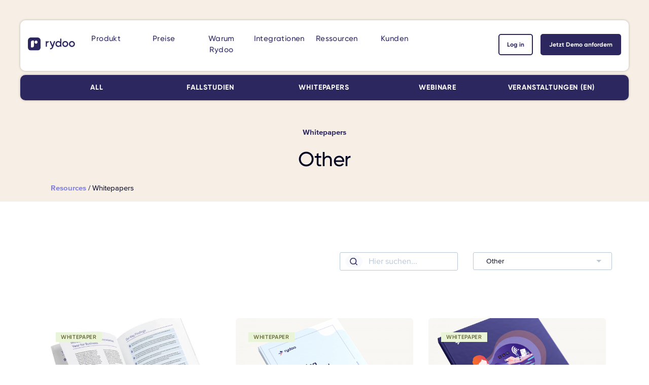

--- FILE ---
content_type: text/html
request_url: https://www.rydoo.com/de/ressourcen/whitepaper/other/
body_size: 619339
content:
<!DOCTYPE html>
<html lang="de">
<head>
  <meta charset="utf-8">
  <meta http-equiv="x-ua-compatible" content="ie=edge">
  <meta name="viewport" content="width=device-width, initial-scale=1, shrink-to-fit=no">
  <link rel="apple-touch-icon" sizes="180x180" href="https://www.rydoo.com/app/themes/rydoo/dist/images/fav/apple-touch-icon.png">
  <link rel="shortcut icon" type="image/png" sizes="48x48" href="https://www.rydoo.com/app/themes/rydoo/dist/images/fav/favicon-48x48.png">
  <link rel="shortcut icon" type="image/png" sizes="96x96" href="https://www.rydoo.com/app/themes/rydoo/dist/images/fav/favicon-96x96.png">
  <link rel="shortcut icon" type="image/png" sizes="144x144" href="https://www.rydoo.com/app/themes/rydoo/dist/images/fav/favicon-144x144.png">
  <link rel="shortcut icon" type="image/png" sizes="194x194" href="https://www.rydoo.com/app/themes/rydoo/dist/images/fav/favicon-194x194.png">
  <link rel="mask-icon" href="https://www.rydoo.com/app/themes/rydoo/dist/images/fav/safari-pinned-tab.svg" color="#f5f5f5">
  <link rel="preload" href="https://www.rydoo.com/app/themes/rydoo/dist/fonts/Gilroy/GilroyLight/font.woff" as="font" type="font/woff" crossorigin>
  <link rel="preload" href="https://www.rydoo.com/app/themes/rydoo/dist/fonts/Gilroy/GilroyLight/font.woff2" as="font" type="font/woff2" crossorigin>
  <link rel="preload" href="https://www.rydoo.com/app/themes/rydoo/dist/fonts/Gilroy/GilroyLightItalic/font.woff" as="font" type="font/woff" crossorigin>
  <link rel="preload" href="https://www.rydoo.com/app/themes/rydoo/dist/fonts/Gilroy/GilroyLightItalic/font.woff2" as="font" type="font/woff2" crossorigin>
  <link rel="preload" href="https://www.rydoo.com/app/themes/rydoo/dist/fonts/Gilroy/GilroyRegular/font.woff" as="font" type="font/woff" crossorigin>
  <link rel="preload" href="https://www.rydoo.com/app/themes/rydoo/dist/fonts/Gilroy/GilroyRegular/font.woff2" as="font" type="font/woff2" crossorigin>
  <link rel="preload" href="https://www.rydoo.com/app/themes/rydoo/dist/fonts/Gilroy/GilroyRegularItalic/font.woff" as="font" type="font/woff" crossorigin>
  <link rel="preload" href="https://www.rydoo.com/app/themes/rydoo/dist/fonts/Gilroy/GilroyRegularItalic/font.woff2" as="font" type="font/woff2" crossorigin>
  <link rel="preload" href="https://www.rydoo.com/app/themes/rydoo/dist/fonts/Gilroy/GilroyMedium/font.woff" as="font" type="font/woff" crossorigin>
  <link rel="preload" href="https://www.rydoo.com/app/themes/rydoo/dist/fonts/Gilroy/GilroyMedium/font.woff2" as="font" type="font/woff2" crossorigin>
  <link rel="preload" href="https://www.rydoo.com/app/themes/rydoo/dist/fonts/Gilroy/GilroyMediumItalic/font.woff" as="font" type="font/woff" crossorigin>
  <link rel="preload" href="https://www.rydoo.com/app/themes/rydoo/dist/fonts/Gilroy/GilroyMediumItalic/font.woff2" as="font" type="font/woff2" crossorigin>
  <link rel="preload" href="https://www.rydoo.com/app/themes/rydoo/dist/fonts/Gilroy/GilroySemiBold/font.woff" as="font" type="font/woff" crossorigin>
  <link rel="preload" href="https://www.rydoo.com/app/themes/rydoo/dist/fonts/Gilroy/GilroySemiBold/font.woff2" as="font" type="font/woff2" crossorigin>
  <link rel="preload" href="https://www.rydoo.com/app/themes/rydoo/dist/fonts/Gilroy/GilroySemiBoldItalic/font.woff" as="font" type="font/woff" crossorigin>
  <link rel="preload" href="https://www.rydoo.com/app/themes/rydoo/dist/fonts/Gilroy/GilroySemiBoldItalic/font.woff2" as="font" type="font/woff2" crossorigin>
  <link rel="preload" href="https://www.rydoo.com/app/themes/rydoo/dist/fonts/Gilroy/GilroyBold/font.woff" as="font" type="font/woff" crossorigin>
  <link rel="preload" href="https://www.rydoo.com/app/themes/rydoo/dist/fonts/Gilroy/GilroyBold/font.woff2" as="font" type="font/woff2" crossorigin>
  <link rel="preload" href="https://www.rydoo.com/app/themes/rydoo/dist/fonts/Gilroy/GilroyBoldItalic/font.woff" as="font" type="font/woff" crossorigin>
  <link rel="preload" href="https://www.rydoo.com/app/themes/rydoo/dist/fonts/Gilroy/GilroyBoldItalic/font.woff2" as="font" type="font/woff2" crossorigin>
  <link rel="preload" href="https://www.rydoo.com/app/themes/rydoo/dist/fonts/ProximaNova.woff" as="font" type="font/woff" crossorigin>
  <link rel="preload" href="https://www.rydoo.com/app/themes/rydoo/dist/fonts/ProximaNova.woff2" as="font" type="font/woff2" crossorigin>
  <link rel="preload" href="https://www.rydoo.com/app/themes/rydoo/dist/fonts/ProximaNovaMedium.woff" as="font" type="font/woff" crossorigin>
  <link rel="preload" href="https://www.rydoo.com/app/themes/rydoo/dist/fonts/ProximaNovaMedium.woff2" as="font" type="font/woff2" crossorigin>
  <link rel="preload" href="https://www.rydoo.com/app/themes/rydoo/dist/fonts/ProximaNovaBold.woff" as="font" type="font/woff" crossorigin>
  <link rel="preload" href="https://www.rydoo.com/app/themes/rydoo/dist/fonts/ProximaNovaBold.woff2" as="font" type="font/woff2" crossorigin>
  	<style>img:is([sizes="auto" i], [sizes^="auto," i]) { contain-intrinsic-size: 3000px 1500px }</style>
	<link rel="alternate" href="https://www.rydoo.com/ressourcen/whitepaper/other/" hreflang="x-default">
<link rel="alternate" hreflang="en" href="https://www.rydoo.com/ressourcen/whitepaper/other/">
<link rel="alternate" hreflang="de" href="https://www.rydoo.com/de/">
<link rel="alternate" hreflang="x-default" href="https://www.rydoo.com/ressourcen/whitepaper/other/">
	<meta name="robots" content="noindex,follow">

<!-- Search Engine Optimization by Rank Math - https://rankmath.com/ -->
<title>Other Archives - Rydoo</title>
<meta name="robots" content="follow, index, max-snippet:-1, max-video-preview:-1, max-image-preview:large">
<link rel="canonical" href="https://www.rydoo.com/ressourcen/whitepaper/other/">
<link rel="next" href="https://www.rydoo.com/ressourcen/whitepaper/other/page/2/">
<meta property="og:locale" content="de_DE">
<meta property="og:type" content="article">
<meta property="og:title" content="Other Archives - Rydoo">
<meta property="og:url" content="https://www.rydoo.com/ressourcen/whitepaper/other/">
<meta property="og:site_name" content="Rydoo">
<meta property="article:publisher" content="https://www.facebook.com/Rydooapp">
<meta property="og:image" content="https://www.rydoo.com/app/uploads/2024/02/rydoo_less-admin-more-impact_opengraph.png">
<meta property="og:image:secure_url" content="https://www.rydoo.com/app/uploads/2024/02/rydoo_less-admin-more-impact_opengraph.png">
<meta property="og:image:width" content="1200">
<meta property="og:image:height" content="630">
<meta property="og:image:alt" content="Rydoo - Less admin. More impact. - Opengraph">
<meta property="og:image:type" content="image/png">
<meta name="twitter:card" content="summary_large_image">
<meta name="twitter:title" content="Other Archives - Rydoo">
<meta name="twitter:site" content="@rydooapp">
<meta name="twitter:image" content="https://www.rydoo.com/app/uploads/2024/02/rydoo_less-admin-more-impact_opengraph.png">
<meta name="twitter:label1" content="Webinars">
<meta name="twitter:data1" content="19">
<script type="application/ld+json" class="rank-math-schema">{"@context":"https://schema.org","@graph":[{"@type":"Place","@id":"https://www.rydoo.com/de/#place/","address":{"@type":"PostalAddress","streetAddress":"Hendrik Consciencestraat 40/42","addressLocality":"Mechelen","addressRegion":"Mechelen","postalCode":"2800","addressCountry":"Belgium"}},{"@type":"Organization","@id":"https://www.rydoo.com/de/#organization/","name":"Rydoo","url":"https://www.rydoo.com","sameAs":["https://www.facebook.com/Rydooapp","https://twitter.com/rydooapp"],"email":"support@rydoo.com","address":{"@type":"PostalAddress","streetAddress":"Hendrik Consciencestraat 40/42","addressLocality":"Mechelen","addressRegion":"Mechelen","postalCode":"2800","addressCountry":"Belgium"},"logo":{"@type":"ImageObject","@id":"https://www.rydoo.com/de/#logo/","url":"https://www.rydoo.com/app/uploads/2022/03/Rydoo-Logo-Email.png","contentUrl":"https://www.rydoo.com/app/uploads/2022/03/Rydoo-Logo-Email.png","caption":"Rydoo","inLanguage":"de-DE","width":"135","height":"35"},"location":{"@id":"https://www.rydoo.com/de/#place/"}},{"@type":"WebSite","@id":"https://www.rydoo.com/de/#website/","url":"https://www.rydoo.com/de/","name":"Rydoo","publisher":{"@id":"https://www.rydoo.com/de/#organization/"},"inLanguage":"de-DE"},{"@type":"CollectionPage","@id":"https://www.rydoo.com/ressourcen/whitepaper/other/#webpage","url":"https://www.rydoo.com/ressourcen/whitepaper/other/","name":"Other Archives - Rydoo","isPartOf":{"@id":"https://www.rydoo.com/de/#website/"},"inLanguage":"de-DE"}]}</script>
<!-- /Rank Math WordPress SEO plugin -->

<link rel="dns-prefetch" href="https://code.jquery.com/">
<style id="safe-svg-svg-icon-style-inline-css" type="text/css">.safe-svg-cover{text-align:center}.safe-svg-cover .safe-svg-inside{display:inline-block;max-width:100%}.safe-svg-cover svg{height:100%;max-height:100%;max-width:100%;width:100%}</style>
<style id="rank-math-toc-block-style-inline-css" type="text/css">.wp-block-rank-math-toc-block nav ol{counter-reset:item}.wp-block-rank-math-toc-block nav ol li{display:block}.wp-block-rank-math-toc-block nav ol li:before{content:counters(item, ".") ". ";counter-increment:item}</style>
<style id="rank-math-rich-snippet-style-inline-css" type="text/css">/*!
* Plugin:  Rank Math
* URL: https://rankmath.com/wordpress/plugin/seo-suite/
* Name:  rank-math-review-snippet.css
*/@-webkit-keyframes spin{0%{-webkit-transform:rotate(0deg)}100%{-webkit-transform:rotate(-360deg)}}@keyframes spin{0%{-webkit-transform:rotate(0deg)}100%{-webkit-transform:rotate(-360deg)}}@keyframes bounce{from{-webkit-transform:translateY(0px);transform:translateY(0px)}to{-webkit-transform:translateY(-5px);transform:translateY(-5px)}}@-webkit-keyframes bounce{from{-webkit-transform:translateY(0px);transform:translateY(0px)}to{-webkit-transform:translateY(-5px);transform:translateY(-5px)}}@-webkit-keyframes loading{0%{background-size:20% 50% ,20% 50% ,20% 50%}20%{background-size:20% 20% ,20% 50% ,20% 50%}40%{background-size:20% 100%,20% 20% ,20% 50%}60%{background-size:20% 50% ,20% 100%,20% 20%}80%{background-size:20% 50% ,20% 50% ,20% 100%}100%{background-size:20% 50% ,20% 50% ,20% 50%}}@keyframes loading{0%{background-size:20% 50% ,20% 50% ,20% 50%}20%{background-size:20% 20% ,20% 50% ,20% 50%}40%{background-size:20% 100%,20% 20% ,20% 50%}60%{background-size:20% 50% ,20% 100%,20% 20%}80%{background-size:20% 50% ,20% 50% ,20% 100%}100%{background-size:20% 50% ,20% 50% ,20% 50%}}:root{--rankmath-wp-adminbar-height: 0}#rank-math-rich-snippet-wrapper{overflow:hidden}#rank-math-rich-snippet-wrapper h5.rank-math-title{display:block;font-size:18px;line-height:1.4}#rank-math-rich-snippet-wrapper .rank-math-review-image{float:right;max-width:40%;margin-left:15px}#rank-math-rich-snippet-wrapper .rank-math-review-data{margin-bottom:15px}#rank-math-rich-snippet-wrapper .rank-math-total-wrapper{width:100%;padding:0 0 20px 0;float:left;clear:both;position:relative;-webkit-box-sizing:border-box;box-sizing:border-box}#rank-math-rich-snippet-wrapper .rank-math-total-wrapper .rank-math-total{border:0;display:block;margin:0;width:auto;float:left;text-align:left;padding:0;font-size:24px;line-height:1;font-weight:700;-webkit-box-sizing:border-box;box-sizing:border-box;overflow:hidden}#rank-math-rich-snippet-wrapper .rank-math-total-wrapper .rank-math-review-star{float:left;margin-left:15px;margin-top:5px;position:relative;z-index:99;line-height:1}#rank-math-rich-snippet-wrapper .rank-math-total-wrapper .rank-math-review-star .rank-math-review-result-wrapper{display:inline-block;white-space:nowrap;position:relative;color:#e7e7e7}#rank-math-rich-snippet-wrapper .rank-math-total-wrapper .rank-math-review-star .rank-math-review-result-wrapper .rank-math-review-result{position:absolute;top:0;left:0;overflow:hidden;white-space:nowrap;color:#ffbe01}#rank-math-rich-snippet-wrapper .rank-math-total-wrapper .rank-math-review-star .rank-math-review-result-wrapper i{font-size:18px;-webkit-text-stroke-width:1px;font-style:normal;padding:0 2px;line-height:inherit}#rank-math-rich-snippet-wrapper .rank-math-total-wrapper .rank-math-review-star .rank-math-review-result-wrapper i:before{content:"\2605"}body.rtl #rank-math-rich-snippet-wrapper .rank-math-review-image{float:left;margin-left:0;margin-right:15px}body.rtl #rank-math-rich-snippet-wrapper .rank-math-total-wrapper .rank-math-total{float:right}body.rtl #rank-math-rich-snippet-wrapper .rank-math-total-wrapper .rank-math-review-star{float:right;margin-left:0;margin-right:15px}body.rtl #rank-math-rich-snippet-wrapper .rank-math-total-wrapper .rank-math-review-star .rank-math-review-result{left:auto;right:0}@media screen and (max-width: 480px){#rank-math-rich-snippet-wrapper .rank-math-review-image{display:block;max-width:100%;width:100%;text-align:center;margin-right:0}#rank-math-rich-snippet-wrapper .rank-math-review-data{clear:both}}.clear{clear:both}</style>
<style id="global-styles-inline-css" type="text/css">:root{--wp--preset--aspect-ratio--square: 1;--wp--preset--aspect-ratio--4-3: 4/3;--wp--preset--aspect-ratio--3-4: 3/4;--wp--preset--aspect-ratio--3-2: 3/2;--wp--preset--aspect-ratio--2-3: 2/3;--wp--preset--aspect-ratio--16-9: 16/9;--wp--preset--aspect-ratio--9-16: 9/16;--wp--preset--color--black: #000000;--wp--preset--color--cyan-bluish-gray: #abb8c3;--wp--preset--color--white: #ffffff;--wp--preset--color--pale-pink: #f78da7;--wp--preset--color--vivid-red: #cf2e2e;--wp--preset--color--luminous-vivid-orange: #ff6900;--wp--preset--color--luminous-vivid-amber: #fcb900;--wp--preset--color--light-green-cyan: #7bdcb5;--wp--preset--color--vivid-green-cyan: #00d084;--wp--preset--color--pale-cyan-blue: #8ed1fc;--wp--preset--color--vivid-cyan-blue: #0693e3;--wp--preset--color--vivid-purple: #9b51e0;--wp--preset--gradient--vivid-cyan-blue-to-vivid-purple: linear-gradient(135deg,rgba(6,147,227,1) 0%,rgb(155,81,224) 100%);--wp--preset--gradient--light-green-cyan-to-vivid-green-cyan: linear-gradient(135deg,rgb(122,220,180) 0%,rgb(0,208,130) 100%);--wp--preset--gradient--luminous-vivid-amber-to-luminous-vivid-orange: linear-gradient(135deg,rgba(252,185,0,1) 0%,rgba(255,105,0,1) 100%);--wp--preset--gradient--luminous-vivid-orange-to-vivid-red: linear-gradient(135deg,rgba(255,105,0,1) 0%,rgb(207,46,46) 100%);--wp--preset--gradient--very-light-gray-to-cyan-bluish-gray: linear-gradient(135deg,rgb(238,238,238) 0%,rgb(169,184,195) 100%);--wp--preset--gradient--cool-to-warm-spectrum: linear-gradient(135deg,rgb(74,234,220) 0%,rgb(151,120,209) 20%,rgb(207,42,186) 40%,rgb(238,44,130) 60%,rgb(251,105,98) 80%,rgb(254,248,76) 100%);--wp--preset--gradient--blush-light-purple: linear-gradient(135deg,rgb(255,206,236) 0%,rgb(152,150,240) 100%);--wp--preset--gradient--blush-bordeaux: linear-gradient(135deg,rgb(254,205,165) 0%,rgb(254,45,45) 50%,rgb(107,0,62) 100%);--wp--preset--gradient--luminous-dusk: linear-gradient(135deg,rgb(255,203,112) 0%,rgb(199,81,192) 50%,rgb(65,88,208) 100%);--wp--preset--gradient--pale-ocean: linear-gradient(135deg,rgb(255,245,203) 0%,rgb(182,227,212) 50%,rgb(51,167,181) 100%);--wp--preset--gradient--electric-grass: linear-gradient(135deg,rgb(202,248,128) 0%,rgb(113,206,126) 100%);--wp--preset--gradient--midnight: linear-gradient(135deg,rgb(2,3,129) 0%,rgb(40,116,252) 100%);--wp--preset--font-size--small: 13px;--wp--preset--font-size--medium: 20px;--wp--preset--font-size--large: 36px;--wp--preset--font-size--x-large: 42px;--wp--preset--spacing--20: 0.44rem;--wp--preset--spacing--30: 0.67rem;--wp--preset--spacing--40: 1rem;--wp--preset--spacing--50: 1.5rem;--wp--preset--spacing--60: 2.25rem;--wp--preset--spacing--70: 3.38rem;--wp--preset--spacing--80: 5.06rem;--wp--preset--shadow--natural: 6px 6px 9px rgba(0, 0, 0, 0.2);--wp--preset--shadow--deep: 12px 12px 50px rgba(0, 0, 0, 0.4);--wp--preset--shadow--sharp: 6px 6px 0px rgba(0, 0, 0, 0.2);--wp--preset--shadow--outlined: 6px 6px 0px -3px rgba(255, 255, 255, 1), 6px 6px rgba(0, 0, 0, 1);--wp--preset--shadow--crisp: 6px 6px 0px rgba(0, 0, 0, 1);}:where(body) { margin: 0; }.wp-site-blocks > .alignleft { float: left; margin-right: 2em; }.wp-site-blocks > .alignright { float: right; margin-left: 2em; }.wp-site-blocks > .aligncenter { justify-content: center; margin-left: auto; margin-right: auto; }:where(.is-layout-flex){gap: 0.5em;}:where(.is-layout-grid){gap: 0.5em;}.is-layout-flow > .alignleft{float: left;margin-inline-start: 0;margin-inline-end: 2em;}.is-layout-flow > .alignright{float: right;margin-inline-start: 2em;margin-inline-end: 0;}.is-layout-flow > .aligncenter{margin-left: auto !important;margin-right: auto !important;}.is-layout-constrained > .alignleft{float: left;margin-inline-start: 0;margin-inline-end: 2em;}.is-layout-constrained > .alignright{float: right;margin-inline-start: 2em;margin-inline-end: 0;}.is-layout-constrained > .aligncenter{margin-left: auto !important;margin-right: auto !important;}.is-layout-constrained > :where(:not(.alignleft):not(.alignright):not(.alignfull)){margin-left: auto !important;margin-right: auto !important;}body .is-layout-flex{display: flex;}.is-layout-flex{flex-wrap: wrap;align-items: center;}.is-layout-flex > :is(*, div){margin: 0;}body .is-layout-grid{display: grid;}.is-layout-grid > :is(*, div){margin: 0;}body{padding-top: 0px;padding-right: 0px;padding-bottom: 0px;padding-left: 0px;}a:where(:not(.wp-element-button)){text-decoration: underline;}:root :where(.wp-element-button, .wp-block-button__link){background-color: #32373c;border-width: 0;color: #fff;font-family: inherit;font-size: inherit;line-height: inherit;padding: calc(0.667em + 2px) calc(1.333em + 2px);text-decoration: none;}.has-black-color{color: var(--wp--preset--color--black) !important;}.has-cyan-bluish-gray-color{color: var(--wp--preset--color--cyan-bluish-gray) !important;}.has-white-color{color: var(--wp--preset--color--white) !important;}.has-pale-pink-color{color: var(--wp--preset--color--pale-pink) !important;}.has-vivid-red-color{color: var(--wp--preset--color--vivid-red) !important;}.has-luminous-vivid-orange-color{color: var(--wp--preset--color--luminous-vivid-orange) !important;}.has-luminous-vivid-amber-color{color: var(--wp--preset--color--luminous-vivid-amber) !important;}.has-light-green-cyan-color{color: var(--wp--preset--color--light-green-cyan) !important;}.has-vivid-green-cyan-color{color: var(--wp--preset--color--vivid-green-cyan) !important;}.has-pale-cyan-blue-color{color: var(--wp--preset--color--pale-cyan-blue) !important;}.has-vivid-cyan-blue-color{color: var(--wp--preset--color--vivid-cyan-blue) !important;}.has-vivid-purple-color{color: var(--wp--preset--color--vivid-purple) !important;}.has-black-background-color{background-color: var(--wp--preset--color--black) !important;}.has-cyan-bluish-gray-background-color{background-color: var(--wp--preset--color--cyan-bluish-gray) !important;}.has-white-background-color{background-color: var(--wp--preset--color--white) !important;}.has-pale-pink-background-color{background-color: var(--wp--preset--color--pale-pink) !important;}.has-vivid-red-background-color{background-color: var(--wp--preset--color--vivid-red) !important;}.has-luminous-vivid-orange-background-color{background-color: var(--wp--preset--color--luminous-vivid-orange) !important;}.has-luminous-vivid-amber-background-color{background-color: var(--wp--preset--color--luminous-vivid-amber) !important;}.has-light-green-cyan-background-color{background-color: var(--wp--preset--color--light-green-cyan) !important;}.has-vivid-green-cyan-background-color{background-color: var(--wp--preset--color--vivid-green-cyan) !important;}.has-pale-cyan-blue-background-color{background-color: var(--wp--preset--color--pale-cyan-blue) !important;}.has-vivid-cyan-blue-background-color{background-color: var(--wp--preset--color--vivid-cyan-blue) !important;}.has-vivid-purple-background-color{background-color: var(--wp--preset--color--vivid-purple) !important;}.has-black-border-color{border-color: var(--wp--preset--color--black) !important;}.has-cyan-bluish-gray-border-color{border-color: var(--wp--preset--color--cyan-bluish-gray) !important;}.has-white-border-color{border-color: var(--wp--preset--color--white) !important;}.has-pale-pink-border-color{border-color: var(--wp--preset--color--pale-pink) !important;}.has-vivid-red-border-color{border-color: var(--wp--preset--color--vivid-red) !important;}.has-luminous-vivid-orange-border-color{border-color: var(--wp--preset--color--luminous-vivid-orange) !important;}.has-luminous-vivid-amber-border-color{border-color: var(--wp--preset--color--luminous-vivid-amber) !important;}.has-light-green-cyan-border-color{border-color: var(--wp--preset--color--light-green-cyan) !important;}.has-vivid-green-cyan-border-color{border-color: var(--wp--preset--color--vivid-green-cyan) !important;}.has-pale-cyan-blue-border-color{border-color: var(--wp--preset--color--pale-cyan-blue) !important;}.has-vivid-cyan-blue-border-color{border-color: var(--wp--preset--color--vivid-cyan-blue) !important;}.has-vivid-purple-border-color{border-color: var(--wp--preset--color--vivid-purple) !important;}.has-vivid-cyan-blue-to-vivid-purple-gradient-background{background: var(--wp--preset--gradient--vivid-cyan-blue-to-vivid-purple) !important;}.has-light-green-cyan-to-vivid-green-cyan-gradient-background{background: var(--wp--preset--gradient--light-green-cyan-to-vivid-green-cyan) !important;}.has-luminous-vivid-amber-to-luminous-vivid-orange-gradient-background{background: var(--wp--preset--gradient--luminous-vivid-amber-to-luminous-vivid-orange) !important;}.has-luminous-vivid-orange-to-vivid-red-gradient-background{background: var(--wp--preset--gradient--luminous-vivid-orange-to-vivid-red) !important;}.has-very-light-gray-to-cyan-bluish-gray-gradient-background{background: var(--wp--preset--gradient--very-light-gray-to-cyan-bluish-gray) !important;}.has-cool-to-warm-spectrum-gradient-background{background: var(--wp--preset--gradient--cool-to-warm-spectrum) !important;}.has-blush-light-purple-gradient-background{background: var(--wp--preset--gradient--blush-light-purple) !important;}.has-blush-bordeaux-gradient-background{background: var(--wp--preset--gradient--blush-bordeaux) !important;}.has-luminous-dusk-gradient-background{background: var(--wp--preset--gradient--luminous-dusk) !important;}.has-pale-ocean-gradient-background{background: var(--wp--preset--gradient--pale-ocean) !important;}.has-electric-grass-gradient-background{background: var(--wp--preset--gradient--electric-grass) !important;}.has-midnight-gradient-background{background: var(--wp--preset--gradient--midnight) !important;}.has-small-font-size{font-size: var(--wp--preset--font-size--small) !important;}.has-medium-font-size{font-size: var(--wp--preset--font-size--medium) !important;}.has-large-font-size{font-size: var(--wp--preset--font-size--large) !important;}.has-x-large-font-size{font-size: var(--wp--preset--font-size--x-large) !important;}
:where(.wp-block-post-template.is-layout-flex){gap: 1.25em;}:where(.wp-block-post-template.is-layout-grid){gap: 1.25em;}
:where(.wp-block-columns.is-layout-flex){gap: 2em;}:where(.wp-block-columns.is-layout-grid){gap: 2em;}
:root :where(.wp-block-pullquote){font-size: 1.5em;line-height: 1.6;}</style>
<link rel="stylesheet" href="https://www.rydoo.com/app/themes/rydoo/dist/styles/main.css?ver=1753786341">
<meta name="generator" content="WPML ver:4.6.7 stt:37,1,67,66,4,3,65,2;">
<script>
    function copyToClipboard(copyText) {
        event.preventDefault();
        copyText.classList.add("active");
        copyText.select();
        copyText.setSelectionRange(0, 99999);
        document.execCommand("copy");
        alert(copyText.value + " was copied to your clipboard.");
        copyText.classList.remove("active");
    }
   </script>
  <!-- Google Tag Manager -->
  <script data-type="lazy" data-src="[data-uri]"></script>
  <!-- End Google Tag Manager -->

</head>

<body class="archive tax-resources-topics term-other term-85 resources app-data index-data archive-data taxonomy-data taxonomy-resources-topics-data taxonomy-resources-topics-other-data">
  <!-- Google Tag Manager (noscript) -->
  <noscript><iframe src="https://www.googletagmanager.com/ns.html?id=GTM-W6CSH4R" height="0" width="0" style="display:none;visibility:hidden"></iframe></noscript>
  <!-- End Google Tag Manager (noscript) -->

  
  
  <header class="mega-header    navigation  sticky-scroll">
    <div class="mega-top  container">
      <div class="align-center">
        <div class="row align-center  no-gutters">
          <div class="col-4 col-lg-1">
                                          <a href="https://www.rydoo.com/de/" title="Rydoo - Home">
                                                <img src="https://www.rydoo.com/app/themes/rydoo/dist/images/logo/Rydoo-Logo-Full-Color.svg" alt="Rydoo desktop logo" class="d-none d-lg-block">
                  <img src="https://www.rydoo.com/app/themes/rydoo/dist/images/logo/Rydoo-Logo-Short-Color.svg" alt="Rydoo mobile logo" class="d-block d-lg-none">
                                              </a>
                                    </div>
          <div class="text-center col-1   col-lg-7">
                                          <nav class="mega-nav">
                  <ul id="menu-main-menu" class="mega-primary  container">
                                                                                                                                            <li class="menu-item menu-item-type-custom menu-item-object-custom  menu-item-has-children preventdefault-on-mobile   menu-item-95876">
                            <a>Produkt</a>
                                                          <ul class="sub-menu container">
                                <li class="menu-item menu-item-type-custom">
                                  <section class="pattern page_section      menu-item_product" style="">

            <span class="dots"></span>

            <div class="container">

                <div class="row">

                                            <div class="section-header col-12">
                                                                                            
                                                                                </div>
                    
                    <div class="section-content col-12">
                         
                              
                                  
                                <div class="flexible_cards     cards_1-columns">
    <p class="cards-title">Rydoo-Plattform</p>                    <div class="row  gutters">
                                                                                <div class="flexible_card  col-12">
    <div class="flexible_card-container   icon-list elevate-on-hover    quote_icon   has-readmore">
        <div class="column-icon-list    panel     color-primary-3-lightest-bg    left-side">
                                    <a href="https://www.rydoo.com/de/reisekostenmanagement-software/" class="flexible_card-container_link" target=""></a>
                                                                                        <div class="column-1">
                                                                        
                                                                                                                                                                                        <img loading="lazy" class="card-icon flexible_card-icon" src="https://www.rydoo.com/app/uploads/2024/10/expense-management-software_icon-illustration.svg" sizes="1200px" width="31" height="30" alt="expense management software icon-illustration" title="">
                                                                                                                                                                                                                    <div class="content">
                                                                                                                                    <p class="sub-heading card-title">Spesenmanagement</p>
                                                                                                                                                                                                                                                            <div class="card-text  body">
<p>Die smarte Plattform zur Verwaltung von Spesen</p>
</div>
                                                                                                                                                        <div class="btn-container button-group">
                      <a id="" class="body-medium  link" href="https://www.rydoo.com/de/reisekostenmanagement-software/" title="Know more about Expense management" target="">
                                     
             
                                </a>
          </div>
                                                                                        
                                                            
                                                            </div>
                            </div>
                                                    </div>
                </div>
</div>
                                                                                                <div class="flexible_card  col-12">
    <div class="flexible_card-container   icon-list elevate-on-hover    quote_icon   has-readmore">
        <div class="column-icon-list    panel     color-primary-3-lightest-bg    left-side">
                                    <a href="https://www.rydoo.com/de/reisekostenmanagement-software/smart-audit/" class="flexible_card-container_link" target=""></a>
                                                                                        <div class="column-1">
                                                                        
                                                                                                                                                                                        <img loading="lazy" class="card-icon flexible_card-icon" src="https://www.rydoo.com/app/uploads/2023/07/smart-audit_icon-illustration_white-bg.svg" sizes="1200px" width="45" height="45" alt="smart audit icon-illustration" title="">
                                                                                                                                                                                                                    <div class="content">
                                                                                                                                    <p class="sub-heading card-title">Smart Audit</p>
                                                                                                                                                                                                                                                            <div class="card-text  body">
<p>Automatische Erkennung und Kennzeichnung von Spesenabrechnungen, die gegen die Richtlinie verstoßen.</p>
</div>
                                                                                                                                                        <div class="btn-container button-group">
                      <a id="" class="body-medium  link" href="https://www.rydoo.com/de/reisekostenmanagement-software/smart-audit/" title="Know more about Smart Audit" target="">
                                     
             
                                </a>
          </div>
                                                                                        
                                                            
                                                            </div>
                            </div>
                                                    </div>
                </div>
</div>
                                                                                                <div class="flexible_card  col-12">
    <div class="flexible_card-container   icon-list elevate-on-hover    quote_icon   has-readmore">
        <div class="column-icon-list    panel     color-primary-3-lightest-bg    left-side">
                                    <a href="https://www.rydoo.com/de/karten/" class="flexible_card-container_link" target=""></a>
                                                                                        <div class="column-1">
                                                                        
                                                                                                                                                                                        <img loading="lazy" class="card-icon flexible_card-icon" src="https://www.rydoo.com/app/uploads/2023/07/rydoo-cards_icon-illustration.svg" sizes="1200px" width="54" height="54" alt="rydoo cards icon-illustration" title="">
                                                                                                                                                                                                                    <div class="content">
                                                                                                                                    <p class="sub-heading card-title">Spesen-Karten</p>
                                                                                                                                                                                                                                                            <div class="card-text  body">
<p>Intelligente virtuelle und physische Karten für einmalige und wiederkehrende Ausgaben.</p>
</div>
                                                                                                                                                        <div class="btn-container button-group">
                      <a id="" class="body-medium  link" href="https://www.rydoo.com/de/karten/" title="Know more about Expense cards" target="">
                                     
             
                                </a>
          </div>
                                                                                        
                                                            
                                                            </div>
                            </div>
                                                    </div>
                </div>
</div>
                                    </div>
</div>
                                                                                                                                                                                                                                                                                                                                                                                                                                                                                                                                                                                                                                                                                                                                                                                                                              
                                  
                                <div class="flexible_cards     cards_2-columns">
    <p class="cards-title">Produktmerkmale</p>                    <div class="row  gutters">
                                                                                <div class="flexible_card  col-12 col-md-6 col-lg-6">
    <div class="flexible_card-container   icon-list elevate-on-hover    quote_icon   has-readmore">
        <div class="column-icon-list    panel     color-light    left-side">
                                    <a href="https://www.rydoo.com/de/reisekostenmanagement-software/automatische-ausgabengenehmigung/" class="flexible_card-container_link" target=""></a>
                                                                                        <div class="column-2-icon-list icon">
                                                                                                                                <div class="card-icon column-2-card-icon">
                                                                                                                                                                                                                            <img loading="lazy" class="flexible_card-icon" src="https://www.rydoo.com/app/uploads/2024/07/automated-instant-approval_icon-illustration.svg" sizes="300px" width="45" height="45" alt="automated instant approvals icon-illustration" title="">
                                                                                                                                                                                                                </div>
                                                                                        <div class="content">
                                                                                                                                                            <p class="sub-heading card-title">Automatisierte Genehmigungen</p>
                                                                                                                                                                                                
                                                                                                                                <div class="card-text  body">
<p>Legen Sie Ihre eigenen Unternehmens-Regeln fest und automatisieren Sie so die Genehmigung von Spesen.</p>
</div>
                                                                                                                                                        <div class="btn-container button-group">
                      <a id="" class="body-medium  link" href="https://www.rydoo.com/de/reisekostenmanagement-software/automatische-ausgabengenehmigung/" title="Know more about Automated Expense Approvals" target="">
                                     
             
                                </a>
          </div>
                                                                                        
                                                            
                                                            </div>
                            </div>
                                                    </div>
                </div>
</div>
                                                                                                <div class="flexible_card  col-12 col-md-6 col-lg-6">
    <div class="flexible_card-container   icon-list elevate-on-hover    quote_icon   has-readmore">
        <div class="column-icon-list    panel     color-light    left-side">
                                    <a href="https://www.rydoo.com/de/reisekostenmanagement-software/scanner-fuer-quittungen/" class="flexible_card-container_link" target=""></a>
                                                                                        <div class="column-2-icon-list icon">
                                                                                                                                <div class="card-icon column-2-card-icon">
                                                                                                                                                                                                                            <img loading="lazy" class="flexible_card-icon" src="https://www.rydoo.com/app/uploads/2024/10/easy-scan_icon-illustration.svg" sizes="300px" width="68" height="68" alt="Easy scan and receipt scanner icon-illustration" title="">
                                                                                                                                                                                                                </div>
                                                                                        <div class="content">
                                                                                                                                                            <p class="sub-heading card-title">Quittungsscanner</p>
                                                                                                                                                                                                
                                                                                                                                <div class="card-text  body">
<p>Reichen Sie Spesen in weniger als 20 Sekunden mit unserem KI-gesteuerten Scanner ein.</p>
</div>
                                                                                                                                                        <div class="btn-container button-group">
                      <a id="" class="body-medium  link" href="https://www.rydoo.com/de/reisekostenmanagement-software/scanner-fuer-quittungen/" title="Know more about Receipt scanner" target="">
                                     
             
                                </a>
          </div>
                                                                                        
                                                            
                                                            </div>
                            </div>
                                                    </div>
                </div>
</div>
                                                                                                <div class="flexible_card  col-12 col-md-6 col-lg-6">
    <div class="flexible_card-container   icon-list elevate-on-hover    quote_icon   has-readmore">
        <div class="column-icon-list    panel     color-light    left-side">
                                    <a href="https://www.rydoo.com/de/reisekostenmanagement-software/kreditkartenabgleich/" class="flexible_card-container_link" target=""></a>
                                                                                        <div class="column-2-icon-list icon">
                                                                                                                                <div class="card-icon column-2-card-icon">
                                                                                                                                                                                                                            <img loading="lazy" class="flexible_card-icon" src="https://www.rydoo.com/app/uploads/2024/07/credit-card-automated-reconciliation_icon-illustration.svg" sizes="300px" width="45" height="45" alt="credit card automated reconciliation icon-illustration" title="">
                                                                                                                                                                                                                </div>
                                                                                        <div class="content">
                                                                                                                                                            <p class="sub-heading card-title">Kreditkartenabgleich</p>
                                                                                                                                                                                                
                                                                                                                                <div class="card-text  body">
<p>Automatisieren Sie den Abstimmungsprozess Ihrer Kreditkarten</p>
</div>
                                                                                                                                                        <div class="btn-container button-group">
                      <a id="" class="body-medium  link" href="https://www.rydoo.com/de/reisekostenmanagement-software/kreditkartenabgleich/" title="Know more about Credit card reconciliation" target="">
                                     
             
                                </a>
          </div>
                                                                                        
                                                            
                                                            </div>
                            </div>
                                                    </div>
                </div>
</div>
                                                                                                <div class="flexible_card  col-12 col-md-6 col-lg-6">
    <div class="flexible_card-container   icon-list elevate-on-hover    quote_icon   has-readmore">
        <div class="column-icon-list    panel     color-light    left-side">
                                    <a href="https://www.rydoo.com/expense/insights/" class="flexible_card-container_link" target=""></a>
                                                                                        <div class="column-2-icon-list icon">
                                                                                                                                <div class="card-icon column-2-card-icon">
                                                                                                                                                                                                                            <img loading="lazy" class="flexible_card-icon" src="https://www.rydoo.com/app/uploads/2024/07/insights_icon-illustration_purple-bg.svg" sizes="300px" width="45" height="45" alt="insights icon illustration - purple-bg" title="">
                                                                                                                                                                                                                </div>
                                                                                        <div class="content">
                                                                                                                                                            <p class="sub-heading card-title">Insights</p>
                                                                                                                                                                                                
                                                                                                                                <div class="card-text  body">
<p>Entdecken Sie Ausgabenmuster und finden Sie Einsparungsmöglichkeiten.</p>
</div>
                                                                                                                                                        <div class="btn-container button-group">
                      <a id="" class="body-medium  link" href="https://www.rydoo.com/expense/insights/" title="Know more about Insights" target="">
                                     
             
                                </a>
          </div>
                                                                                        
                                                            
                                                            </div>
                            </div>
                                                    </div>
                </div>
</div>
                                                                                                <div class="flexible_card  col-12 col-md-6 col-lg-6">
    <div class="flexible_card-container   icon-list elevate-on-hover    quote_icon   has-readmore">
        <div class="column-icon-list    panel     color-light    left-side">
                                    <a href="https://www.rydoo.com/de/reisekostenmanagement-software/kilometererfassung/" class="flexible_card-container_link" target=""></a>
                                                                                        <div class="column-2-icon-list icon">
                                                                                                                                <div class="card-icon column-2-card-icon">
                                                                                                                                                                                                                            <img loading="lazy" class="flexible_card-icon" src="https://www.rydoo.com/app/uploads/2024/10/mileage-tracking_icon-illustration.svg" sizes="300px" width="68" height="68" alt="mileage tracking icon-illustration" title="">
                                                                                                                                                                                                                </div>
                                                                                        <div class="content">
                                                                                                                                                            <p class="sub-heading card-title">Erfassung von Kilometerständen</p>
                                                                                                                                                                                                
                                                                                                                                <div class="card-text  body">
<p>Einfaches Einreichen und Verarbeiten vorschriftsmäßiger Fahrtenbucheinträge.</p>
</div>
                                                                                                                                                        <div class="btn-container button-group">
                      <a id="" class="body-medium  link" href="https://www.rydoo.com/de/reisekostenmanagement-software/kilometererfassung/" title="Know more about Mileage tracking" target="">
                                     
             
                                </a>
          </div>
                                                                                        
                                                            
                                                            </div>
                            </div>
                                                    </div>
                </div>
</div>
                                                                                                <div class="flexible_card  col-12 col-md-6 col-lg-6">
    <div class="flexible_card-container   icon-list elevate-on-hover    quote_icon   has-readmore">
        <div class="column-icon-list    panel     color-light    left-side">
                                    <a href="https://www.rydoo.com/de/reisekostenmanagement-software/tagesgeld-verwaltung/" class="flexible_card-container_link" target=""></a>
                                                                                        <div class="column-2-icon-list icon">
                                                                                                                                <div class="card-icon column-2-card-icon">
                                                                                                                                                                                                                            <img loading="lazy" class="flexible_card-icon" src="https://www.rydoo.com/app/uploads/2024/10/per-diem-management_icon-illustration.svg" sizes="300px" width="68" height="68" alt="Per diem management icon-illustration" title="">
                                                                                                                                                                                                                </div>
                                                                                        <div class="content">
                                                                                                                                                            <p class="sub-heading card-title">Management von Tagegeldern</p>
                                                                                                                                                                                                
                                                                                                                                <div class="card-text  body">
<p>Manage daily allowances and meal deductions with a few clicks.</p>
</div>
                                                                                                                                                        <div class="btn-container button-group">
                      <a id="" class="body-medium  link" href="https://www.rydoo.com/de/reisekostenmanagement-software/tagesgeld-verwaltung/" title="Know more about Per diem management" target="">
                                     
             
                                </a>
          </div>
                                                                                        
                                                            
                                                            </div>
                            </div>
                                                    </div>
                </div>
</div>
                                    </div>
</div>
                                                                                                                                                                                                                                                                                                                                                                                                                                                                                                                                                                                                                                                                                                                                                                                                                              
                                  
                                <div class="flexible_cards     cards_0-columns">
    <p class="cards-title">Hervorgehoben</p>                    <div class="row  gutters">
                                                                                <div class="flexible_card   bg-right d-none d-md-block">
    <div class="flexible_card-container   icon-list elevate-on-hover    quote_icon   has-readmore    has-background">
        <div class="column-icon-list    panel     color-primary-3-lightest    left-side" style=" background-image: url(https://www.rydoo.com/app/uploads/2024/07/expense-app_highlight-background-blur-accent.png); ">
                                    <a href="https://www.rydoo.com/mobile-expense-app/" class="flexible_card-container_link" target=""></a>
                                                                                        <div class="column-0-icon-list icon">
                                                                                                                            <div class="content">
                                                                                                                                            
                                                                                                                                <div class="card-text  body">
<div class="row no-gutters align-center">
<div class="col-12 col-sm-6">
<p><span class="tag" style="color: var(--color-light); background-color: var(--color-primary-3);">Mobile spesen app</span></p>
<p><span class="card-title body-large"><span style="color: var(--color-dark);">Die Nummer 1 Spesen-App auf dem Markt</span></span></p>
<p style="text-align: left;"><strong>Bestbewertete App!<br>
</strong><strong><img loading="lazy" decoding="async" class="alignnone size-full wp-image-94363" role="img" src="https://www.rydoo.com/app/uploads/2023/11/top-rated-app_7-9-app-store_4-7-play-store.svg" alt="Top rated app - 7.9-app store - 4.7-play store" width="152" height="23"></strong></p>
<p>&nbsp;</p>
</div>
<div></div>
<div class="col-12 col-sm-6"><img loading="lazy" decoding="async" class="size-full wp-image-100400 aligncenter" role="img" src="https://www.rydoo.com/app/uploads/2024/02/expense-app-rydoo_pounds_header-hero_2024.svg" alt="Expense app Rydoo - pounds - header hero 2024" width="304" height="531"></div>
</div>
</div>
                                                                                                                                                        <div class="btn-container button-group">
                      <a id="" class="body-medium  link" href="https://www.rydoo.com/mobile-expense-app/" title="" target="">
                                     
             
                                </a>
          </div>
                                                                                        
                                                            
                                                            </div>
                            </div>
                                                    </div>
                </div>
</div>
                                    </div>
</div>
                                                                                                                                                                                                                                                                                                                                                                                                                                                                                                                                                                                                                                                                                                                                                                                                                                                                        </div>

                </div>

            </div>

            <span class="red-dot-bottom"></span>

            
        </section>

            
        
                                </li>
                              </ul>
                                                      </li>
                                                                                                                                                                                                                                                                                                                                                                                                                                                                                                                                                                                                                                                                                                  <li class="menu-item menu-item-type-custom menu-item-object-custom   menu-item-95928">
                            <a href="https://www.rydoo.com/de/preise/">Preise</a>
                                                      </li>
                                                                                                                          <li class="menu-item menu-item-type-custom menu-item-object-custom  menu-item-has-children preventdefault-on-mobile   menu-item-95929">
                            <a>Warum Rydoo</a>
                                                          <ul class="sub-menu container">
                                <li class="menu-item menu-item-type-custom">
                                  <section class="pattern page_section      menu-item_why-rydoo" style="">

            <span class="dots"></span>

            <div class="container">

                <div class="row">

                                            <div class="section-header col-12">
                                                                                            
                                                                                </div>
                    
                    <div class="section-content col-12">
                         
                              
                                  
                                <div class="flexible_cards     cards_4-columns">
    <p class="cards-title">Mit Rydoo können Sie...<br><br></p>                    <div class="row  gutters">
                                                                                <div class="flexible_card  col-12 col-md-6 col-lg-3">
    <div class="flexible_card-container   icon-list elevate-on-hover    quote_icon   has-readmore">
        <div class="column-icon-list    panel     color-primary-3-lightest-bg    top">
                                    <a href="https://www.rydoo.com/de/kontrolle/" class="flexible_card-container_link" target=""></a>
                                                                                        <div class="column-4">
                                                                        
                                                                                                                                                                                      <div class="flexible_card-icon_container">
                                                                                                    <img loading="lazy" class="card-icon flexible_card-icon" src="https://www.rydoo.com/app/uploads/2024/10/why-rydoo-menu_control-1.png" sizes="300px" width="630" height="310" alt="control employee spending - why rydoo" title="">
                                                                                                    </div>
                                                                                                                                                                                                                    <div class="content">
                                                                                                                                                                                                                                                                                                    <div class="card-text  body">
<p><span class="body-large">Kontrolle der Mitarbeiterausgaben</span></p>
<p>Verschaffen Sie sich volle Transparenz und Kontrolle über die Ausgaben Ihrer Mitarbeiter, indem Sie Trends identifizieren und Abweichungen automatisch erkennen.</p>
</div>
                                                                                                                                                        <div class="btn-container button-group">
                      <a id="" class="body-small  btn-arrow" href="https://www.rydoo.com/de/kontrolle/" title="Know more about Control" target="">
                                    Erfahren sie mehr
             
                                </a>
          </div>
                                                                                        
                                                            
                                                            </div>
                            </div>
                                                    </div>
                </div>
</div>
                                                                                                <div class="flexible_card  col-12 col-md-6 col-lg-3">
    <div class="flexible_card-container   icon-list elevate-on-hover    quote_icon   has-readmore">
        <div class="column-icon-list    panel     color-primary-3-lightest-bg    top">
                                    <a href="https://www.rydoo.com/de/spesenabrechnung-schnell-einfach/" class="flexible_card-container_link" target=""></a>
                                                                                        <div class="column-4">
                                                                        
                                                                                                                                                                                      <div class="flexible_card-icon_container">
                                                                                                    <img loading="lazy" class="card-icon flexible_card-icon" src="https://www.rydoo.com/app/uploads/2024/10/why-rydoo-menu_increase-1.png" sizes="300px" width="630" height="310" alt="increase expensing efficiency - why rydoo" title="">
                                                                                                    </div>
                                                                                                                                                                                                                    <div class="content">
                                                                                                                                                                                                                                                                                                    <div class="card-text  body">
<p><span class="body-large">Steigerung der Effizienz der Ausgaben</span></p>
<p>Übermitteln und verwalten Sie Ausgaben mühelos, in Echtzeit und von unterwegs.</p>
</div>
                                                                                                                                                        <div class="btn-container button-group">
                      <a id="" class="body-small  btn-arrow" href="https://www.rydoo.com/de/spesenabrechnung-schnell-einfach/" title="Know more about Expensing efficiency" target="">
                                    Erfahren sie mehr
             
                                </a>
          </div>
                                                                                        
                                                            
                                                            </div>
                            </div>
                                                    </div>
                </div>
</div>
                                                                                                <div class="flexible_card  col-12 col-md-6 col-lg-3">
    <div class="flexible_card-container   icon-list elevate-on-hover    quote_icon   has-readmore">
        <div class="column-icon-list    panel     color-primary-3-lightest-bg    top">
                                    <a href="https://www.rydoo.com/de/regelkonformes-spesenmanagement/" class="flexible_card-container_link" target=""></a>
                                                                                        <div class="column-4">
                                                                        
                                                                                                                                                                                      <div class="flexible_card-icon_container">
                                                                                                    <img loading="lazy" class="card-icon flexible_card-icon" src="https://www.rydoo.com/app/uploads/2024/10/why-rydoo-menu_compliance.png" sizes="300px" width="630" height="310" alt="ensure global compliance - why rydoo" title="">
                                                                                                    </div>
                                                                                                                                                                                                                    <div class="content">
                                                                                                                                                                                                                                                                                                    <div class="card-text  body">
<p><span class="body-large">Gewährleistung der Einhaltung lokaler Vorschriften</span></p>
<p>Verbessern Sie die Einhaltung von Vorschriften und mindern Sie rechtliche Risiken, wo immer Sie geschäftlich tätig sind.</p>
</div>
                                                                                                                                                        <div class="btn-container button-group">
                      <a id="" class="body-small  btn-arrow" href="https://www.rydoo.com/de/regelkonformes-spesenmanagement/" title="Know more about Local Compliance" target="">
                                    Erfahren sie mehr
             
                                </a>
          </div>
                                                                                        
                                                            
                                                            </div>
                            </div>
                                                    </div>
                </div>
</div>
                                                                                                <div class="flexible_card  col-12 col-md-6 col-lg-3">
    <div class="flexible_card-container   icon-list elevate-on-hover    quote_icon   has-readmore">
        <div class="column-icon-list    panel     color-primary-3-lightest-bg    top">
                                    <a href="https://www.rydoo.com/de/modernisieren-spesenprozess/" class="flexible_card-container_link" target=""></a>
                                                                                        <div class="column-4">
                                                                        
                                                                                                                                                                                      <div class="flexible_card-icon_container">
                                                                                                    <img loading="lazy" class="card-icon flexible_card-icon" src="https://www.rydoo.com/app/uploads/2024/10/why-rydoo-menu_modernise-1.png" sizes="300px" width="630" height="310" alt="" title="">
                                                                                                    </div>
                                                                                                                                                                                                                    <div class="content">
                                                                                                                                                                                                                                                                                                    <div class="card-text  body">
<p><span class="body-large">Modernisieren Sie Ihr Spesen-Management</span></p>
<p>Erzielen Sie ein neues Maß an Effizienz, Kontrolle und Produktivität.</p>
</div>
                                                                                                                                                        <div class="btn-container button-group">
                      <a id="" class="body-small  btn-arrow" href="https://www.rydoo.com/de/modernisieren-spesenprozess/" title="Know more about Modern expense process" target="">
                                    Erfahren sie mehr
             
                                </a>
          </div>
                                                                                        
                                                            
                                                            </div>
                            </div>
                                                    </div>
                </div>
</div>
                                    </div>
</div>
                                                                                                                                                                                                                                                                                                                                                                                                                                                                                                                                                                                                                                                                                                                                                                                                                                                                        </div>

                </div>

            </div>

            <span class="red-dot-bottom"></span>

            
        </section>

            
        
                                </li>
                              </ul>
                                                      </li>
                                                                                                                                                                                                                                                                                                                                                                <li class="menu-item menu-item-type-custom menu-item-object-custom   menu-item-95934">
                            <a href="https://www.rydoo.com/integrations/">Integrationen</a>
                                                      </li>
                                                                                                                          <li class="menu-item menu-item-type-custom menu-item-object-custom  menu-item-has-children preventdefault-on-mobile   menu-item-95935">
                            <a>Ressourcen</a>
                                                          <ul class="sub-menu container">
                                <li class="menu-item menu-item-type-custom">
                                  <section class="pattern page_section      menu-item_resources" style="">

            <span class="dots"></span>

            <div class="container">

                <div class="row">

                                            <div class="section-header col-12">
                                                                                            
                                                                                </div>
                    
                    <div class="section-content col-12">
                         
                              
                                  
                                <div class="flexible_cards     cards_1-columns">
    <p class="cards-title">Unsere Ressourcen</p>                    <div class="row  gutters">
                                                                                <div class="flexible_card  col-12">
    <div class="flexible_card-container   icon-list no-elevation   quote_icon   has-readmore">
        <div class="column-icon-list        color-primary-3-lightest-bg    left-side">
                                    <a href="https://www.rydoo.com/de/ressourcen/fallstudie/" class="flexible_card-container_link" target=""></a>
                                                                                        <div class="column-1">
                                                                        
                                                                                                                                                                                                            <div class="content">
                                                                                                                                    <p class="sub-heading card-title">Fallstudien</p>
                                                                                                                                                                                                                                                                                                                                                        <div class="btn-container button-group">
                      <a id="" class="body-medium  link" href="https://www.rydoo.com/de/ressourcen/fallstudie/" title="" target="">
                                     
             
                                </a>
          </div>
                                                                                        
                                                            
                                                            </div>
                            </div>
                                                    </div>
                </div>
</div>
                                                                                                <div class="flexible_card  col-12">
    <div class="flexible_card-container   icon-list no-elevation   quote_icon   has-readmore">
        <div class="column-icon-list        color-primary-3-lightest-bg    left-side">
                                    <a href="https://www.rydoo.com/resources/events/" class="flexible_card-container_link" target="_blank"></a>
                                                                                        <div class="column-1">
                                                                        
                                                                                                                                                                                                            <div class="content">
                                                                                                                                    <p class="sub-heading card-title">Events (EN)</p>
                                                                                                                                                                                                                                                                                                                                                        <div class="btn-container button-group">
                      <a id="" class="body-medium  link" href="https://www.rydoo.com/resources/events/" title="" target="_blank">
                                     
             
                                </a>
          </div>
                                                                                        
                                                            
                                                            </div>
                            </div>
                                                    </div>
                </div>
</div>
                                                                                                <div class="flexible_card  col-12">
    <div class="flexible_card-container   icon-list no-elevation   quote_icon   has-readmore">
        <div class="column-icon-list        color-primary-3-lightest-bg    left-side">
                                    <a href="https://www.rydoo.com/resources/guide/" class="flexible_card-container_link" target="_blank"></a>
                                                                                        <div class="column-1">
                                                                        
                                                                                                                                                                                                            <div class="content">
                                                                                                                                    <p class="sub-heading card-title">Guides (EN)</p>
                                                                                                                                                                                                                                                                                                                                                        <div class="btn-container button-group">
                      <a id="" class="body-medium  link" href="https://www.rydoo.com/resources/guide/" title="" target="_blank">
                                     
             
                                </a>
          </div>
                                                                                        
                                                            
                                                            </div>
                            </div>
                                                    </div>
                </div>
</div>
                                                                                                <div class="flexible_card  col-12">
    <div class="flexible_card-container   icon-list no-elevation   quote_icon   has-readmore">
        <div class="column-icon-list        color-primary-3-lightest-bg    left-side">
                                    <a href="https://www.rydoo.com/de/ressourcen/whitepaper/" class="flexible_card-container_link" target=""></a>
                                                                                        <div class="column-1">
                                                                        
                                                                                                                                                                                                            <div class="content">
                                                                                                                                    <p class="sub-heading card-title">Whitepapers</p>
                                                                                                                                                                                                                                                                                                                                                        <div class="btn-container button-group">
                      <a id="" class="body-medium  link" href="https://www.rydoo.com/de/ressourcen/whitepaper/" title="" target="">
                                     
             
                                </a>
          </div>
                                                                                        
                                                            
                                                            </div>
                            </div>
                                                    </div>
                </div>
</div>
                                                                                                <div class="flexible_card  col-12">
    <div class="flexible_card-container   icon-list no-elevation   quote_icon   has-readmore">
        <div class="column-icon-list        color-default    left-side">
                                    <a href="https://www.rydoo.com/de/ressourcen/webinare/" class="flexible_card-container_link" target=""></a>
                                                                                        <div class="column-1">
                                                                        
                                                                                                                                                                                                            <div class="content">
                                                                                                                                    <p class="sub-heading card-title">Webinare</p>
                                                                                                                                                                                                                                                                                                                                                        <div class="btn-container button-group">
                      <a id="" class="body-medium  link" href="https://www.rydoo.com/de/ressourcen/webinare/" title="" target="">
                                     
             
                                </a>
          </div>
                                                                                        
                                                            
                                                            </div>
                            </div>
                                                    </div>
                </div>
</div>
                                                                                                <div class="flexible_card  col-12">
    <div class="flexible_card-container   icon-list no-elevation   quote_icon   has-readmore">
        <div class="column-icon-list        color-primary-3-lightest    left-side">
                                    <a href="https://www.rydoo.com/de/ressourcen/" class="flexible_card-container_link" target=""></a>
                                                                                        <div class="column-1">
                                                                        
                                                                                                                                                                                                            <div class="content">
                                                                                                                                    <p class="sub-heading card-title">All resources</p>
                                                                                                                                                                                                                                                                                                                                                        <div class="btn-container button-group">
                      <a id="" class="body-medium  link" href="https://www.rydoo.com/de/ressourcen/" title="" target="">
                                     
             
                                </a>
          </div>
                                                                                        
                                                            
                                                            </div>
                            </div>
                                                    </div>
                </div>
</div>
                                    </div>
</div>
                                                                                                                                                                                                                                                                                                                                                                                                                                                                                                                                                                                                                                                                                                                                                                                                                              
                                  
                                <div class="flexible_cards     cards_1-columns">
    <p class="cards-title">Unsere Informationszentren</p>                    <div class="row  gutters">
                                                                                <div class="flexible_card  col-12">
    <div class="flexible_card-container   icon-list elevate-on-hover    quote_icon   has-readmore    has-background">
        <div class="column-icon-list    panel     color-neutral-lightest    top" style=" background-image: url(https://www.rydoo.com/app/uploads/2024/10/cfocorner-menu-background_for-blur-accent.svg); ">
                                    <a href="https://www.rydoo.com/cfo-corner/" class="flexible_card-container_link" target="_blank"></a>
                                                                                        <div class="column-1">
                                                                        
                                                                                                                                                                                                            <div class="content">
                                                                                                                                                                                                                                                                                                    <div class="card-text  body">
<p style="margin-bottom: 0.65rem;"><img loading="lazy" decoding="async" class="alignnone wp-image-63257" role="img" src="https://www.rydoo.com/app/uploads/2023/02/menu-cfocorner-dark-icon-logo.svg" alt="CFO Corner Logo" width="91" height="15"></p>
<p>Ihre erste Anlaufstelle für Finanzthemen</p>
</div>
                                                                                                                                                        <div class="btn-container button-group">
                      <a id="" class="body-small  btn-arrow" href="https://www.rydoo.com/cfo-corner/" title="" target="_blank">
                                    Know more
             
                                </a>
          </div>
                                                                                        
                                                            
                                                            </div>
                            </div>
                                                    </div>
                </div>
</div>
                                                                                                <div class="flexible_card  col-12">
    <div class="flexible_card-container   icon-list elevate-on-hover    quote_icon   has-readmore    has-background">
        <div class="column-icon-list    panel     color-secondary-2-lightest    top" style=" background-image: url(https://www.rydoo.com/app/uploads/2024/10/compliance_centre-menu-background_for-blur-accent.png); ">
                                    <a href="https://www.rydoo.com/de/compliance/" class="flexible_card-container_link" target=""></a>
                                                                                        <div class="column-1">
                                                                        
                                                                                                                                                                                                            <div class="content">
                                                                                                                                                                                                                                                                                                    <div class="card-text  body">
<p style="margin-bottom: 0.25rem;"><img loading="lazy" decoding="async" class="alignnone" role="img" src="https://www.rydoo.com/app/themes/rydoo/dist/images/Rydoo-Compliance-Centre-Logo_v2.svg" alt="Rydoo Compliance Centre - Logo" width="131" height="35"></p>
<p>Compliance-Fachwissen auf Knopfdruck</p>
</div>
                                                                                                                                                        <div class="btn-container button-group">
                      <a id="" class="body-small  btn-arrow" href="https://www.rydoo.com/de/compliance/" title="" target="">
                                    Know more
             
                                </a>
          </div>
                                                                                        
                                                            
                                                            </div>
                            </div>
                                                    </div>
                </div>
</div>
                                                                                                <div class="flexible_card  col-12">
    <div class="flexible_card-container   icon-list elevate-on-hover    quote_icon   has-readmore">
        <div class="column-icon-list    panel     color-primary-3-lightest-bg    top">
                                    <a href="https://help.rydoo.com/" class="flexible_card-container_link" target="_blank"></a>
                                                                                        <div class="column-1">
                                                                        
                                                                                                                                                                                                            <div class="content">
                                                                                                                                    <p class="sub-heading card-title"><span style="font-weight: 500;"><img class="alignnone size-full wp-image-107088" role="img" src="https://www.rydoo.com/app/uploads/2024/10/help-centre_icon-illustration_white-bg.svg" alt="help centre - icon illustration - white-bg" width="23" height="23">  Hilfe</span></p>
                                                                                                                                                                                                                                                                                                                                                        <div class="btn-container button-group">
                      <a id="" class="body-medium  link" href="https://help.rydoo.com/" title="Check our help centre" target="_blank">
                                     
             
                                </a>
          </div>
                                                                                        
                                                            
                                                            </div>
                            </div>
                                                    </div>
                </div>
</div>
                                    </div>
</div>
                                                                                                                                                                                                                                                                                                                                                                                                                                                                                                                                                                                                                                                                                                                                                                                                                              
                                  
                                                                                                                                                                                                                                                                                                                                                                                                                                                                                                                                                                                                                                <div class="blog-overview">
              <p class="post_type-title">Neueste Artikel von Vordenkern</p>
                    <div class="container">
          <div class="row">
      
                                                                    <article id="blog-tile_id-99491" class="col-md-4  blog-tile        blog">
                        <a href="https://www.rydoo.com/de/cfo-corner/jenseits-regel-von-40/" class="blog-tile_link"></a>
                                        <header class="article-header  image-container">
                <div class="article-info content body-small">
                                            <a href="https://www.rydoo.com/de/cfo-corner/jenseits-regel-von-40/" class="article-info_link" style="color: var(--color-primary-3);"></a>
                                                                <div class="date">
                            2024-02-14
                        </div>
                    
                    <div class="tags">
                                                                                                                                    </div>
                </div>
                                <div class="img-cover_wrapper">
                    <div class="img-cover active" style="background-image: url(https://www.rydoo.com/app/uploads/2023/08/rule-of-40-600x400.png)"></div>
                                    </div>
                                    <div class="read-progress">
                        <div id="read-progress_post99491" class="read-progress_post"></div>
                    </div>
                            </header>
                <div class="article-content content body-small">
                                            <div class="article-categories">
                                                                                <a href="https://www.rydoo.com/cfo-corner/leadership/" class="category">
                                            Leadership
                                            </a>
                                                                                                    +
                                                                <a href="https://www.rydoo.com/cfo-corner/strategy/" class="category">
                                            Strategy
                                            </a>
                                                                        </div>
                                    <h3 class="article-title">
                <a href="https://www.rydoo.com/de/cfo-corner/jenseits-regel-von-40/">                                        Jenseits der Regel von 40: Gewinnorientiert sein oder nach Hause gehen
                </a>            </h3>
                        <div class="article-info body-small">
                                                    <div class="author">
                         <a href="https://www.rydoo.com/cfo-corner/sebastien-marchon/" class="author-url">                                                         <div class="author-info">
                                <div class="name">Sebastien Marchon</div>
                                <div class="bio">CEO<br>
@Rydoo</div>
                            </div>
                         </a>                     </div>
                            </div>
            <p>Von Tulpenzwiebeln bis hin zu künstlicher Intelligenz: Navigieren in einer Zeit, in der das Motto &#8220;entweder profitabel oder nicht&#8221; Investitionen jenseits der 40er-Regel definiert.</p>
            <p>2024-02-14</p>
        </div> 
        
</article>

                                
                                                      <article id="blog-tile_id-99488" class="col-md-4  blog-tile        blog">
                        <a href="https://www.rydoo.com/de/cfo-corner/nicht-abzugsfaehige-ausgaben/" class="blog-tile_link"></a>
                                        <header class="article-header  image-container">
                <div class="article-info content body-small">
                                            <a href="https://www.rydoo.com/de/cfo-corner/nicht-abzugsfaehige-ausgaben/" class="article-info_link" style="color: var(--color-primary-3);"></a>
                                                                <div class="date">
                            2024-02-12
                        </div>
                    
                    <div class="tags">
                                                                                                                                    </div>
                </div>
                                <div class="img-cover_wrapper">
                    <div class="img-cover active" style="background-image: url(https://www.rydoo.com/app/uploads/2020/05/CFO-Corner-Header-600x400.jpg)"></div>
                                    </div>
                                    <div class="read-progress">
                        <div id="read-progress_post99488" class="read-progress_post"></div>
                    </div>
                            </header>
                <div class="article-content content body-small">
                                            <div class="article-categories">
                                                                                <a href="https://www.rydoo.com/de/cfo-corner/compliance/" class="category">
                                            Compliance
                                            </a>
                                                                        </div>
                                    <h3 class="article-title">
                <a href="https://www.rydoo.com/de/cfo-corner/nicht-abzugsfaehige-ausgaben/">                                        Was sind nicht abzugsfähige Ausgaben?
                </a>            </h3>
                        <div class="article-info body-small">
                                                    <div class="author">
                         <a href="https://www.rydoo.com/de/cfo-corner/gloria-biasion/" class="author-url">                                                         <div class="author-info">
                                <div class="name">Gloria Biasion</div>
                                <div class="bio">Senior Onboarding Manager<br>
@Rydoo</div>
                            </div>
                         </a>                     </div>
                            </div>
            <p>Erforschen Sie das Labyrinth der nicht abzugsfähigen Ausgaben und erfahren Sie, warum ein effizientes Ausgabenmanagement und ein Ausgabennachweis für die Gesundheit Ihres Unternehmens von entscheidender Bedeutung sind.</p>
            <p>2024-02-12</p>
        </div> 
        
</article>

                                
                                                      <article id="blog-tile_id-99485" class="col-md-4  blog-tile        blog">
                        <a href="https://www.rydoo.com/de/cfo-corner/alles-was-tagespauschale/" class="blog-tile_link"></a>
                                        <header class="article-header  image-container">
                <div class="article-info content body-small">
                                            <a href="https://www.rydoo.com/de/cfo-corner/alles-was-tagespauschale/" class="article-info_link" style="color: var(--color-primary-3);"></a>
                                                                <div class="date">
                            2024-02-12
                        </div>
                    
                    <div class="tags">
                                                                                                                                    </div>
                </div>
                                <div class="img-cover_wrapper">
                    <div class="img-cover active" style="background-image: url(https://www.rydoo.com/app/uploads/2020/02/per-diem-600x400.jpg)"></div>
                                    </div>
                                    <div class="read-progress">
                        <div id="read-progress_post99485" class="read-progress_post"></div>
                    </div>
                            </header>
                <div class="article-content content body-small">
                                            <div class="article-categories">
                                                                                <a href="https://www.rydoo.com/de/cfo-corner/compliance/" class="category">
                                            Compliance
                                            </a>
                                                                        </div>
                                    <h3 class="article-title">
                <a href="https://www.rydoo.com/de/cfo-corner/alles-was-tagespauschale/">                                        Alles, was Sie über die Tagespauschale wissen müssen
                </a>            </h3>
                        <div class="article-info body-small">
                                                    <div class="author">
                         <a href="https://www.rydoo.com/de/cfo-corner/ruth-de-vits/" class="author-url">                                                         <div class="author-info">
                                <div class="name">Ruth De Vits</div>
                                <div class="bio">Product Expert<br>
@Rydoo</div>
                            </div>
                         </a>                     </div>
                            </div>
            <p>Auf den ersten Blick mag der Begriff &#8220;Tagessatz&#8221; leicht zu verstehen sein, aber er kann ein ziemlich komplexes Thema sein. In diesem Artikel erfahren Sie alles, was Sie wissen müssen.</p>
            <p>2024-02-12</p>
        </div> 
        
</article>

                                
              
                  </div>
        </div>
      
          

</div>                                                                                                                                                                                                                                                                        </div>

                </div>

            </div>

            <span class="red-dot-bottom"></span>

            
        </section>

            
        
                                </li>
                              </ul>
                                                      </li>
                                                                                                                                                                                                                                                                                                                                                                                                                                                                                                                                                                                                                                                    <li class="menu-item menu-item-type-custom menu-item-object-custom  menu-item-has-children preventdefault-on-mobile   menu-item-107687">
                            <a>Kunden</a>
                                                          <ul class="sub-menu container">
                                <li class="menu-item menu-item-type-custom">
                                  <section class="pattern page_section      menu-item_customers" style="">

            <span class="dots"></span>

            <div class="container">

                <div class="row">

                                            <div class="section-header col-12">
                                                                                            
                                                                                </div>
                    
                    <div class="section-content col-12">
                         
                              
                                  
                                <div class="flexible_cards     cards_1-columns">
    <h3 class="cards-title">Branchen</h3>                    <div class="row  gutters">
                                                                                <div class="flexible_card  col-12">
    <div class="flexible_card-container   icon-list no-elevation   quote_icon   has-readmore">
        <div class="column-icon-list        color-primary-3-lightest-bg    left-side">
                                    <a href="https://www.rydoo.com/de/fertigungsunternehmen/" class="flexible_card-container_link" target=""></a>
                                                                                        <div class="column-1">
                                                                        
                                                                                                                                                                                                            <div class="content">
                                                                                                                                    <p class="sub-heading card-title">Fertigungsunternehmen</p>
                                                                                                                                                                                                                                                                                                                                                        <div class="btn-container button-group">
                      <a id="" class="body-medium  link" href="https://www.rydoo.com/de/fertigungsunternehmen/" title="" target="">
                                     
             
                                </a>
          </div>
                                                                                        
                                                            
                                                            </div>
                            </div>
                                                    </div>
                </div>
</div>
                                                                                                <div class="flexible_card  col-12">
    <div class="flexible_card-container   icon-list no-elevation   quote_icon   has-readmore">
        <div class="column-icon-list        color-primary-3-lightest-bg    left-side">
                                    <a href="https://www.rydoo.com/de/ingenieur-bauwesen/" class="flexible_card-container_link" target=""></a>
                                                                                        <div class="column-1">
                                                                        
                                                                                                                                                                                                            <div class="content">
                                                                                                                                    <p class="sub-heading card-title">Ingenieur- und Bauwesen</p>
                                                                                                                                                                                                                                                                                                                                                        <div class="btn-container button-group">
                      <a id="" class="body-medium  link" href="https://www.rydoo.com/de/ingenieur-bauwesen/" title="" target="">
                                     
             
                                </a>
          </div>
                                                                                        
                                                            
                                                            </div>
                            </div>
                                                    </div>
                </div>
</div>
                                                                                                <div class="flexible_card  col-12">
    <div class="flexible_card-container   icon-list no-elevation   quote_icon   has-readmore">
        <div class="column-icon-list        color-primary-3-lightest-bg    left-side">
                                    <a href="https://www.rydoo.com/de/professionelle-serviceleistungen/" class="flexible_card-container_link" target=""></a>
                                                                                        <div class="column-1">
                                                                        
                                                                                                                                                                                                            <div class="content">
                                                                                                                                    <p class="sub-heading card-title">Professionelle Serviceleistungen</p>
                                                                                                                                                                                                                                                                                                                                                        <div class="btn-container button-group">
                      <a id="" class="body-medium  link" href="https://www.rydoo.com/de/professionelle-serviceleistungen/" title="" target="">
                                     
             
                                </a>
          </div>
                                                                                        
                                                            
                                                            </div>
                            </div>
                                                    </div>
                </div>
</div>
                                                                                                <div class="flexible_card  col-12">
    <div class="flexible_card-container   icon-list no-elevation   quote_icon   has-readmore">
        <div class="column-icon-list        color-primary-3-lightest-bg    left-side">
                                    <a href="https://www.rydoo.com/de/technologieunternehmen/" class="flexible_card-container_link" target=""></a>
                                                                                        <div class="column-1">
                                                                        
                                                                                                                                                                                                            <div class="content">
                                                                                                                                    <p class="sub-heading card-title">Technologieunternehmen</p>
                                                                                                                                                                                                                                                                                                                                                        <div class="btn-container button-group">
                      <a id="" class="body-medium  link" href="https://www.rydoo.com/de/technologieunternehmen/" title="" target="">
                                     
             
                                </a>
          </div>
                                                                                        
                                                            
                                                            </div>
                            </div>
                                                    </div>
                </div>
</div>
                                                                                                <div class="flexible_card  col-12">
    <div class="flexible_card-container   icon-list no-elevation   quote_icon   has-readmore">
        <div class="column-icon-list        color-primary-3-lightest-bg    left-side">
                                    <a href="https://www.rydoo.com/de/reise-logistik/" class="flexible_card-container_link" target=""></a>
                                                                                        <div class="column-1">
                                                                        
                                                                                                                                                                                                            <div class="content">
                                                                                                                                    <p class="sub-heading card-title">Reise-logistik</p>
                                                                                                                                                                                                                                                                                                                                                        <div class="btn-container button-group">
                      <a id="" class="body-medium  link" href="https://www.rydoo.com/de/reise-logistik/" title="" target="">
                                     
             
                                </a>
          </div>
                                                                                        
                                                            
                                                            </div>
                            </div>
                                                    </div>
                </div>
</div>
                                                                                                <div class="flexible_card  col-12">
    <div class="flexible_card-container   icon-list no-elevation   quote_icon   has-readmore">
        <div class="column-icon-list        color-primary-3-lightest-bg    left-side">
                                    <a href="https://www.rydoo.com/de/fluggesellschaften/" class="flexible_card-container_link" target=""></a>
                                                                                        <div class="column-1">
                                                                        
                                                                                                                                                                                                            <div class="content">
                                                                                                                                    <p class="sub-heading card-title">Reiseveranstalter</p>
                                                                                                                                                                                                                                                                                                                                                        <div class="btn-container button-group">
                      <a id="" class="body-medium  link" href="https://www.rydoo.com/de/fluggesellschaften/" title="" target="">
                                     
             
                                </a>
          </div>
                                                                                        
                                                            
                                                            </div>
                            </div>
                                                    </div>
                </div>
</div>
                                    </div>
</div>
                                                                                                                                                                                                                                                                                                                                                                                                                                                                                                                                                                                                                                                                                                                                                                                                                              
                                  
                                <div class="flexible_cards     cards_1-columns">
    <p class="cards-title">Fallstudien</p>                    <div class="row  gutters">
                                                                                <div class="flexible_card  col-12">
    <div class="flexible_card-container   icon-list elevate-on-hover    quote_icon   has-readmore    has-background">
        <div class="column-icon-list    panel     color-primary-3-lightest-bg    top" style=" background-image: url(https://www.rydoo.com/app/uploads/2024/10/customers_mega-menblur-accent.png); ">
                                    <a href="https://www.rydoo.com/de/ressourcen/fallstudie/" class="flexible_card-container_link" target=""></a>
                                                                                        <div class="column-1">
                                                                        
                                                                                                                                                                                                            <div class="content">
                                                                                                                                                                                                                <div class="card-text  body">
<p>&nbsp;</p>
<p><span class="tag" style="color: var(--color-light); background-color: var(--color-primary-3);">Customers</span></p>
<p class="mb-0"><span class="body-medium"><strong>Gemeinsam sind wir erfolgreicher. </strong></span></p>
<p>Lesen Sie die Geschichten unserer Kunden und erfahren Sie, warum sie sich für uns entschieden haben</p>
<p>&nbsp;</p>
<p>&nbsp;</p>
<p>&nbsp;</p>
</div>
                                                                                                                                                        <div class="btn-container button-group">
                      <a id="" class="body-medium  link" href="https://www.rydoo.com/de/ressourcen/fallstudie/" title="" target="">
                                     
             
                                </a>
          </div>
                                                                                        
                                                            
                                                            </div>
                            </div>
                                                    </div>
                </div>
</div>
                                                                                                <div class="flexible_card  col-12">
    <div class="flexible_card-container   icon-list elevate-on-hover    quote_icon   has-readmore">
        <div class="column-icon-list    panel     color-primary-3-lightest-bg    top">
                                    <a href="https://www.rydoo.com/de/ressourcen/fallstudie/" class="flexible_card-container_link" target=""></a>
                                                                                        <div class="column-1">
                                                                        
                                                                                                                                                                                                            <div class="content">
                                                                                                                                    <p class="sub-heading card-title">Alle Fallstudien</p>
                                                                                                                                                                                                                                                                                                                                                        <div class="btn-container button-group">
                      <a id="" class="body-medium  link" href="https://www.rydoo.com/de/ressourcen/fallstudie/" title="" target="">
                                     
             
                                </a>
          </div>
                                                                                        
                                                            
                                                            </div>
                            </div>
                                                    </div>
                </div>
</div>
                                    </div>
</div>
                                                                                                                                                                                                                                                                                                                                                                                                                                                                                                                                                                                                                                                                                                                                                                                                                              
                                  
                                                                                                                                                                                                                                                                                                                                                                                                                                                                                                                                                                                                                                <div class="case-studies-overview">
              <p class="post_type-title"><span style="opacity: 0;">Fallstudien</span></p>
                    <div class="container">
          <div class="row">
      
                                                                    <article id="blog-tile_id-107109" class="col-md-4  blog-tile    sticky    case-studies">
                        <a href="https://www.rydoo.com/de/resources/case-study/other/ki-daten-optimierung-spesenmanagements-erfolgsgeschichte-arag/" class="blog-tile_link"></a>
                                        <header class="article-header  image-container">
                <div class="article-info content body-small">
                                            <a href="https://www.rydoo.com/de/resources/case-study/other/ki-daten-optimierung-spesenmanagements-erfolgsgeschichte-arag/" class="article-info_link" style="color: var(--color-primary-3);"></a>
                                        
                    <div class="tags">
                                                            <div class="tag tag-case-studies">
                                                                            <span>fallstudie</span>
                                                                    </div>
                                                                                                                                    </div>
                </div>
                                <div class="img-cover_wrapper">
                    <div class="img-cover active" style="background-image: url(https://www.rydoo.com/app/uploads/2024/10/arag-case-study-600x400.jpg)"></div>
                                    </div>
                                    <div class="read-progress">
                        <div id="read-progress_post107109" class="read-progress_post"></div>
                    </div>
                            </header>
                <div class="article-content content body-small">
                                    <h3 class="article-title">
                <a href="https://www.rydoo.com/de/resources/case-study/other/ki-daten-optimierung-spesenmanagements-erfolgsgeschichte-arag/">                                        Künstliche Intelligenz und Daten zur Optimierung des Spesenmanagements: Die Erfolgsgeschichte von ARAG
                </a>            </h3>
                        <div class="article-info body-small">
                                            </div>
            <p>In 19 Ländern tätig und mit über 5.000 Mitarbeitenden, benötigte der Versicherungskonzern eine Lösung zur Digitalisierung und Vereinfachung seines Spesenmanagementprozesses.</p>
            <p></p>
        </div> 
                    <footer class="article-footer  content">
                
                    <div>
                                                                                                                <b>Other</b>
                                                                        </div>
                    <div class="btn-container button-group mt-0 mb-0 text-right">
                        <a href="https://www.rydoo.com/de/resources/case-study/other/ki-daten-optimierung-spesenmanagements-erfolgsgeschichte-arag/" class="keep-reading body-small btn-arrow" style=" color: var(--color-primary-3); ">
                            Read more
                        </a>
                    </div>
            </footer>
        
</article>

                                
                                                      <article id="blog-tile_id-102994" class="col-md-4  blog-tile        case-studies">
                        <a href="https://www.rydoo.com/de/resources/case-study/expense-report-app/kardex-reduziert-verwaltungsaufwand-durch-premium-onboarding/" class="blog-tile_link"></a>
                                        <header class="article-header  image-container">
                <div class="article-info content body-small">
                                            <a href="https://www.rydoo.com/de/resources/case-study/expense-report-app/kardex-reduziert-verwaltungsaufwand-durch-premium-onboarding/" class="article-info_link" style="color: var(--color-primary-3);"></a>
                                        
                    <div class="tags">
                                                            <div class="tag tag-case-studies">
                                                                            <span>fallstudie</span>
                                                                    </div>
                                                                                                                                    </div>
                </div>
                                <div class="img-cover_wrapper">
                    <div class="img-cover active" style="background-image: url(https://www.rydoo.com/app/uploads/2024/04/Kardex_img_customer_ArbeitsschutzExpress_0522-600x400.jpg)"></div>
                                    </div>
                                    <div class="read-progress">
                        <div id="read-progress_post102994" class="read-progress_post"></div>
                    </div>
                            </header>
                <div class="article-content content body-small">
                                    <h3 class="article-title">
                <a href="https://www.rydoo.com/de/resources/case-study/expense-report-app/kardex-reduziert-verwaltungsaufwand-durch-premium-onboarding/">                                        Kardex reduziert Verwaltungsaufwand durch Premium-Onboarding
                </a>            </h3>
                        <div class="article-info body-small">
                                            </div>
            <p>Nach einem erfolgreichen Onboarding hat Kardex vom ersten Tag an die Qualität verbessert und den Verwaltungsaufwand erheblich reduziert.</p>
            <p></p>
        </div> 
                    <footer class="article-footer  content">
                
                    <div>
                                                                                                            <a href="https://www.rydoo.com/ressourcen/whitepaper/expense-report-app/" class="category">
                                                                <b>Expense Report App</b>
                                                            </a>
                                                                        </div>
                    <div class="btn-container button-group mt-0 mb-0 text-right">
                        <a href="https://www.rydoo.com/de/resources/case-study/expense-report-app/kardex-reduziert-verwaltungsaufwand-durch-premium-onboarding/" class="keep-reading body-small btn-arrow" style=" color: var(--color-primary-3); ">
                            Read more
                        </a>
                    </div>
            </footer>
        
</article>

                                
              
                  </div>
        </div>
      
          

</div>                                                                                                                                                                                                                                                                        </div>

                </div>

            </div>

            <span class="red-dot-bottom"></span>

            
        </section>

            
        
                                </li>
                              </ul>
                                                      </li>
                                                                                    </ul>
                </nav>
                                    </div>
          <div class="text-right  col-7  col-lg-4">
                          <div class="hamburger d-block d-lg-none">
                <span></span>
                <span></span>
              </div>
                                     
                              <nav class="nav-secondary">
                  <ul id="menu-secondary-menu-deutsch" class="nav-secondary">
<li class="btn secondary-dark small menu-item menu-item-type-custom menu-item-object-custom menu-item-118"><a href="https://expense.rydoo.com/login/de/">Log in</a></li>
<li class="btn hidden small menu-item menu-item-type-custom menu-item-object-custom menu-item-119"><a href="https://www.rydoo.com/de/demo/">Jetzt Demo anfordern</a></li>
</ul>
                </nav>
                                    </div>
        </div>
      </div>
    </div>
                  <nav class="nav-tertiary container">
            <ul id="menu-resources-menu-deutsch" class="nav-tertiary">
<li class="menu-item menu-item-type-custom menu-item-object-custom menu-item-95697"><a href="https://www.rydoo.com/de/ressourcen/">All</a></li>
<li class="menu-item menu-item-type-custom menu-item-object-custom menu-item-95698"><a href="https://www.rydoo.com/de/ressourcen/fallstudie/">Fallstudien</a></li>
<li class="menu-item menu-item-type-custom menu-item-object-custom menu-item-95717"><a href="https://www.rydoo.com/de/ressourcen/whitepaper/">Whitepapers</a></li>
<li class="menu-item menu-item-type-custom menu-item-object-custom menu-item-95718"><a href="https://www.rydoo.com/de/ressourcen/webinare/">Webinare</a></li>
<li class="menu-item menu-item-type-custom menu-item-object-custom menu-item-95716"><a target="_blank" href="https://www.rydoo.com/resources/events/">Veranstaltungen (EN)</a></li>
</ul>
        </nav>
            </header>
  
  <div class="wrap container-fluid" role="document">
    <div class="row content">
      <main class="main">
        
    
            <div class="page-header">
        <header class="header header-image  h-auto pxtratop   pb-0" style="background-color: var(--color-primary-2) ;">
            <div class="container">
                <div class="row  justify-content-md-center">
                    <div class="col-lg-12 text-center">
                        <div class="subtitle">
                                                            <p class="resources_post-type pt-0" style="text-transform: capitalize;"><small> whitepapers </small></p>
                                <h1>Other</h1>
                                                        <div class="container">
                                <div class="row">
                                    <div class="col-12 text-left">
                                        <p style="text-transform: capitalize;"><small><a href="https://www.rydoo.com/resources/"><b>Resources</b></a> / whitepapers</small></p>
                                    </div>
                                </div>
                            </div>
                        </div>
                    </div>
                </div>
            </div>
        </header> 
</div>    
            <div class="container resources-grid">
            <div class="row resources-grid_nav">
                <div class="col-12 col-md-6">
                                </div>
                                                        <div class="col-12 col-md-3">
                         
                        <div class="rydoo-search row align-center">
    <div class="col-12">
                <div class="inputblock static-search-container">
        <input list="staticsearchlist_" class="static-search" type="text" placeholder=" Hier suchen... " autocomplete="on">
        <datalist class="static-search_datalist" id="staticsearchlist_">
                                                                                                                                                              <option short-title="The ROI of best-of-breed expense management solutions" title="The ROI of best-of-breed expense management solutions The ROI of best-of-breed expense management solutions  Discover how advanced solutions such as Rydoo offer measurable advantages over manual tools and outdated software, and can lead to a 7x return on investment.   https://www.rydoo.com/whitepapers/roi/" value="The ROI of best-of-breed expense management solutions The ROI of best-of-breed expense management solutions  Discover how advanced solutions such as Rydoo offer measurable advantages over manual tools and outdated software, and can lead to a 7x return on investment.   " url="https://www.rydoo.com/whitepapers/roi/">
                        https://www.rydoo.com/whitepapers/roi/
                        </option>
                                                                                                                <option short-title="ENGLISH - 13 Key Features Every T&amp;E Tool Should Have" title="ENGLISH - 13 Key Features Every T&amp;E Tool Should Have  Travel expense management (TEM) has changed a lot in recent years. Especially Software as a Service (SaaS) tools have disrupted the way expenses are managed. What once were very innovative tools for risk-loving companies, have now become the gold standard in many companies. However, with more than 100 companies offering expense management solutions, it can be difficult to choose the right option for your company. This guide helps you ensure a good fit between your companies’ needs and the TEM tool you choose Travel expense management (TEM) has changed a lot in recent years. Especially Software as a Service (SaaS) tools have disrupted the way expenses are managed. What once were very innovative tools for risk-loving companies, have now become the gold standard in many companies. However, with more than 100 companies offering expense management solutions, it can be difficult to choose the right option for your company. This guide helps you ensure a good fit between your companies’ needs and the TEM tool you choose Travel expense management (TEM) has changed a lot in recent years. Especially Software as a Service (SaaS) tools have disrupted the way expenses are managed. What once were very innovative tools for risk-loving companies, has now become the gold standard in many companies. Yet, not all TEM tools are created equally. Are you thinking about making the jump with your company? This report lists 13 key factors to consider when choosing an expense management solution. With more than 1.3 trillion USD spent last year on corporate travel worldwide (GBTA, 2018), travel expense management is becoming more and more important for most companies. Corporations are actively trying to gain control of their travel and expense (T&amp;amp;E) budgets, and expense management tools are on the rise. This shouldn’t come as a surprise, as submitting, controlling and analyzing expense report data is a time-consuming and tedious task for employees as well as finance departments, that can easily be completely automated by TEM tools, such as Rydoo Expense. According to Gartner (2017), 54% of companies have already (partially) automated their expense control processes, while PayStream Advisors (2017) estimates this number to be already 63%. This number will only keep growing, making the market for TEM applications a double-digit growth area worth about one billion USD. Gartner (2015) estimates that there are more than 100 software vendors offering a TEM solution, so how do you choose the one that will be a perfect fit for your business? Spending some time and effort in choosing the right TEM application for your business will save you lots of headaches, frustrations, time and money down the line. The right travel expense management tool will make the entire process: A bad fit, however, between a TEM tool and your companies’ needs might result in low usage rates by your employees, frustrations, low-quality data, useless expense reports and time-consuming manual interventions might be required to keep everything running. To make it easier to choose the right tool, we compiled a list of things to keep in mind when looking at expense management application options. The following 13 criteria are critical when evaluating the different tools available. 1. User friendliness: A TEM tool is only useful when your employees actually use it. User-friendliness is a key factor in deciding which travel management solution to adopt, as the last thing you want is to frustrate your employees with a poorly functioning or difficult to use application. Travel management solutions with high satisfaction and adoption rates will contribute to a more fulfilling work environment for your traveling employees and result in better expense reports and higher quality travel and expense data. 2. OCR: Most providers of TEM tools today allow users to snap a picture of the receipt and upload it to the system. This is a great improvement compared to collecting all physical receipts and manually filling in expense reports. Yet, not all providers offer the same functionality with what happens with the pictures. Some providers still require users to manually fill in expense lines, while more sophisticated tools “read” the image and automatically fill in the expense report. These more sophisticated tools generally use Optical Character Recognition scanning (OCR) to convert (“read”) the image into data. 3. Industry compliance reporting: Regulated industries require extra tools to ensure compliance with local laws. While some TEM tools are niche-players and have been developed to deal with the specificities of certain industries, most are industry-agnostic. To be able to serve these industries better, some of the industry-agnostic expense management systems have added specific functionality and reporting for certain industries such as financial services, healthcare, education and governments. Make sure to check whether this is the case for your industry. 4. Localization: There is a great degree of differentiation between the different TEM solutions when it comes to “localization”. Every country has different regulations and laws when it comes to tax reporting, digital receipt requirements, mileage rates, per diems, etc. Understanding how well the TEM tool you are considering is adapted to your local market will save you many headaches in the future. This is especially important if you operate a multinational company and want to implement a TEM tool in the entire company. While some TEM tools take into consideration many of the local laws, others merely translate their app in the local language. 5. ERP integration: Your perfect TEM solution should integrate seamlessly and effortlessly with your back-office. Many, if not all SaaS TEM tools provide integrations with accounting and administrative software packages and systems. Yet, not all of them will integrate as deeply or as easily. Choosing a TEM that will easily integrate with your current systems and automate workflows is therefore a must. Figure: a line-up of possible integrations for expense management solution Rydoo 6. Anywhere, anytime: While most – if not all – SaaS tools are available on different devices, including mobile, this is often not the case for on-site expense management systems. However, today’s leisure traveler is used to mobile consumer applications, and will no longer accept unpractical and mobile unfriendly systems. Business travel has no choice but to follow the consumerization trend. Having a mobile TEM application is therefore crucial for the satisfaction and adoption rates of your employees, and it will save them time while they are on the road. 7. Pricing and ROI: Pricing strategies vary widely across TEM tools. On-site software packages are usually more expensive, as you pay upfront for all the whistles and bells of the product, even if you don’t use them. They often work on a user license basis, with annual maintenance fees. SaaS solutions are often more budget-friendly, as they scale together with your organization. With most SaaS solutions, you pay for what you use. Their pricing model is usually based on the number of transactions or the number of users. Make sure to check whether you will have to pay for all users or only active users, and whether there are any pricing add-ons for extra features, heavy use, implementation costs, etc. Cancellation policies also widely differ, with SaaS solutions in general being more flexible than on-premise packages. Related to pricing is the return on investment of different tools. As the different TEM applications have different degrees of automation, the amount of man hours saved will differ. A cheaper TEM tool might therefore not necessarily provide a higher ROI. Return on investment of different TEM solutions according to business solutions review platform G2crowd. 8. Functionality: The features that are offered by every TEM tool differ strongly. While some applications offer currency conversions, off-line mode, mileage tracking using Google Maps or even automatically import your Uber- or Lyft-ride into your expense report, others only offer basic functions. The more functions your TEM tool has that your employees will actually use, the more time they will save. Another differentiator is the flexibility of tool settings. Not all travel expense management systems allow you to customize their app to your company and needs. Customization is important, however, as it will make your travel expense management tool more user-friendly and easier to use, which will in turn result in higher adoption rates, better expense reports, higher-quality data and more cost-savings. 9. Reporting: TEM tools can be very useful in helping you unlock many insights about expenses in your company. As expense apps digitize the entire expense management process, it is a small step to turn that data into knowledge. Good TEM solutions provide you with a user-friendly dashboard and help you generate relevant reports and datasets. These could potentially help you save money or increase employee satisfaction. For example, insights about how often your employees use certain hotel or restaurant chains could help you negotiate a discount rate with said chains. Or data on employee spending patterns could help you control and forecast budgets better. 10. Experience: While some TEM packages focus on a niche market, others are more general and tailor their product to many different markets and companies. By choosing a TEM tool provider that has clients that are similar to you in terms of company size and industry, you can ensure they will have experience with your needs and will be able to provide you with a performant and well-suited product. 11. Service: A good TEM tool should be easy for your employees to use, so they will probably not need much support. Yet, choosing a TEM provider that offers you a good after-sales service can save you much effort and time down the line in case a problem occurs. Look for companies that have a responsive hotline or chatbot function in your language that is available on your terms. 12. Updates and maintenance: The main benefit of using a SaaS tool lies in the constant updates and maintenance these companies perform on their product. You will always have an innovative and up-to-date software to work with, adapted to changing environments and market trends, without having to update the system yourself. Onpremise software in general requires tedious and timeconsuming manual updates and maintenance, time most IT-departments would like to be spending on something else. However, some SaaS TEM tools update their systems and provide innovations faster than others, so make sure to ask for a roadmap of future innovations and update frequency. Smaller providers with a narrower geographic footprint might struggle to invest to the levels required to build a solution with wider market appeal. 13. Security and privacy: Make sure the organization who will take care of your data takes data protection seriously. The gold standard today for data storage in the cloud is using ISO 27001 certified hosting providers, while encrypting data in transit as well as at rest and protection against DDOS attacks and viruses are a must to make sure your data will be safe, and you will always be able to access it. Many SaaS companies also offer solutions for companies which have particular security considerations. Conclusion Choosing the right travel expense management tool for your company is important, as it will increase satisfaction for traveling employees, save you costs by reducing time spent on filling in and controlling expense reports and provide you with more insights about budget spent on travel in your company. Choosing the right TEM tool might seem like a daunting task, as there are many different options available. However, by narrowing down the options based on our list, you will have your perfect TEM tool up and running in no time. The main differentiator of the available solutions lies in the degree of adaptation to specific countries and sectors, the degree of automation of the whole expense submission process, the integrations offered with your back-office, reporting and data analysis. Don’t feel forced to buy a TEM solution offered by your current provider of office software. While these solutions have the benefit of ensuring a tight fit with your back-office, they might not provide the functionality you are looking for or come with a much higher price tag. Many specialist SaaS TEM solutions integrate seamlessly with your back-office, while at the same time offering a more user-friendly interface, a mobile application your employees will love, superior functionality and better automation of workflows. Rydoo, for example, is loved by over 500.000 professionals in over 60 countries. Employees love Rydoo because it is extremely user-friendly, saves them a lot of time and puts the fun back in traveling for business. Finance and accounting departments love the seamless integration with their ERP systems such as SAP and Microsoft Dynamics, while IT departments can just lean back and let Rydoo do all the work. Review sites can help you assess what other users think of applications. However, keep in mind that TEM solutions that offer free or freemium versions tend to generate a disproportionate amount of reviews compared to paid versions because of the sheer number of free users. On the flip side they will typically struggle when it comes to offering support, so many negative reviews will likely focus on this issue. Review sites that utilize social profiles like LinkedIn and Twitter offer more confidence than those consisting of anonymous reviews. Reading case studies and analyzing existing reference customers will also help you validate the effectiveness of the solution.  https://get.rydoo.com/13-key-features-every-expense-tool-should-have" value="ENGLISH - 13 Key Features Every T&amp;E Tool Should Have  Travel expense management (TEM) has changed a lot in recent years. Especially Software as a Service (SaaS) tools have disrupted the way expenses are managed. What once were very innovative tools for risk-loving companies, have now become the gold standard in many companies. However, with more than 100 companies offering expense management solutions, it can be difficult to choose the right option for your company. This guide helps you ensure a good fit between your companies’ needs and the TEM tool you choose Travel expense management (TEM) has changed a lot in recent years. Especially Software as a Service (SaaS) tools have disrupted the way expenses are managed. What once were very innovative tools for risk-loving companies, have now become the gold standard in many companies. However, with more than 100 companies offering expense management solutions, it can be difficult to choose the right option for your company. This guide helps you ensure a good fit between your companies’ needs and the TEM tool you choose Travel expense management (TEM) has changed a lot in recent years. Especially Software as a Service (SaaS) tools have disrupted the way expenses are managed. What once were very innovative tools for risk-loving companies, has now become the gold standard in many companies. Yet, not all TEM tools are created equally. Are you thinking about making the jump with your company? This report lists 13 key factors to consider when choosing an expense management solution. With more than 1.3 trillion USD spent last year on corporate travel worldwide (GBTA, 2018), travel expense management is becoming more and more important for most companies. Corporations are actively trying to gain control of their travel and expense (T&amp;amp;E) budgets, and expense management tools are on the rise. This shouldn’t come as a surprise, as submitting, controlling and analyzing expense report data is a time-consuming and tedious task for employees as well as finance departments, that can easily be completely automated by TEM tools, such as Rydoo Expense. According to Gartner (2017), 54% of companies have already (partially) automated their expense control processes, while PayStream Advisors (2017) estimates this number to be already 63%. This number will only keep growing, making the market for TEM applications a double-digit growth area worth about one billion USD. Gartner (2015) estimates that there are more than 100 software vendors offering a TEM solution, so how do you choose the one that will be a perfect fit for your business? Spending some time and effort in choosing the right TEM application for your business will save you lots of headaches, frustrations, time and money down the line. The right travel expense management tool will make the entire process: A bad fit, however, between a TEM tool and your companies’ needs might result in low usage rates by your employees, frustrations, low-quality data, useless expense reports and time-consuming manual interventions might be required to keep everything running. To make it easier to choose the right tool, we compiled a list of things to keep in mind when looking at expense management application options. The following 13 criteria are critical when evaluating the different tools available. 1. User friendliness: A TEM tool is only useful when your employees actually use it. User-friendliness is a key factor in deciding which travel management solution to adopt, as the last thing you want is to frustrate your employees with a poorly functioning or difficult to use application. Travel management solutions with high satisfaction and adoption rates will contribute to a more fulfilling work environment for your traveling employees and result in better expense reports and higher quality travel and expense data. 2. OCR: Most providers of TEM tools today allow users to snap a picture of the receipt and upload it to the system. This is a great improvement compared to collecting all physical receipts and manually filling in expense reports. Yet, not all providers offer the same functionality with what happens with the pictures. Some providers still require users to manually fill in expense lines, while more sophisticated tools “read” the image and automatically fill in the expense report. These more sophisticated tools generally use Optical Character Recognition scanning (OCR) to convert (“read”) the image into data. 3. Industry compliance reporting: Regulated industries require extra tools to ensure compliance with local laws. While some TEM tools are niche-players and have been developed to deal with the specificities of certain industries, most are industry-agnostic. To be able to serve these industries better, some of the industry-agnostic expense management systems have added specific functionality and reporting for certain industries such as financial services, healthcare, education and governments. Make sure to check whether this is the case for your industry. 4. Localization: There is a great degree of differentiation between the different TEM solutions when it comes to “localization”. Every country has different regulations and laws when it comes to tax reporting, digital receipt requirements, mileage rates, per diems, etc. Understanding how well the TEM tool you are considering is adapted to your local market will save you many headaches in the future. This is especially important if you operate a multinational company and want to implement a TEM tool in the entire company. While some TEM tools take into consideration many of the local laws, others merely translate their app in the local language. 5. ERP integration: Your perfect TEM solution should integrate seamlessly and effortlessly with your back-office. Many, if not all SaaS TEM tools provide integrations with accounting and administrative software packages and systems. Yet, not all of them will integrate as deeply or as easily. Choosing a TEM that will easily integrate with your current systems and automate workflows is therefore a must. Figure: a line-up of possible integrations for expense management solution Rydoo 6. Anywhere, anytime: While most – if not all – SaaS tools are available on different devices, including mobile, this is often not the case for on-site expense management systems. However, today’s leisure traveler is used to mobile consumer applications, and will no longer accept unpractical and mobile unfriendly systems. Business travel has no choice but to follow the consumerization trend. Having a mobile TEM application is therefore crucial for the satisfaction and adoption rates of your employees, and it will save them time while they are on the road. 7. Pricing and ROI: Pricing strategies vary widely across TEM tools. On-site software packages are usually more expensive, as you pay upfront for all the whistles and bells of the product, even if you don’t use them. They often work on a user license basis, with annual maintenance fees. SaaS solutions are often more budget-friendly, as they scale together with your organization. With most SaaS solutions, you pay for what you use. Their pricing model is usually based on the number of transactions or the number of users. Make sure to check whether you will have to pay for all users or only active users, and whether there are any pricing add-ons for extra features, heavy use, implementation costs, etc. Cancellation policies also widely differ, with SaaS solutions in general being more flexible than on-premise packages. Related to pricing is the return on investment of different tools. As the different TEM applications have different degrees of automation, the amount of man hours saved will differ. A cheaper TEM tool might therefore not necessarily provide a higher ROI. Return on investment of different TEM solutions according to business solutions review platform G2crowd. 8. Functionality: The features that are offered by every TEM tool differ strongly. While some applications offer currency conversions, off-line mode, mileage tracking using Google Maps or even automatically import your Uber- or Lyft-ride into your expense report, others only offer basic functions. The more functions your TEM tool has that your employees will actually use, the more time they will save. Another differentiator is the flexibility of tool settings. Not all travel expense management systems allow you to customize their app to your company and needs. Customization is important, however, as it will make your travel expense management tool more user-friendly and easier to use, which will in turn result in higher adoption rates, better expense reports, higher-quality data and more cost-savings. 9. Reporting: TEM tools can be very useful in helping you unlock many insights about expenses in your company. As expense apps digitize the entire expense management process, it is a small step to turn that data into knowledge. Good TEM solutions provide you with a user-friendly dashboard and help you generate relevant reports and datasets. These could potentially help you save money or increase employee satisfaction. For example, insights about how often your employees use certain hotel or restaurant chains could help you negotiate a discount rate with said chains. Or data on employee spending patterns could help you control and forecast budgets better. 10. Experience: While some TEM packages focus on a niche market, others are more general and tailor their product to many different markets and companies. By choosing a TEM tool provider that has clients that are similar to you in terms of company size and industry, you can ensure they will have experience with your needs and will be able to provide you with a performant and well-suited product. 11. Service: A good TEM tool should be easy for your employees to use, so they will probably not need much support. Yet, choosing a TEM provider that offers you a good after-sales service can save you much effort and time down the line in case a problem occurs. Look for companies that have a responsive hotline or chatbot function in your language that is available on your terms. 12. Updates and maintenance: The main benefit of using a SaaS tool lies in the constant updates and maintenance these companies perform on their product. You will always have an innovative and up-to-date software to work with, adapted to changing environments and market trends, without having to update the system yourself. Onpremise software in general requires tedious and timeconsuming manual updates and maintenance, time most IT-departments would like to be spending on something else. However, some SaaS TEM tools update their systems and provide innovations faster than others, so make sure to ask for a roadmap of future innovations and update frequency. Smaller providers with a narrower geographic footprint might struggle to invest to the levels required to build a solution with wider market appeal. 13. Security and privacy: Make sure the organization who will take care of your data takes data protection seriously. The gold standard today for data storage in the cloud is using ISO 27001 certified hosting providers, while encrypting data in transit as well as at rest and protection against DDOS attacks and viruses are a must to make sure your data will be safe, and you will always be able to access it. Many SaaS companies also offer solutions for companies which have particular security considerations. Conclusion Choosing the right travel expense management tool for your company is important, as it will increase satisfaction for traveling employees, save you costs by reducing time spent on filling in and controlling expense reports and provide you with more insights about budget spent on travel in your company. Choosing the right TEM tool might seem like a daunting task, as there are many different options available. However, by narrowing down the options based on our list, you will have your perfect TEM tool up and running in no time. The main differentiator of the available solutions lies in the degree of adaptation to specific countries and sectors, the degree of automation of the whole expense submission process, the integrations offered with your back-office, reporting and data analysis. Don’t feel forced to buy a TEM solution offered by your current provider of office software. While these solutions have the benefit of ensuring a tight fit with your back-office, they might not provide the functionality you are looking for or come with a much higher price tag. Many specialist SaaS TEM solutions integrate seamlessly with your back-office, while at the same time offering a more user-friendly interface, a mobile application your employees will love, superior functionality and better automation of workflows. Rydoo, for example, is loved by over 500.000 professionals in over 60 countries. Employees love Rydoo because it is extremely user-friendly, saves them a lot of time and puts the fun back in traveling for business. Finance and accounting departments love the seamless integration with their ERP systems such as SAP and Microsoft Dynamics, while IT departments can just lean back and let Rydoo do all the work. Review sites can help you assess what other users think of applications. However, keep in mind that TEM solutions that offer free or freemium versions tend to generate a disproportionate amount of reviews compared to paid versions because of the sheer number of free users. On the flip side they will typically struggle when it comes to offering support, so many negative reviews will likely focus on this issue. Review sites that utilize social profiles like LinkedIn and Twitter offer more confidence than those consisting of anonymous reviews. Reading case studies and analyzing existing reference customers will also help you validate the effectiveness of the solution.  " url="https://get.rydoo.com/13-key-features-every-expense-tool-should-have">
                        https://get.rydoo.com/13-key-features-every-expense-tool-should-have
                        </option>
                                                                                                                <option short-title="How to review, update and improve your expense policy" title="How to review, update and improve your expense policy  The most complete guide to revamping and (re)launching your expense policy. Get practical tips on how to build and structure it - based on top customers&#039; best practices.   https://get.rydoo.com/en/whitepaper/expense-policy" value="How to review, update and improve your expense policy  The most complete guide to revamping and (re)launching your expense policy. Get practical tips on how to build and structure it - based on top customers&#039; best practices.   " url="https://get.rydoo.com/en/whitepaper/expense-policy">
                        https://get.rydoo.com/en/whitepaper/expense-policy
                        </option>
                                                                                                                <option short-title="The State of Expense Management 2022" title="The State of Expense Management 2022  Get a comprehensive overview of expense management by and for Heads of Finance and benchmark yourself against similar companies.   https://get.rydoo.com/en/whitepaper/expense-management-report-2022" value="The State of Expense Management 2022  Get a comprehensive overview of expense management by and for Heads of Finance and benchmark yourself against similar companies.   " url="https://get.rydoo.com/en/whitepaper/expense-management-report-2022">
                        https://get.rydoo.com/en/whitepaper/expense-management-report-2022
                        </option>
                                                                                                                <option short-title="Request an ROI Analysis" title="Request an ROI Analysis     https://www.rydoo.com/whitepapers/roi-analysis/" value="Request an ROI Analysis     " url="https://www.rydoo.com/whitepapers/roi-analysis/">
                        https://www.rydoo.com/whitepapers/roi-analysis/
                        </option>
                                                                                                                <option short-title="ROI Whitepaper - Thank You" title="ROI Whitepaper - Thank You     https://www.rydoo.com/whitepapers/roi-thank-you/" value="ROI Whitepaper - Thank You     " url="https://www.rydoo.com/whitepapers/roi-thank-you/">
                        https://www.rydoo.com/whitepapers/roi-thank-you/
                        </option>
                                                                                                                <option short-title="Handbuch: Spesen Compliance" title="Handbuch: Spesen Compliance  Verschaffen Sie sich einen umfassenden Überblick darüber, wie eine digitale Spesenlösung einen Großteil der (Nicht-)Compliance-Probleme löst.   https://get.rydoo.com/de/whitepaper/spesen-compliance" value="Handbuch: Spesen Compliance  Verschaffen Sie sich einen umfassenden Überblick darüber, wie eine digitale Spesenlösung einen Großteil der (Nicht-)Compliance-Probleme löst.   " url="https://get.rydoo.com/de/whitepaper/spesen-compliance">
                        https://get.rydoo.com/de/whitepaper/spesen-compliance
                        </option>
                                                                                                                <option short-title="Finance in the Cloud - The Importance of Efficient Expense Management" title="Finance in the Cloud - The Importance of Efficient Expense Management  Get a practical roadmap of how to setup an efficient digital finance operation and priorities.   https://get.rydoo.com/en/whitepaper/finance-cloud" value="Finance in the Cloud - The Importance of Efficient Expense Management  Get a practical roadmap of how to setup an efficient digital finance operation and priorities.   " url="https://get.rydoo.com/en/whitepaper/finance-cloud">
                        https://get.rydoo.com/en/whitepaper/finance-cloud
                        </option>
                                                                                                                <option short-title="The Importance of Expense Compliance" title="The Importance of Expense Compliance  Your no.1 guide to internal and external compliance. Get a comprehensive view of how a digital expense solution alleviates a lot of the (non-)compliancy issues.   https://get.rydoo.com/en/whitepaper/expense-compliance" value="The Importance of Expense Compliance  Your no.1 guide to internal and external compliance. Get a comprehensive view of how a digital expense solution alleviates a lot of the (non-)compliancy issues.   " url="https://get.rydoo.com/en/whitepaper/expense-compliance">
                        https://get.rydoo.com/en/whitepaper/expense-compliance
                        </option>
                                                                                                                <option short-title="Recherchebericht: Der Stand des Spesenmanagement 2021" title="Recherchebericht: Der Stand des Spesenmanagement 2021  Der wichtigste internationale Bericht von und für Finanzmanager.   https://get.rydoo.com/de/whitepaper/state-of-expense-management-2021" value="Recherchebericht: Der Stand des Spesenmanagement 2021  Der wichtigste internationale Bericht von und für Finanzmanager.   " url="https://get.rydoo.com/de/whitepaper/state-of-expense-management-2021">
                        https://get.rydoo.com/de/whitepaper/state-of-expense-management-2021
                        </option>
                                                                                                                <option short-title="Research Report: The state of Expense  Management 2021" title="Research Report: The state of Expense  Management 2021  Get a comprehensive view of expense management and benchmark yourself against other comparable companies.   https://get.rydoo.com/en/whitepaper/state-of-expense-management-2021" value="Research Report: The state of Expense  Management 2021  Get a comprehensive view of expense management and benchmark yourself against other comparable companies.   " url="https://get.rydoo.com/en/whitepaper/state-of-expense-management-2021">
                        https://get.rydoo.com/en/whitepaper/state-of-expense-management-2021
                        </option>
                                                                                                                <option short-title="Research Report: The state of Expense  Management 2021" title="Research Report: The state of Expense  Management 2021  Get a comprehensive view of expense management and benchmark yourself against other comparable companies.   https://get.rydoo.com/en/whitepaper/state-of-expense-management-2021" value="Research Report: The state of Expense  Management 2021  Get a comprehensive view of expense management and benchmark yourself against other comparable companies.   " url="https://get.rydoo.com/en/whitepaper/state-of-expense-management-2021">
                        https://get.rydoo.com/en/whitepaper/state-of-expense-management-2021
                        </option>
                                                                                                                <option short-title="Working in Harmony: Technologieplattformen für das Finanzteam von Heute" title="Working in Harmony: Technologieplattformen für das Finanzteam von Heute  Der #1 Reiseführer zu Technologieplattformen für das Finanzteam von Heute   https://get.rydoo.com/de/technologieplattformen-finanzteam" value="Working in Harmony: Technologieplattformen für das Finanzteam von Heute  Der #1 Reiseführer zu Technologieplattformen für das Finanzteam von Heute   " url="https://get.rydoo.com/de/technologieplattformen-finanzteam">
                        https://get.rydoo.com/de/technologieplattformen-finanzteam
                        </option>
                                                                                                                <option short-title="Working in Harmony: Creating a Technology Stack For Your Finance Team" title="Working in Harmony: Creating a Technology Stack For Your Finance Team  The #1 guide to create a technology stack fit for your finance team.   https://get.rydoo.com/technology-stack-finance-team" value="Working in Harmony: Creating a Technology Stack For Your Finance Team  The #1 guide to create a technology stack fit for your finance team.   " url="https://get.rydoo.com/technology-stack-finance-team">
                        https://get.rydoo.com/technology-stack-finance-team
                        </option>
                                                                                                                <option short-title="Working in Harmony: Creating a Technology Stack For Your Finance Team" title="Working in Harmony: Creating a Technology Stack For Your Finance Team  The #1 guide to create a technology stack fit for your finance team.   https://get.rydoo.com/technology-stack-finance-team" value="Working in Harmony: Creating a Technology Stack For Your Finance Team  The #1 guide to create a technology stack fit for your finance team.   " url="https://get.rydoo.com/technology-stack-finance-team">
                        https://get.rydoo.com/technology-stack-finance-team
                        </option>
                                                                                                                <option short-title="Wie Technologie die Finanzbranche beeinflusst" title="Wie Technologie die Finanzbranche beeinflusst  Wo wird es für Finanzabteilungen künftig hingehen?Wir wissen, dass wir die frühen Anfänge der vierten industriellen Revolution erleben, denn rund um uns herum erkennen wir Zeichen der Unruhe.   https://get.rydoo.com/de/papierlose-konten-wie-digitale-technologien-ihr-finanzteam-beeinflussen" value="Wie Technologie die Finanzbranche beeinflusst  Wo wird es für Finanzabteilungen künftig hingehen?Wir wissen, dass wir die frühen Anfänge der vierten industriellen Revolution erleben, denn rund um uns herum erkennen wir Zeichen der Unruhe.   " url="https://get.rydoo.com/de/papierlose-konten-wie-digitale-technologien-ihr-finanzteam-beeinflussen">
                        https://get.rydoo.com/de/papierlose-konten-wie-digitale-technologien-ihr-finanzteam-beeinflussen
                        </option>
                                                                                                                <option short-title="Geschäftsreisen nach dem Coronavirus" title="Geschäftsreisen nach dem Coronavirus  Wie wird sich die Einstellung zu Geschäftsreisen aufgrund des Coronavirus ändern? Lesen Sie mehr dazu in diesem E-Book. Wie wird sich die Einstellung zu Geschäftsreisen aufgrund des Coronavirus ändern? Lesen Sie mehr dazu in diesem E-Book.  https://get.rydoo.com/de/geschaeftsreisen-nach-dem-coronavirus" value="Geschäftsreisen nach dem Coronavirus  Wie wird sich die Einstellung zu Geschäftsreisen aufgrund des Coronavirus ändern? Lesen Sie mehr dazu in diesem E-Book. Wie wird sich die Einstellung zu Geschäftsreisen aufgrund des Coronavirus ändern? Lesen Sie mehr dazu in diesem E-Book.  " url="https://get.rydoo.com/de/geschaeftsreisen-nach-dem-coronavirus">
                        https://get.rydoo.com/de/geschaeftsreisen-nach-dem-coronavirus
                        </option>
                                                                                                                <option short-title="How your Finance Team can lead the way out of Lockdown" title="How your Finance Team can lead the way out of Lockdown  What have CFOs identified as the corporate priorities for the next 12 months? How can Finance ensure the business&#039; continuity and drive the change? &amp;nbsp; &amp;nbsp;  https://get.rydoo.com/finance-leading-way-out-of-lockdown" value="How your Finance Team can lead the way out of Lockdown  What have CFOs identified as the corporate priorities for the next 12 months? How can Finance ensure the business&#039; continuity and drive the change? &amp;nbsp; &amp;nbsp;  " url="https://get.rydoo.com/finance-leading-way-out-of-lockdown">
                        https://get.rydoo.com/finance-leading-way-out-of-lockdown
                        </option>
                                                                                                                <option short-title="Business Travel after Covid-19" title="Business Travel after Covid-19  In this e-paper, we look at the potential impact of the coronavirus on the way we travel for work. How will attitudes to business travel change – among both employers and employees –and what new rules will we find imposed on us? How will we travel differently in this new world, and will we even want to? Is this a chance to cut down on travel and do more for the environment? &amp;nbsp; &amp;nbsp;  https://get.rydoo.com/business-travel-after-coronavirus" value="Business Travel after Covid-19  In this e-paper, we look at the potential impact of the coronavirus on the way we travel for work. How will attitudes to business travel change – among both employers and employees –and what new rules will we find imposed on us? How will we travel differently in this new world, and will we even want to? Is this a chance to cut down on travel and do more for the environment? &amp;nbsp; &amp;nbsp;  " url="https://get.rydoo.com/business-travel-after-coronavirus">
                        https://get.rydoo.com/business-travel-after-coronavirus
                        </option>
                                                                                                                <option short-title="Business Travel after Covid-19" title="Business Travel after Covid-19  In this e-paper, we look at the potential impact of the coronavirus on the way we travel for work. How will attitudes to business travel change – among both employers and employees –and what new rules will we find imposed on us? How will we travel differently in this new world, and will we even want to? Is this a chance to cut down on travel and do more for the environment? &amp;nbsp; &amp;nbsp;  https://get.rydoo.com/business-travel-after-coronavirus" value="Business Travel after Covid-19  In this e-paper, we look at the potential impact of the coronavirus on the way we travel for work. How will attitudes to business travel change – among both employers and employees –and what new rules will we find imposed on us? How will we travel differently in this new world, and will we even want to? Is this a chance to cut down on travel and do more for the environment? &amp;nbsp; &amp;nbsp;  " url="https://get.rydoo.com/business-travel-after-coronavirus">
                        https://get.rydoo.com/business-travel-after-coronavirus
                        </option>
                                                                                                                <option short-title="Take Control of your Travel Expenses with a Comprehensive Policy" title="Take Control of your Travel Expenses with a Comprehensive Policy  In this e-paper, we explore in detail why robust policy matters and how to write a policy that communicates what you need it to communicate   https://get.rydoo.com/take-control-of-your-travel-expenses-with-a-comprehensive-policy" value="Take Control of your Travel Expenses with a Comprehensive Policy  In this e-paper, we explore in detail why robust policy matters and how to write a policy that communicates what you need it to communicate   " url="https://get.rydoo.com/take-control-of-your-travel-expenses-with-a-comprehensive-policy">
                        https://get.rydoo.com/take-control-of-your-travel-expenses-with-a-comprehensive-policy
                        </option>
                                                                                                                <option short-title="Volle Kontrolle über Reisen &amp; Ausgaben mit umfassenden Richtlinien" title="Volle Kontrolle über Reisen &amp; Ausgaben mit umfassenden Richtlinien  Umfassende und praxisnahe Richtlinien schaffen nicht nur einen großen Mehrweit für Ihr Unternehmen, sondern auch für Ihre Mitarbeiter.   https://get.rydoo.com/de/kontrolle-ueber-reisen-und-ausgaben-mit-umfassenden-richtlinien" value="Volle Kontrolle über Reisen &amp; Ausgaben mit umfassenden Richtlinien  Umfassende und praxisnahe Richtlinien schaffen nicht nur einen großen Mehrweit für Ihr Unternehmen, sondern auch für Ihre Mitarbeiter.   " url="https://get.rydoo.com/de/kontrolle-ueber-reisen-und-ausgaben-mit-umfassenden-richtlinien">
                        https://get.rydoo.com/de/kontrolle-ueber-reisen-und-ausgaben-mit-umfassenden-richtlinien
                        </option>
                                                                                                                <option short-title="Take Control of your Travel Expenses with a Comprehensive Policy" title="Take Control of your Travel Expenses with a Comprehensive Policy  In this e-paper, we explore in detail why robust policy matters and how to write a policy that communicates what you need it to communicate   https://get.rydoo.com/take-control-of-your-travel-expenses-with-a-comprehensive-policy" value="Take Control of your Travel Expenses with a Comprehensive Policy  In this e-paper, we explore in detail why robust policy matters and how to write a policy that communicates what you need it to communicate   " url="https://get.rydoo.com/take-control-of-your-travel-expenses-with-a-comprehensive-policy">
                        https://get.rydoo.com/take-control-of-your-travel-expenses-with-a-comprehensive-policy
                        </option>
                                                                                                                <option short-title="How your Finance Team can lead the way out of Lockdown" title="How your Finance Team can lead the way out of Lockdown  What have CFOs identified as the corporate priorities for the next 12 months? How can Finance ensure the business&#039; continuity and drive the change? &amp;nbsp; &amp;nbsp;  https://get.rydoo.com/finance-leading-way-out-of-lockdown" value="How your Finance Team can lead the way out of Lockdown  What have CFOs identified as the corporate priorities for the next 12 months? How can Finance ensure the business&#039; continuity and drive the change? &amp;nbsp; &amp;nbsp;  " url="https://get.rydoo.com/finance-leading-way-out-of-lockdown">
                        https://get.rydoo.com/finance-leading-way-out-of-lockdown
                        </option>
                                                                                                                <option short-title="Paperless Accounts - How Digital Technology is reshaping the Finance Team" title="Paperless Accounts - How Digital Technology is reshaping the Finance Team  Whether in the form of business-process automation, cloud computing, data visualisation or advanced analytics, digitisation is revolutionising the data processes once handled entirely by finance teams. In this e-paper, we’ll look at different forms of digitisation and how finance departments are changing across industries and economies. Travel expense management (TEM) has changed a lot in recent years. Especially Software as a Service (SaaS) tools have disrupted the way expenses are managed. What once were very innovative tools for risk-loving companies, have now become the gold standard in many companies. However, with more than 100 companies offering expense management solutions, it can be difficult to choose the right option for your company. This guide helps you ensure a good fit between your companies’ needs and the TEM tool you choose Travel expense management (TEM) has changed a lot in recent years. Especially Software as a Service (SaaS) tools have disrupted the way expenses are managed. What once were very innovative tools for risk-loving companies, has now become the gold standard in many companies. Yet, not all TEM tools are created equally. Are you thinking about making the jump with your company? This report lists 13 key factors to consider when choosing an expense management solution. With more than 1.3 trillion USD spent last year on corporate travel worldwide (GBTA, 2018), travel expense management is becoming more and more important for most companies. Corporations are actively trying to gain control of their travel and expense (T&amp;amp;E) budgets, and expense management tools are on the rise. This shouldn’t come as a surprise, as submitting, controlling and analyzing expense report data is a time-consuming and tedious task for employees as well as finance departments, that can easily be completely automated by TEM tools, such as Rydoo Expense. According to Gartner (2017), 54% of companies have already (partially) automated their expense control processes, while PayStream Advisors (2017) estimates this number to be already 63%. This number will only keep growing, making the market for TEM applications a double-digit growth area worth about one billion USD. Gartner (2015) estimates that there are more than 100 software vendors offering a TEM solution, so how do you choose the one that will be a perfect fit for your business? Spending some time and effort in choosing the right TEM application for your business will save you lots of headaches, frustrations, time and money down the line. The right travel expense management tool will make the entire process: A bad fit, however, between a TEM tool and your companies’ needs might result in low usage rates by your employees, frustrations, low-quality data, useless expense reports and time-consuming manual interventions might be required to keep everything running. To make it easier to choose the right tool, we compiled a list of things to keep in mind when looking at expense management application options. The following 13 criteria are critical when evaluating the different tools available. 1. User friendliness: A TEM tool is only useful when your employees actually use it. User-friendliness is a key factor in deciding which travel management solution to adopt, as the last thing you want is to frustrate your employees with a poorly functioning or difficult to use application. Travel management solutions with high satisfaction and adoption rates will contribute to a more fulfilling work environment for your traveling employees and result in better expense reports and higher quality travel and expense data. 2. OCR: Most providers of TEM tools today allow users to snap a picture of the receipt and upload it to the system. This is a great improvement compared to collecting all physical receipts and manually filling in expense reports. Yet, not all providers offer the same functionality with what happens with the pictures. Some providers still require users to manually fill in expense lines, while more sophisticated tools “read” the image and automatically fill in the expense report. These more sophisticated tools generally use Optical Character Recognition scanning (OCR) to convert (“read”) the image into data. 3. Industry compliance reporting: Regulated industries require extra tools to ensure compliance with local laws. While some TEM tools are niche-players and have been developed to deal with the specificities of certain industries, most are industry-agnostic. To be able to serve these industries better, some of the industry-agnostic expense management systems have added specific functionality and reporting for certain industries such as financial services, healthcare, education and governments. Make sure to check whether this is the case for your industry. 4. Localization: There is a great degree of differentiation between the different TEM solutions when it comes to “localization”. Every country has different regulations and laws when it comes to tax reporting, digital receipt requirements, mileage rates, per diems, etc. Understanding how well the TEM tool you are considering is adapted to your local market will save you many headaches in the future. This is especially important if you operate a multinational company and want to implement a TEM tool in the entire company. While some TEM tools take into consideration many of the local laws, others merely translate their app in the local language. 5. ERP integration: Your perfect TEM solution should integrate seamlessly and effortlessly with your back-office. Many, if not all SaaS TEM tools provide integrations with accounting and administrative software packages and systems. Yet, not all of them will integrate as deeply or as easily. Choosing a TEM that will easily integrate with your current systems and automate workflows is therefore a must. Figure: a line-up of possible integrations for expense management solution Rydoo 6. Anywhere, anytime: While most – if not all – SaaS tools are available on different devices, including mobile, this is often not the case for on-site expense management systems. However, today’s leisure traveler is used to mobile consumer applications, and will no longer accept unpractical and mobile unfriendly systems. Business travel has no choice but to follow the consumerization trend. Having a mobile TEM application is therefore crucial for the satisfaction and adoption rates of your employees, and it will save them time while they are on the road. 7. Pricing and ROI: Pricing strategies vary widely across TEM tools. On-site software packages are usually more expensive, as you pay upfront for all the whistles and bells of the product, even if you don’t use them. They often work on a user license basis, with annual maintenance fees. SaaS solutions are often more budget-friendly, as they scale together with your organization. With most SaaS solutions, you pay for what you use. Their pricing model is usually based on the number of transactions or the number of users. Make sure to check whether you will have to pay for all users or only active users, and whether there are any pricing add-ons for extra features, heavy use, implementation costs, etc. Cancellation policies also widely differ, with SaaS solutions in general being more flexible than on-premise packages. Related to pricing is the return on investment of different tools. As the different TEM applications have different degrees of automation, the amount of man hours saved will differ. A cheaper TEM tool might therefore not necessarily provide a higher ROI. Return on investment of different TEM solutions according to business solutions review platform G2crowd. 8. Functionality: The features that are offered by every TEM tool differ strongly. While some applications offer currency conversions, off-line mode, mileage tracking using Google Maps or even automatically import your Uber- or Lyft-ride into your expense report, others only offer basic functions. The more functions your TEM tool has that your employees will actually use, the more time they will save. Another differentiator is the flexibility of tool settings. Not all travel expense management systems allow you to customize their app to your company and needs. Customization is important, however, as it will make your travel expense management tool more user-friendly and easier to use, which will in turn result in higher adoption rates, better expense reports, higher-quality data and more cost-savings. 9. Reporting: TEM tools can be very useful in helping you unlock many insights about expenses in your company. As expense apps digitize the entire expense management process, it is a small step to turn that data into knowledge. Good TEM solutions provide you with a user-friendly dashboard and help you generate relevant reports and datasets. These could potentially help you save money or increase employee satisfaction. For example, insights about how often your employees use certain hotel or restaurant chains could help you negotiate a discount rate with said chains. Or data on employee spending patterns could help you control and forecast budgets better. 10. Experience: While some TEM packages focus on a niche market, others are more general and tailor their product to many different markets and companies. By choosing a TEM tool provider that has clients that are similar to you in terms of company size and industry, you can ensure they will have experience with your needs and will be able to provide you with a performant and well-suited product. 11. Service: A good TEM tool should be easy for your employees to use, so they will probably not need much support. Yet, choosing a TEM provider that offers you a good after-sales service can save you much effort and time down the line in case a problem occurs. Look for companies that have a responsive hotline or chatbot function in your language that is available on your terms. 12. Updates and maintenance: The main benefit of using a SaaS tool lies in the constant updates and maintenance these companies perform on their product. You will always have an innovative and up-to-date software to work with, adapted to changing environments and market trends, without having to update the system yourself. Onpremise software in general requires tedious and timeconsuming manual updates and maintenance, time most IT-departments would like to be spending on something else. However, some SaaS TEM tools update their systems and provide innovations faster than others, so make sure to ask for a roadmap of future innovations and update frequency. Smaller providers with a narrower geographic footprint might struggle to invest to the levels required to build a solution with wider market appeal. 13. Security and privacy: Make sure the organization who will take care of your data takes data protection seriously. The gold standard today for data storage in the cloud is using ISO 27001 certified hosting providers, while encrypting data in transit as well as at rest and protection against DDOS attacks and viruses are a must to make sure your data will be safe, and you will always be able to access it. Many SaaS companies also offer solutions for companies which have particular security considerations. Conclusion Choosing the right travel expense management tool for your company is important, as it will increase satisfaction for traveling employees, save you costs by reducing time spent on filling in and controlling expense reports and provide you with more insights about budget spent on travel in your company. Choosing the right TEM tool might seem like a daunting task, as there are many different options available. However, by narrowing down the options based on our list, you will have your perfect TEM tool up and running in no time. The main differentiator of the available solutions lies in the degree of adaptation to specific countries and sectors, the degree of automation of the whole expense submission process, the integrations offered with your back-office, reporting and data analysis. Don’t feel forced to buy a TEM solution offered by your current provider of office software. While these solutions have the benefit of ensuring a tight fit with your back-office, they might not provide the functionality you are looking for or come with a much higher price tag. Many specialist SaaS TEM solutions integrate seamlessly with your back-office, while at the same time offering a more user-friendly interface, a mobile application your employees will love, superior functionality and better automation of workflows. Rydoo, for example, is loved by over 500.000 professionals in over 60 countries. Employees love Rydoo because it is extremely user-friendly, saves them a lot of time and puts the fun back in traveling for business. Finance and accounting departments love the seamless integration with their ERP systems such as SAP and Microsoft Dynamics, while IT departments can just lean back and let Rydoo do all the work. Review sites can help you assess what other users think of applications. However, keep in mind that TEM solutions that offer free or freemium versions tend to generate a disproportionate amount of reviews compared to paid versions because of the sheer number of free users. On the flip side they will typically struggle when it comes to offering support, so many negative reviews will likely focus on this issue. Review sites that utilize social profiles like LinkedIn and Twitter offer more confidence than those consisting of anonymous reviews. Reading case studies and analyzing existing reference customers will also help you validate the effectiveness of the solution.  https://get.rydoo.com/how-digital-technology-is-reshaping-finance" value="Paperless Accounts - How Digital Technology is reshaping the Finance Team  Whether in the form of business-process automation, cloud computing, data visualisation or advanced analytics, digitisation is revolutionising the data processes once handled entirely by finance teams. In this e-paper, we’ll look at different forms of digitisation and how finance departments are changing across industries and economies. Travel expense management (TEM) has changed a lot in recent years. Especially Software as a Service (SaaS) tools have disrupted the way expenses are managed. What once were very innovative tools for risk-loving companies, have now become the gold standard in many companies. However, with more than 100 companies offering expense management solutions, it can be difficult to choose the right option for your company. This guide helps you ensure a good fit between your companies’ needs and the TEM tool you choose Travel expense management (TEM) has changed a lot in recent years. Especially Software as a Service (SaaS) tools have disrupted the way expenses are managed. What once were very innovative tools for risk-loving companies, has now become the gold standard in many companies. Yet, not all TEM tools are created equally. Are you thinking about making the jump with your company? This report lists 13 key factors to consider when choosing an expense management solution. With more than 1.3 trillion USD spent last year on corporate travel worldwide (GBTA, 2018), travel expense management is becoming more and more important for most companies. Corporations are actively trying to gain control of their travel and expense (T&amp;amp;E) budgets, and expense management tools are on the rise. This shouldn’t come as a surprise, as submitting, controlling and analyzing expense report data is a time-consuming and tedious task for employees as well as finance departments, that can easily be completely automated by TEM tools, such as Rydoo Expense. According to Gartner (2017), 54% of companies have already (partially) automated their expense control processes, while PayStream Advisors (2017) estimates this number to be already 63%. This number will only keep growing, making the market for TEM applications a double-digit growth area worth about one billion USD. Gartner (2015) estimates that there are more than 100 software vendors offering a TEM solution, so how do you choose the one that will be a perfect fit for your business? Spending some time and effort in choosing the right TEM application for your business will save you lots of headaches, frustrations, time and money down the line. The right travel expense management tool will make the entire process: A bad fit, however, between a TEM tool and your companies’ needs might result in low usage rates by your employees, frustrations, low-quality data, useless expense reports and time-consuming manual interventions might be required to keep everything running. To make it easier to choose the right tool, we compiled a list of things to keep in mind when looking at expense management application options. The following 13 criteria are critical when evaluating the different tools available. 1. User friendliness: A TEM tool is only useful when your employees actually use it. User-friendliness is a key factor in deciding which travel management solution to adopt, as the last thing you want is to frustrate your employees with a poorly functioning or difficult to use application. Travel management solutions with high satisfaction and adoption rates will contribute to a more fulfilling work environment for your traveling employees and result in better expense reports and higher quality travel and expense data. 2. OCR: Most providers of TEM tools today allow users to snap a picture of the receipt and upload it to the system. This is a great improvement compared to collecting all physical receipts and manually filling in expense reports. Yet, not all providers offer the same functionality with what happens with the pictures. Some providers still require users to manually fill in expense lines, while more sophisticated tools “read” the image and automatically fill in the expense report. These more sophisticated tools generally use Optical Character Recognition scanning (OCR) to convert (“read”) the image into data. 3. Industry compliance reporting: Regulated industries require extra tools to ensure compliance with local laws. While some TEM tools are niche-players and have been developed to deal with the specificities of certain industries, most are industry-agnostic. To be able to serve these industries better, some of the industry-agnostic expense management systems have added specific functionality and reporting for certain industries such as financial services, healthcare, education and governments. Make sure to check whether this is the case for your industry. 4. Localization: There is a great degree of differentiation between the different TEM solutions when it comes to “localization”. Every country has different regulations and laws when it comes to tax reporting, digital receipt requirements, mileage rates, per diems, etc. Understanding how well the TEM tool you are considering is adapted to your local market will save you many headaches in the future. This is especially important if you operate a multinational company and want to implement a TEM tool in the entire company. While some TEM tools take into consideration many of the local laws, others merely translate their app in the local language. 5. ERP integration: Your perfect TEM solution should integrate seamlessly and effortlessly with your back-office. Many, if not all SaaS TEM tools provide integrations with accounting and administrative software packages and systems. Yet, not all of them will integrate as deeply or as easily. Choosing a TEM that will easily integrate with your current systems and automate workflows is therefore a must. Figure: a line-up of possible integrations for expense management solution Rydoo 6. Anywhere, anytime: While most – if not all – SaaS tools are available on different devices, including mobile, this is often not the case for on-site expense management systems. However, today’s leisure traveler is used to mobile consumer applications, and will no longer accept unpractical and mobile unfriendly systems. Business travel has no choice but to follow the consumerization trend. Having a mobile TEM application is therefore crucial for the satisfaction and adoption rates of your employees, and it will save them time while they are on the road. 7. Pricing and ROI: Pricing strategies vary widely across TEM tools. On-site software packages are usually more expensive, as you pay upfront for all the whistles and bells of the product, even if you don’t use them. They often work on a user license basis, with annual maintenance fees. SaaS solutions are often more budget-friendly, as they scale together with your organization. With most SaaS solutions, you pay for what you use. Their pricing model is usually based on the number of transactions or the number of users. Make sure to check whether you will have to pay for all users or only active users, and whether there are any pricing add-ons for extra features, heavy use, implementation costs, etc. Cancellation policies also widely differ, with SaaS solutions in general being more flexible than on-premise packages. Related to pricing is the return on investment of different tools. As the different TEM applications have different degrees of automation, the amount of man hours saved will differ. A cheaper TEM tool might therefore not necessarily provide a higher ROI. Return on investment of different TEM solutions according to business solutions review platform G2crowd. 8. Functionality: The features that are offered by every TEM tool differ strongly. While some applications offer currency conversions, off-line mode, mileage tracking using Google Maps or even automatically import your Uber- or Lyft-ride into your expense report, others only offer basic functions. The more functions your TEM tool has that your employees will actually use, the more time they will save. Another differentiator is the flexibility of tool settings. Not all travel expense management systems allow you to customize their app to your company and needs. Customization is important, however, as it will make your travel expense management tool more user-friendly and easier to use, which will in turn result in higher adoption rates, better expense reports, higher-quality data and more cost-savings. 9. Reporting: TEM tools can be very useful in helping you unlock many insights about expenses in your company. As expense apps digitize the entire expense management process, it is a small step to turn that data into knowledge. Good TEM solutions provide you with a user-friendly dashboard and help you generate relevant reports and datasets. These could potentially help you save money or increase employee satisfaction. For example, insights about how often your employees use certain hotel or restaurant chains could help you negotiate a discount rate with said chains. Or data on employee spending patterns could help you control and forecast budgets better. 10. Experience: While some TEM packages focus on a niche market, others are more general and tailor their product to many different markets and companies. By choosing a TEM tool provider that has clients that are similar to you in terms of company size and industry, you can ensure they will have experience with your needs and will be able to provide you with a performant and well-suited product. 11. Service: A good TEM tool should be easy for your employees to use, so they will probably not need much support. Yet, choosing a TEM provider that offers you a good after-sales service can save you much effort and time down the line in case a problem occurs. Look for companies that have a responsive hotline or chatbot function in your language that is available on your terms. 12. Updates and maintenance: The main benefit of using a SaaS tool lies in the constant updates and maintenance these companies perform on their product. You will always have an innovative and up-to-date software to work with, adapted to changing environments and market trends, without having to update the system yourself. Onpremise software in general requires tedious and timeconsuming manual updates and maintenance, time most IT-departments would like to be spending on something else. However, some SaaS TEM tools update their systems and provide innovations faster than others, so make sure to ask for a roadmap of future innovations and update frequency. Smaller providers with a narrower geographic footprint might struggle to invest to the levels required to build a solution with wider market appeal. 13. Security and privacy: Make sure the organization who will take care of your data takes data protection seriously. The gold standard today for data storage in the cloud is using ISO 27001 certified hosting providers, while encrypting data in transit as well as at rest and protection against DDOS attacks and viruses are a must to make sure your data will be safe, and you will always be able to access it. Many SaaS companies also offer solutions for companies which have particular security considerations. Conclusion Choosing the right travel expense management tool for your company is important, as it will increase satisfaction for traveling employees, save you costs by reducing time spent on filling in and controlling expense reports and provide you with more insights about budget spent on travel in your company. Choosing the right TEM tool might seem like a daunting task, as there are many different options available. However, by narrowing down the options based on our list, you will have your perfect TEM tool up and running in no time. The main differentiator of the available solutions lies in the degree of adaptation to specific countries and sectors, the degree of automation of the whole expense submission process, the integrations offered with your back-office, reporting and data analysis. Don’t feel forced to buy a TEM solution offered by your current provider of office software. While these solutions have the benefit of ensuring a tight fit with your back-office, they might not provide the functionality you are looking for or come with a much higher price tag. Many specialist SaaS TEM solutions integrate seamlessly with your back-office, while at the same time offering a more user-friendly interface, a mobile application your employees will love, superior functionality and better automation of workflows. Rydoo, for example, is loved by over 500.000 professionals in over 60 countries. Employees love Rydoo because it is extremely user-friendly, saves them a lot of time and puts the fun back in traveling for business. Finance and accounting departments love the seamless integration with their ERP systems such as SAP and Microsoft Dynamics, while IT departments can just lean back and let Rydoo do all the work. Review sites can help you assess what other users think of applications. However, keep in mind that TEM solutions that offer free or freemium versions tend to generate a disproportionate amount of reviews compared to paid versions because of the sheer number of free users. On the flip side they will typically struggle when it comes to offering support, so many negative reviews will likely focus on this issue. Review sites that utilize social profiles like LinkedIn and Twitter offer more confidence than those consisting of anonymous reviews. Reading case studies and analyzing existing reference customers will also help you validate the effectiveness of the solution.  " url="https://get.rydoo.com/how-digital-technology-is-reshaping-finance">
                        https://get.rydoo.com/how-digital-technology-is-reshaping-finance
                        </option>
                                                                                                                <option short-title="Paperless Accounts - How Digital Technology is reshaping the Finance Team" title="Paperless Accounts - How Digital Technology is reshaping the Finance Team  Whether in the form of business-process automation, cloud computing, data visualisation or advanced analytics, digitisation is revolutionising the data processes once handled entirely by finance teams. In this e-paper, we’ll look at different forms of digitisation and how finance departments are changing across industries and economies. Travel expense management (TEM) has changed a lot in recent years. Especially Software as a Service (SaaS) tools have disrupted the way expenses are managed. What once were very innovative tools for risk-loving companies, have now become the gold standard in many companies. However, with more than 100 companies offering expense management solutions, it can be difficult to choose the right option for your company. This guide helps you ensure a good fit between your companies’ needs and the TEM tool you choose Travel expense management (TEM) has changed a lot in recent years. Especially Software as a Service (SaaS) tools have disrupted the way expenses are managed. What once were very innovative tools for risk-loving companies, has now become the gold standard in many companies. Yet, not all TEM tools are created equally. Are you thinking about making the jump with your company? This report lists 13 key factors to consider when choosing an expense management solution. With more than 1.3 trillion USD spent last year on corporate travel worldwide (GBTA, 2018), travel expense management is becoming more and more important for most companies. Corporations are actively trying to gain control of their travel and expense (T&amp;amp;E) budgets, and expense management tools are on the rise. This shouldn’t come as a surprise, as submitting, controlling and analyzing expense report data is a time-consuming and tedious task for employees as well as finance departments, that can easily be completely automated by TEM tools, such as Rydoo Expense. According to Gartner (2017), 54% of companies have already (partially) automated their expense control processes, while PayStream Advisors (2017) estimates this number to be already 63%. This number will only keep growing, making the market for TEM applications a double-digit growth area worth about one billion USD. Gartner (2015) estimates that there are more than 100 software vendors offering a TEM solution, so how do you choose the one that will be a perfect fit for your business? Spending some time and effort in choosing the right TEM application for your business will save you lots of headaches, frustrations, time and money down the line. The right travel expense management tool will make the entire process: A bad fit, however, between a TEM tool and your companies’ needs might result in low usage rates by your employees, frustrations, low-quality data, useless expense reports and time-consuming manual interventions might be required to keep everything running. To make it easier to choose the right tool, we compiled a list of things to keep in mind when looking at expense management application options. The following 13 criteria are critical when evaluating the different tools available. 1. User friendliness: A TEM tool is only useful when your employees actually use it. User-friendliness is a key factor in deciding which travel management solution to adopt, as the last thing you want is to frustrate your employees with a poorly functioning or difficult to use application. Travel management solutions with high satisfaction and adoption rates will contribute to a more fulfilling work environment for your traveling employees and result in better expense reports and higher quality travel and expense data. 2. OCR: Most providers of TEM tools today allow users to snap a picture of the receipt and upload it to the system. This is a great improvement compared to collecting all physical receipts and manually filling in expense reports. Yet, not all providers offer the same functionality with what happens with the pictures. Some providers still require users to manually fill in expense lines, while more sophisticated tools “read” the image and automatically fill in the expense report. These more sophisticated tools generally use Optical Character Recognition scanning (OCR) to convert (“read”) the image into data. 3. Industry compliance reporting: Regulated industries require extra tools to ensure compliance with local laws. While some TEM tools are niche-players and have been developed to deal with the specificities of certain industries, most are industry-agnostic. To be able to serve these industries better, some of the industry-agnostic expense management systems have added specific functionality and reporting for certain industries such as financial services, healthcare, education and governments. Make sure to check whether this is the case for your industry. 4. Localization: There is a great degree of differentiation between the different TEM solutions when it comes to “localization”. Every country has different regulations and laws when it comes to tax reporting, digital receipt requirements, mileage rates, per diems, etc. Understanding how well the TEM tool you are considering is adapted to your local market will save you many headaches in the future. This is especially important if you operate a multinational company and want to implement a TEM tool in the entire company. While some TEM tools take into consideration many of the local laws, others merely translate their app in the local language. 5. ERP integration: Your perfect TEM solution should integrate seamlessly and effortlessly with your back-office. Many, if not all SaaS TEM tools provide integrations with accounting and administrative software packages and systems. Yet, not all of them will integrate as deeply or as easily. Choosing a TEM that will easily integrate with your current systems and automate workflows is therefore a must. Figure: a line-up of possible integrations for expense management solution Rydoo 6. Anywhere, anytime: While most – if not all – SaaS tools are available on different devices, including mobile, this is often not the case for on-site expense management systems. However, today’s leisure traveler is used to mobile consumer applications, and will no longer accept unpractical and mobile unfriendly systems. Business travel has no choice but to follow the consumerization trend. Having a mobile TEM application is therefore crucial for the satisfaction and adoption rates of your employees, and it will save them time while they are on the road. 7. Pricing and ROI: Pricing strategies vary widely across TEM tools. On-site software packages are usually more expensive, as you pay upfront for all the whistles and bells of the product, even if you don’t use them. They often work on a user license basis, with annual maintenance fees. SaaS solutions are often more budget-friendly, as they scale together with your organization. With most SaaS solutions, you pay for what you use. Their pricing model is usually based on the number of transactions or the number of users. Make sure to check whether you will have to pay for all users or only active users, and whether there are any pricing add-ons for extra features, heavy use, implementation costs, etc. Cancellation policies also widely differ, with SaaS solutions in general being more flexible than on-premise packages. Related to pricing is the return on investment of different tools. As the different TEM applications have different degrees of automation, the amount of man hours saved will differ. A cheaper TEM tool might therefore not necessarily provide a higher ROI. Return on investment of different TEM solutions according to business solutions review platform G2crowd. 8. Functionality: The features that are offered by every TEM tool differ strongly. While some applications offer currency conversions, off-line mode, mileage tracking using Google Maps or even automatically import your Uber- or Lyft-ride into your expense report, others only offer basic functions. The more functions your TEM tool has that your employees will actually use, the more time they will save. Another differentiator is the flexibility of tool settings. Not all travel expense management systems allow you to customize their app to your company and needs. Customization is important, however, as it will make your travel expense management tool more user-friendly and easier to use, which will in turn result in higher adoption rates, better expense reports, higher-quality data and more cost-savings. 9. Reporting: TEM tools can be very useful in helping you unlock many insights about expenses in your company. As expense apps digitize the entire expense management process, it is a small step to turn that data into knowledge. Good TEM solutions provide you with a user-friendly dashboard and help you generate relevant reports and datasets. These could potentially help you save money or increase employee satisfaction. For example, insights about how often your employees use certain hotel or restaurant chains could help you negotiate a discount rate with said chains. Or data on employee spending patterns could help you control and forecast budgets better. 10. Experience: While some TEM packages focus on a niche market, others are more general and tailor their product to many different markets and companies. By choosing a TEM tool provider that has clients that are similar to you in terms of company size and industry, you can ensure they will have experience with your needs and will be able to provide you with a performant and well-suited product. 11. Service: A good TEM tool should be easy for your employees to use, so they will probably not need much support. Yet, choosing a TEM provider that offers you a good after-sales service can save you much effort and time down the line in case a problem occurs. Look for companies that have a responsive hotline or chatbot function in your language that is available on your terms. 12. Updates and maintenance: The main benefit of using a SaaS tool lies in the constant updates and maintenance these companies perform on their product. You will always have an innovative and up-to-date software to work with, adapted to changing environments and market trends, without having to update the system yourself. Onpremise software in general requires tedious and timeconsuming manual updates and maintenance, time most IT-departments would like to be spending on something else. However, some SaaS TEM tools update their systems and provide innovations faster than others, so make sure to ask for a roadmap of future innovations and update frequency. Smaller providers with a narrower geographic footprint might struggle to invest to the levels required to build a solution with wider market appeal. 13. Security and privacy: Make sure the organization who will take care of your data takes data protection seriously. The gold standard today for data storage in the cloud is using ISO 27001 certified hosting providers, while encrypting data in transit as well as at rest and protection against DDOS attacks and viruses are a must to make sure your data will be safe, and you will always be able to access it. Many SaaS companies also offer solutions for companies which have particular security considerations. Conclusion Choosing the right travel expense management tool for your company is important, as it will increase satisfaction for traveling employees, save you costs by reducing time spent on filling in and controlling expense reports and provide you with more insights about budget spent on travel in your company. Choosing the right TEM tool might seem like a daunting task, as there are many different options available. However, by narrowing down the options based on our list, you will have your perfect TEM tool up and running in no time. The main differentiator of the available solutions lies in the degree of adaptation to specific countries and sectors, the degree of automation of the whole expense submission process, the integrations offered with your back-office, reporting and data analysis. Don’t feel forced to buy a TEM solution offered by your current provider of office software. While these solutions have the benefit of ensuring a tight fit with your back-office, they might not provide the functionality you are looking for or come with a much higher price tag. Many specialist SaaS TEM solutions integrate seamlessly with your back-office, while at the same time offering a more user-friendly interface, a mobile application your employees will love, superior functionality and better automation of workflows. Rydoo, for example, is loved by over 500.000 professionals in over 60 countries. Employees love Rydoo because it is extremely user-friendly, saves them a lot of time and puts the fun back in traveling for business. Finance and accounting departments love the seamless integration with their ERP systems such as SAP and Microsoft Dynamics, while IT departments can just lean back and let Rydoo do all the work. Review sites can help you assess what other users think of applications. However, keep in mind that TEM solutions that offer free or freemium versions tend to generate a disproportionate amount of reviews compared to paid versions because of the sheer number of free users. On the flip side they will typically struggle when it comes to offering support, so many negative reviews will likely focus on this issue. Review sites that utilize social profiles like LinkedIn and Twitter offer more confidence than those consisting of anonymous reviews. Reading case studies and analyzing existing reference customers will also help you validate the effectiveness of the solution.  https://get.rydoo.com/how-digital-technology-is-reshaping-finance" value="Paperless Accounts - How Digital Technology is reshaping the Finance Team  Whether in the form of business-process automation, cloud computing, data visualisation or advanced analytics, digitisation is revolutionising the data processes once handled entirely by finance teams. In this e-paper, we’ll look at different forms of digitisation and how finance departments are changing across industries and economies. Travel expense management (TEM) has changed a lot in recent years. Especially Software as a Service (SaaS) tools have disrupted the way expenses are managed. What once were very innovative tools for risk-loving companies, have now become the gold standard in many companies. However, with more than 100 companies offering expense management solutions, it can be difficult to choose the right option for your company. This guide helps you ensure a good fit between your companies’ needs and the TEM tool you choose Travel expense management (TEM) has changed a lot in recent years. Especially Software as a Service (SaaS) tools have disrupted the way expenses are managed. What once were very innovative tools for risk-loving companies, has now become the gold standard in many companies. Yet, not all TEM tools are created equally. Are you thinking about making the jump with your company? This report lists 13 key factors to consider when choosing an expense management solution. With more than 1.3 trillion USD spent last year on corporate travel worldwide (GBTA, 2018), travel expense management is becoming more and more important for most companies. Corporations are actively trying to gain control of their travel and expense (T&amp;amp;E) budgets, and expense management tools are on the rise. This shouldn’t come as a surprise, as submitting, controlling and analyzing expense report data is a time-consuming and tedious task for employees as well as finance departments, that can easily be completely automated by TEM tools, such as Rydoo Expense. According to Gartner (2017), 54% of companies have already (partially) automated their expense control processes, while PayStream Advisors (2017) estimates this number to be already 63%. This number will only keep growing, making the market for TEM applications a double-digit growth area worth about one billion USD. Gartner (2015) estimates that there are more than 100 software vendors offering a TEM solution, so how do you choose the one that will be a perfect fit for your business? Spending some time and effort in choosing the right TEM application for your business will save you lots of headaches, frustrations, time and money down the line. The right travel expense management tool will make the entire process: A bad fit, however, between a TEM tool and your companies’ needs might result in low usage rates by your employees, frustrations, low-quality data, useless expense reports and time-consuming manual interventions might be required to keep everything running. To make it easier to choose the right tool, we compiled a list of things to keep in mind when looking at expense management application options. The following 13 criteria are critical when evaluating the different tools available. 1. User friendliness: A TEM tool is only useful when your employees actually use it. User-friendliness is a key factor in deciding which travel management solution to adopt, as the last thing you want is to frustrate your employees with a poorly functioning or difficult to use application. Travel management solutions with high satisfaction and adoption rates will contribute to a more fulfilling work environment for your traveling employees and result in better expense reports and higher quality travel and expense data. 2. OCR: Most providers of TEM tools today allow users to snap a picture of the receipt and upload it to the system. This is a great improvement compared to collecting all physical receipts and manually filling in expense reports. Yet, not all providers offer the same functionality with what happens with the pictures. Some providers still require users to manually fill in expense lines, while more sophisticated tools “read” the image and automatically fill in the expense report. These more sophisticated tools generally use Optical Character Recognition scanning (OCR) to convert (“read”) the image into data. 3. Industry compliance reporting: Regulated industries require extra tools to ensure compliance with local laws. While some TEM tools are niche-players and have been developed to deal with the specificities of certain industries, most are industry-agnostic. To be able to serve these industries better, some of the industry-agnostic expense management systems have added specific functionality and reporting for certain industries such as financial services, healthcare, education and governments. Make sure to check whether this is the case for your industry. 4. Localization: There is a great degree of differentiation between the different TEM solutions when it comes to “localization”. Every country has different regulations and laws when it comes to tax reporting, digital receipt requirements, mileage rates, per diems, etc. Understanding how well the TEM tool you are considering is adapted to your local market will save you many headaches in the future. This is especially important if you operate a multinational company and want to implement a TEM tool in the entire company. While some TEM tools take into consideration many of the local laws, others merely translate their app in the local language. 5. ERP integration: Your perfect TEM solution should integrate seamlessly and effortlessly with your back-office. Many, if not all SaaS TEM tools provide integrations with accounting and administrative software packages and systems. Yet, not all of them will integrate as deeply or as easily. Choosing a TEM that will easily integrate with your current systems and automate workflows is therefore a must. Figure: a line-up of possible integrations for expense management solution Rydoo 6. Anywhere, anytime: While most – if not all – SaaS tools are available on different devices, including mobile, this is often not the case for on-site expense management systems. However, today’s leisure traveler is used to mobile consumer applications, and will no longer accept unpractical and mobile unfriendly systems. Business travel has no choice but to follow the consumerization trend. Having a mobile TEM application is therefore crucial for the satisfaction and adoption rates of your employees, and it will save them time while they are on the road. 7. Pricing and ROI: Pricing strategies vary widely across TEM tools. On-site software packages are usually more expensive, as you pay upfront for all the whistles and bells of the product, even if you don’t use them. They often work on a user license basis, with annual maintenance fees. SaaS solutions are often more budget-friendly, as they scale together with your organization. With most SaaS solutions, you pay for what you use. Their pricing model is usually based on the number of transactions or the number of users. Make sure to check whether you will have to pay for all users or only active users, and whether there are any pricing add-ons for extra features, heavy use, implementation costs, etc. Cancellation policies also widely differ, with SaaS solutions in general being more flexible than on-premise packages. Related to pricing is the return on investment of different tools. As the different TEM applications have different degrees of automation, the amount of man hours saved will differ. A cheaper TEM tool might therefore not necessarily provide a higher ROI. Return on investment of different TEM solutions according to business solutions review platform G2crowd. 8. Functionality: The features that are offered by every TEM tool differ strongly. While some applications offer currency conversions, off-line mode, mileage tracking using Google Maps or even automatically import your Uber- or Lyft-ride into your expense report, others only offer basic functions. The more functions your TEM tool has that your employees will actually use, the more time they will save. Another differentiator is the flexibility of tool settings. Not all travel expense management systems allow you to customize their app to your company and needs. Customization is important, however, as it will make your travel expense management tool more user-friendly and easier to use, which will in turn result in higher adoption rates, better expense reports, higher-quality data and more cost-savings. 9. Reporting: TEM tools can be very useful in helping you unlock many insights about expenses in your company. As expense apps digitize the entire expense management process, it is a small step to turn that data into knowledge. Good TEM solutions provide you with a user-friendly dashboard and help you generate relevant reports and datasets. These could potentially help you save money or increase employee satisfaction. For example, insights about how often your employees use certain hotel or restaurant chains could help you negotiate a discount rate with said chains. Or data on employee spending patterns could help you control and forecast budgets better. 10. Experience: While some TEM packages focus on a niche market, others are more general and tailor their product to many different markets and companies. By choosing a TEM tool provider that has clients that are similar to you in terms of company size and industry, you can ensure they will have experience with your needs and will be able to provide you with a performant and well-suited product. 11. Service: A good TEM tool should be easy for your employees to use, so they will probably not need much support. Yet, choosing a TEM provider that offers you a good after-sales service can save you much effort and time down the line in case a problem occurs. Look for companies that have a responsive hotline or chatbot function in your language that is available on your terms. 12. Updates and maintenance: The main benefit of using a SaaS tool lies in the constant updates and maintenance these companies perform on their product. You will always have an innovative and up-to-date software to work with, adapted to changing environments and market trends, without having to update the system yourself. Onpremise software in general requires tedious and timeconsuming manual updates and maintenance, time most IT-departments would like to be spending on something else. However, some SaaS TEM tools update their systems and provide innovations faster than others, so make sure to ask for a roadmap of future innovations and update frequency. Smaller providers with a narrower geographic footprint might struggle to invest to the levels required to build a solution with wider market appeal. 13. Security and privacy: Make sure the organization who will take care of your data takes data protection seriously. The gold standard today for data storage in the cloud is using ISO 27001 certified hosting providers, while encrypting data in transit as well as at rest and protection against DDOS attacks and viruses are a must to make sure your data will be safe, and you will always be able to access it. Many SaaS companies also offer solutions for companies which have particular security considerations. Conclusion Choosing the right travel expense management tool for your company is important, as it will increase satisfaction for traveling employees, save you costs by reducing time spent on filling in and controlling expense reports and provide you with more insights about budget spent on travel in your company. Choosing the right TEM tool might seem like a daunting task, as there are many different options available. However, by narrowing down the options based on our list, you will have your perfect TEM tool up and running in no time. The main differentiator of the available solutions lies in the degree of adaptation to specific countries and sectors, the degree of automation of the whole expense submission process, the integrations offered with your back-office, reporting and data analysis. Don’t feel forced to buy a TEM solution offered by your current provider of office software. While these solutions have the benefit of ensuring a tight fit with your back-office, they might not provide the functionality you are looking for or come with a much higher price tag. Many specialist SaaS TEM solutions integrate seamlessly with your back-office, while at the same time offering a more user-friendly interface, a mobile application your employees will love, superior functionality and better automation of workflows. Rydoo, for example, is loved by over 500.000 professionals in over 60 countries. Employees love Rydoo because it is extremely user-friendly, saves them a lot of time and puts the fun back in traveling for business. Finance and accounting departments love the seamless integration with their ERP systems such as SAP and Microsoft Dynamics, while IT departments can just lean back and let Rydoo do all the work. Review sites can help you assess what other users think of applications. However, keep in mind that TEM solutions that offer free or freemium versions tend to generate a disproportionate amount of reviews compared to paid versions because of the sheer number of free users. On the flip side they will typically struggle when it comes to offering support, so many negative reviews will likely focus on this issue. Review sites that utilize social profiles like LinkedIn and Twitter offer more confidence than those consisting of anonymous reviews. Reading case studies and analyzing existing reference customers will also help you validate the effectiveness of the solution.  " url="https://get.rydoo.com/how-digital-technology-is-reshaping-finance">
                        https://get.rydoo.com/how-digital-technology-is-reshaping-finance
                        </option>
                                                                                                                <option short-title="5 Wege um Ihre Reisekostenabrechnung zu transformieren" title="5 Wege um Ihre Reisekostenabrechnung zu transformieren  Die manuelle Verarbeitung von Ausgaben kostet dem Unternehmen wertvolle Ressourcen, welche proportional zunehmen. Abwarten und der Konkurrenz bei der innovativen Weiterentwicklung zusehen? Das ist keine Option mehr. Erfahren Sie mehr in unserem Whitepaper. Die manuelle Verarbeitung von Ausgaben kostet dem Unternehmen wertvolle Ressourcen, welche proportional zunehmen. Abwarten und der Konkurrenz bei der innovativen Weiterentwicklung zusehen? Das ist keine Option mehr. Erfahren Sie mehr in unserem Whitepaper.  https://get.rydoo.com/5-wege-um-ihre-reisekostenabrechnung-zu-transformieren" value="5 Wege um Ihre Reisekostenabrechnung zu transformieren  Die manuelle Verarbeitung von Ausgaben kostet dem Unternehmen wertvolle Ressourcen, welche proportional zunehmen. Abwarten und der Konkurrenz bei der innovativen Weiterentwicklung zusehen? Das ist keine Option mehr. Erfahren Sie mehr in unserem Whitepaper. Die manuelle Verarbeitung von Ausgaben kostet dem Unternehmen wertvolle Ressourcen, welche proportional zunehmen. Abwarten und der Konkurrenz bei der innovativen Weiterentwicklung zusehen? Das ist keine Option mehr. Erfahren Sie mehr in unserem Whitepaper.  " url="https://get.rydoo.com/5-wege-um-ihre-reisekostenabrechnung-zu-transformieren">
                        https://get.rydoo.com/5-wege-um-ihre-reisekostenabrechnung-zu-transformieren
                        </option>
                                                                                                                <option short-title="5 Ways to Transform your Expense Reporting" title="5 Ways to Transform your Expense Reporting  Work-related travel is on the rise and so is the amount of business travel expenses. Unsurprisingly more and more companies are reviewing their outdated expense reporting process. But where should you begin? Reading this whitepaper is a good first step. &amp;nbsp; &amp;nbsp;  https://get.rydoo.com/5-ways-to-transform-your-expense-reporting" value="5 Ways to Transform your Expense Reporting  Work-related travel is on the rise and so is the amount of business travel expenses. Unsurprisingly more and more companies are reviewing their outdated expense reporting process. But where should you begin? Reading this whitepaper is a good first step. &amp;nbsp; &amp;nbsp;  " url="https://get.rydoo.com/5-ways-to-transform-your-expense-reporting">
                        https://get.rydoo.com/5-ways-to-transform-your-expense-reporting
                        </option>
                                                                                                                <option short-title="The Definitive Guide to Expense Management" title="The Definitive Guide to Expense Management  The world of expense management has emerged from the shadows in recent years. But what exactly is expense management and why is it growing at such pace? This short paper looks to answer these questions and more. The world of expense management has emerged from the shadows in recent years. But what exactly is expense management and why is it growing at such pace? This short paper looks to answer these questions and more. Rather than rehash the reasons why people need to ‘move to the cloud’ we will instead focus on the more practical elements. Once you are clear on why you should embrace a modern expense management solution we will outline the next steps you need to take to see it become a reality. Like any change though, there will likely be resistance. However, as we will endeavour to outline, the impact on the wider company is pretty minimal. For the most part, employees willingly embrace expense management solutions given that they themselves are usually the chief beneficiaries from the modernisation. As we’ll illustrate below, one of the key reasons that companies persist with out-dated solutions is the lack of appreciation as to the actual cost of in house solutions. Hence, once the decision to switch has been made, the return on investment tends to be significant. You have taken the first step to modernising your expense management process by downloading this paper. We hope that we can help you complete the journey by finally modernising your approach to how you manage your business expenses. What is Expense Management? &amp;nbsp; Expense management relates to the management of expenses incurred in the course of your work. For example, you may need to travel overseas on a business trip. During the trip you will likely incur expenses related solely and exclusively to the trip. These expenses will need to be reported, processed and in many instances reimbursed (when paid for personally). Payment will typically vary with cash, personal credit cards and company cards representing the most popular forms. Regardless of the payment type, these expenses need to be accounted for, and expense management encapsulates the various activities that surround the ‘management’ of the expense. Many expense management systems will typically follow a process based loosely on the following. • Receipt is generated in the course of a transaction (physical receipt needs to be retained) • On return to the office, an expense report will need to be filled out (manually) • At the end of the month, the physical receipt may need to be shipped somewhere (or photocopied / scanned before being submitted digitally) • A back office team will then need to process the expenses (this will range from ensuring no breaches of company policy, to reconciling with credit card statements and to detecting fraudulent submissions). Assuming all of the above is completed correctly, the employee can then expect to receive a reimbursement for any out of pocket expenses i.e. expenses paid for themselves (and not using a company card). If only it was that easy, the reality is often very different however! • The number of expense reports that are rejected is significant (reasons for rejection can vary from duplicate entries, to breaches of company policy). • The time lag between trips, and expense report submissions, can be significant, leading to lost receipts and errors. • Throw foreign currencies into the mix, and the process becomes just a little more complicated. • Finally, we all lead busy lives and processing receipts tends to be low priority for most hence the end of month batch processing of expenses we are all familiar with. &amp;nbsp; Why does Expense Management need an upgrade? &amp;nbsp; Is it any wonder that so many are ditching legacy processes and solutions for modern ‘fit for purpose’ ones? So why is it worth considering a change? After all, expense management is typically a low priority for senior managers with other more pressing demands on their time. The reasons are quite simple. 1. The costs of running inefficient expense management processes are significant. When we are all under pressure to make savings, this represents an area that is often overlooked. (In terms of the magnitude of savings, it will vary depending on the number of employees generating business expenses and the quantity of savings). 2. Advances in technology mean that there are a range of different expense management solutions that are extremely cost effective and easy to use. Hence a decision to adopt a new system has minimal disruptive impact. 3. Managing expenses is a big time suck. There is almost universal hatred for the concept, and the time burden is often considerable, time that could be better served focusing on more productive activities. 4. Digitizing expenses transforms the expense process; removes the need for manual entry, reduces the incentive for employees to batch process, but also creates the opportunity to gain insights which can he used to shape behaviour. In short, it is the hidden costs of expense management in aggregate that ultimately lead to people considering alternatives. &amp;nbsp; The Hidden Costs of Expense Management &amp;nbsp; For the minority (or lucky ones amongst us), we get to hand a wad of receipts to our unfortunate secretary’s who have to process them on our behalf. For the majority however, the expense management process is something we need to do impacting us personally. Mapping out the user journey of the average business receipt would simply astound you. So what does a typical journey look like? Once a transaction gets completed, most receipts get stuffed into purses and wallets. Eventually they see the light of day, before they are temporarily consigned to an envelope or desk drawer. When the ‘owner’ (of the expense) finally gets a few minutes of downtime, Excel gets fired up and the receipt gets inputted into ‘the system’. A trip to the photocopier or scanner may then be needed, before the receipts are sent on their merry way. If this was where the journey ends it would be bad enough, however it is only a part of the tale. The recipient of said receipt is often residing in accounts, or finance. For them, they need to battle with everything from illegible handwriting, to dismembered receipts to expense reports that do not match the expenses submitted. This is before they even attempt to reconcile the expenses with company cards. Other issues to factor in include: • Duplicate entries • Need to assess expense against company policies • Need to be in the look out for fraudulent entries • Need to remedy errors The notion that the existing internal approach is free is nonsense. Try assigning a cost to the following: • Postage Costs • Costs Associated with Duplication of Effort • Paper Report Costs • Office Supplies • Lost Productivity Is it any wonder that expense management is finally growing in importance as greater numbers realise the scale of the hidden costs? All these people, all this time. Surely there has to be a better way? &amp;nbsp; How do Expense Management Solutions Work? &amp;nbsp; Modern expense management solutions are typically cloud based/ Software as a Service (SaaS) offerings that utilise Smartphone apps to manage the process seamlessly. A typical user journey looks like this: • Download an iOS or Android app e.g. Rydoo • Take a picture of a receipt using the App • Select some custom data fields where relevant e.g. category of expense, purchase account etc. • Upload the receipt in the App (or forward a photo via email direct to your online account by circumventing the app) • Log in to your online account to review/ edit or to submit an expense for reimbursement. While there are a plethora of solutions to choose from, most follow the above journey. Once the receipt is submitted, users can typically edit receipt data (verify OCR data), reconcile receipts with company card statements, submit for sign off, as well as link with bank accounts for reimbursement. Administrators of expense management accounts can typically run reports, obtain real time overviews of company expenses as well as process the receipts i.e. review and reimburse as necessary. Modern solutions also typically connect directly with most leading accounting software solutions, again removing the need for duplication of effort, manual data entry etc. In many ways it has been the emergence (and indeed ubiquity) of the smartphone that has really accelerated the growth of SaaS based solutions. Modern smartphones have powerful cameras, and the ‘always on’ access to Internet enables users to process expenses as they occur in real time. This change more than any, has meant that the days of relying on Excel, or paper based solutions are finally coming to an end. Given the power of the above it is clear that persisting with time consuming and costly alternatives is no longer tenable for most. So what are some of the key benefits of modern solutions, and what factors do you need to consider when evaluating your options? &amp;nbsp; What are the Key Benefits? &amp;nbsp; The benefits from upgrading from a legacy system are numerous. Of course, the extent of the benefit will depend on the number of employees, and the quantity of receipts that they are typically generating. If your company has a large sales team that is traveling internationally, the scale of the pain will be significant. Given that most SaaS based expense management solutions are in the region of $10/ user / month (with the majority subject to ‘fair use policies’), it is evident that the return on investment will be considerable. &amp;nbsp; So what are some of the key benefits? • Time Saving The sheer time saving to be gained from consigning legacy solutions to history is the most compelling benefit. • Ease of Use Modern SaaS based solutions are typically well designed (particularly when viewed in the context of their predecessors) and are for the most part ‘easy to use’. The majority offer free trials so it makes it easy to evaluate in advance of any purchase decision. Regardless, when pitched against legacy processes there is no contest. • Competitive Pricing One of the major reasons for the growth of SaaS applications (alongside the increased ubiquity of smartphones and high speed internet) is the cost structure of the broader industry. With lower barriers to entry, competition across most sectors is intense. Flexible pricing models aligned to usage have prevailed, and as a result the majority of expense management solutions drive impressive Returns on Investment (ROI). • No Switching Costs Again common to most SaaS solutions switching costs are negligible, and with contracts rarely extending beyond a year, ‘lock in’ is absent. While learning costs will still remain, the ease of use of most applications mean that switching providers is not the problem it once used to be. • Negligible Set Up Costs The days of major setup costs, obligatory training days and vendor lock in, are well and truly over when it comes to expense management. Save for large enterprise deployments with numerous configurations, the majority of companies can be up and running in a few days. • Low Resistance to Implementation Given the broad appeal and wider set of benefits most employees embrace the implementation of expense management solutions wholeheartedly given they are often one of the chief beneficiaries. • Gain Insights Now that expenses can be easily uploaded in real time, it is much easier for administrators to get an overview of current employee spending. The weekly / monthly time lag is eliminated. Furthermore, digitizing the receipt makes it easy to generate reports, that can provide insights into broader employee behaviour across the company, as well as making it easier to spot duplicate or fraudulent submissions. So who are the main beneficiaries from modernising expense management processes? &amp;nbsp; Who Benefits? &amp;nbsp; One of the unusual elements to expense management is that given expenses impact so many people the groups that can benefit from an upgrading are numerous. 1. Employees Employees benefit as they save a considerable amounts of time, as what was once a laborious process, is now largely replaced with one whereby their primary activity is simply to take a photo of a receipt with their Smartphones and upload it. By shifting from real time submissions instead of batch submissions they should also enjoy a speedier reimbursement cycle than before. As expenses can be dealt with on an individual level, the days of one expense stopping an expense report progressing are over. 2. Management Any process that has such a wide impact on employees, and that can be made more efficient is clearly of benefit to senior management. As outlined earlier the hidden cost to managing expenses is significant, and most SaaS solutions offer real value. However, that is only a part of the story. By digitizing the receipt, the ability to generate insights is enhanced considerably. As most solutions offer detailed reporting options, further gains can be made by obtaining a more in depth assessment as to the nature, frequency and amounts of expenses being incurred across the business providing useful insights which can be acted upon. 3. Finance teams One of the primary beneficiaries from updating an expense management process is of course those working in finance. They can now shift their emphasis away from administration, to more value added insight based activities utilising the data now available at their fingertips. Integrations with a host of third parties from VAT reclaim companies, to credit card companies, to payroll, to accounting software helps them save even more time. It’s Not Just for Large Companies Of course expense management solutions have universal appeal, and are not exclusively for the benefit of large corporates. Entrepreneurs, Freelancers and SMB’s and their accountants can also benefit from them. In short, anyone incurring business expenses in the course of their work will save time on administration by using a modern SaaS based solution. So what do you need to consider when you evaluate your options? Selecting a Solution When you have decided that it is time to evaluate a solution the following represent some things to think about. • Location Depending on where you are located, the optimal choice for you may be a solution that has a footprint in your country (or at the very least demonstrates awareness of local nuances incl taxation). For example, Rydoo is an internationally focused solution available in many languages • Processing Speed Depending on the volume of expenses and the frequency, your tolerance for delays will vary. If you need a fast reading and responsive OCR based application, choosing a market leader will be important. • Support Many of the free versions offer zero support. While most software developers strive to minimise the need for support, access to someone to talk to is an important criteria for many. Accessing local support that is both responsive, and available on your terms is a key consideration. • Cost While the median price is circa $10 per user per month, the spread is wide, with a number of free versions available, as well as enterprise solutions with significant set up and roll out costs. While free applications may appeal to some, they typically have limited feature sets, lack support and do not invest in integrations with third parties limiting their broader appeal. • ERP integration An important consideration for many users is the need to integrate with your chosen accounting software application. The range and extent of integrations will vary from provider to provider so it is best to establish in advance which integrations are available from the get go. • Access to a Free Trial Most applications offer a free trial enabling you to ‘kick the tyres’ in advance of a purchase decision. It is important to bear in mind that many of the advanced features are not evident to single users where the use case is more limited than the benefit set with a bigger corporation. The key at this stage is usability - is the app easy to navigate and to use? • The Company Common to many SaaS sectors the competitive set can be significant. While the current feature set may meet your needs, it is important to assess whether the company has the staying power to continue to innovate. Over time, it is likely that smaller providers with a narrower geographic footprint will struggle to invest to the levels required to build a solution with wider market appeal. • 3rd Party Validation Review Sites and Case Studies The growth in the number of ‘review sites’ means that it is pretty easy to assess what other users think of applications. Those that offer free or freemium versions tend to generate a disproportionate amount of reviews, compared to paid versions by dint of the sheer numbers of free users. On the flip side they will typically struggle when it comes to offering support, so many negative reviews will likely focus on this issue. Review sites that utilise social profiles like LinkedIn and Twitter offer more confidence than those consisting of anonymous reviews. Reading case studies and analysing existing reference customers will also help you validate the effectiveness of the solution. • Deployment The majority of companies will be content with SaaS/ Cloud based deployments. The main decision criteria may simply be a case of assessing where the data centres are hosted (primarily US v EU). On premise solutions are also generally available for those who have particular security considerations they want to account for. • The Feature Set The technology used is also an important consideration. For example, some applications store images as flat files rather than use OCR technologies to read the receipts. The former approach means that manual data entry will still be required, while the latter approach is designed to digitize the receipt with a simple click. Other features like mileage tracking and real time currency conversions are core elements of some applications, while are conspicuous in their absence in others. Once you are clear on some of your key requirements the following represent some of the sites you can review to learn more about some of the leading applications available: G2Crowd Expense Management Capterra Expense Management  https://get.rydoo.com/definitive-guide-to-expense-management" value="The Definitive Guide to Expense Management  The world of expense management has emerged from the shadows in recent years. But what exactly is expense management and why is it growing at such pace? This short paper looks to answer these questions and more. The world of expense management has emerged from the shadows in recent years. But what exactly is expense management and why is it growing at such pace? This short paper looks to answer these questions and more. Rather than rehash the reasons why people need to ‘move to the cloud’ we will instead focus on the more practical elements. Once you are clear on why you should embrace a modern expense management solution we will outline the next steps you need to take to see it become a reality. Like any change though, there will likely be resistance. However, as we will endeavour to outline, the impact on the wider company is pretty minimal. For the most part, employees willingly embrace expense management solutions given that they themselves are usually the chief beneficiaries from the modernisation. As we’ll illustrate below, one of the key reasons that companies persist with out-dated solutions is the lack of appreciation as to the actual cost of in house solutions. Hence, once the decision to switch has been made, the return on investment tends to be significant. You have taken the first step to modernising your expense management process by downloading this paper. We hope that we can help you complete the journey by finally modernising your approach to how you manage your business expenses. What is Expense Management? &amp;nbsp; Expense management relates to the management of expenses incurred in the course of your work. For example, you may need to travel overseas on a business trip. During the trip you will likely incur expenses related solely and exclusively to the trip. These expenses will need to be reported, processed and in many instances reimbursed (when paid for personally). Payment will typically vary with cash, personal credit cards and company cards representing the most popular forms. Regardless of the payment type, these expenses need to be accounted for, and expense management encapsulates the various activities that surround the ‘management’ of the expense. Many expense management systems will typically follow a process based loosely on the following. • Receipt is generated in the course of a transaction (physical receipt needs to be retained) • On return to the office, an expense report will need to be filled out (manually) • At the end of the month, the physical receipt may need to be shipped somewhere (or photocopied / scanned before being submitted digitally) • A back office team will then need to process the expenses (this will range from ensuring no breaches of company policy, to reconciling with credit card statements and to detecting fraudulent submissions). Assuming all of the above is completed correctly, the employee can then expect to receive a reimbursement for any out of pocket expenses i.e. expenses paid for themselves (and not using a company card). If only it was that easy, the reality is often very different however! • The number of expense reports that are rejected is significant (reasons for rejection can vary from duplicate entries, to breaches of company policy). • The time lag between trips, and expense report submissions, can be significant, leading to lost receipts and errors. • Throw foreign currencies into the mix, and the process becomes just a little more complicated. • Finally, we all lead busy lives and processing receipts tends to be low priority for most hence the end of month batch processing of expenses we are all familiar with. &amp;nbsp; Why does Expense Management need an upgrade? &amp;nbsp; Is it any wonder that so many are ditching legacy processes and solutions for modern ‘fit for purpose’ ones? So why is it worth considering a change? After all, expense management is typically a low priority for senior managers with other more pressing demands on their time. The reasons are quite simple. 1. The costs of running inefficient expense management processes are significant. When we are all under pressure to make savings, this represents an area that is often overlooked. (In terms of the magnitude of savings, it will vary depending on the number of employees generating business expenses and the quantity of savings). 2. Advances in technology mean that there are a range of different expense management solutions that are extremely cost effective and easy to use. Hence a decision to adopt a new system has minimal disruptive impact. 3. Managing expenses is a big time suck. There is almost universal hatred for the concept, and the time burden is often considerable, time that could be better served focusing on more productive activities. 4. Digitizing expenses transforms the expense process; removes the need for manual entry, reduces the incentive for employees to batch process, but also creates the opportunity to gain insights which can he used to shape behaviour. In short, it is the hidden costs of expense management in aggregate that ultimately lead to people considering alternatives. &amp;nbsp; The Hidden Costs of Expense Management &amp;nbsp; For the minority (or lucky ones amongst us), we get to hand a wad of receipts to our unfortunate secretary’s who have to process them on our behalf. For the majority however, the expense management process is something we need to do impacting us personally. Mapping out the user journey of the average business receipt would simply astound you. So what does a typical journey look like? Once a transaction gets completed, most receipts get stuffed into purses and wallets. Eventually they see the light of day, before they are temporarily consigned to an envelope or desk drawer. When the ‘owner’ (of the expense) finally gets a few minutes of downtime, Excel gets fired up and the receipt gets inputted into ‘the system’. A trip to the photocopier or scanner may then be needed, before the receipts are sent on their merry way. If this was where the journey ends it would be bad enough, however it is only a part of the tale. The recipient of said receipt is often residing in accounts, or finance. For them, they need to battle with everything from illegible handwriting, to dismembered receipts to expense reports that do not match the expenses submitted. This is before they even attempt to reconcile the expenses with company cards. Other issues to factor in include: • Duplicate entries • Need to assess expense against company policies • Need to be in the look out for fraudulent entries • Need to remedy errors The notion that the existing internal approach is free is nonsense. Try assigning a cost to the following: • Postage Costs • Costs Associated with Duplication of Effort • Paper Report Costs • Office Supplies • Lost Productivity Is it any wonder that expense management is finally growing in importance as greater numbers realise the scale of the hidden costs? All these people, all this time. Surely there has to be a better way? &amp;nbsp; How do Expense Management Solutions Work? &amp;nbsp; Modern expense management solutions are typically cloud based/ Software as a Service (SaaS) offerings that utilise Smartphone apps to manage the process seamlessly. A typical user journey looks like this: • Download an iOS or Android app e.g. Rydoo • Take a picture of a receipt using the App • Select some custom data fields where relevant e.g. category of expense, purchase account etc. • Upload the receipt in the App (or forward a photo via email direct to your online account by circumventing the app) • Log in to your online account to review/ edit or to submit an expense for reimbursement. While there are a plethora of solutions to choose from, most follow the above journey. Once the receipt is submitted, users can typically edit receipt data (verify OCR data), reconcile receipts with company card statements, submit for sign off, as well as link with bank accounts for reimbursement. Administrators of expense management accounts can typically run reports, obtain real time overviews of company expenses as well as process the receipts i.e. review and reimburse as necessary. Modern solutions also typically connect directly with most leading accounting software solutions, again removing the need for duplication of effort, manual data entry etc. In many ways it has been the emergence (and indeed ubiquity) of the smartphone that has really accelerated the growth of SaaS based solutions. Modern smartphones have powerful cameras, and the ‘always on’ access to Internet enables users to process expenses as they occur in real time. This change more than any, has meant that the days of relying on Excel, or paper based solutions are finally coming to an end. Given the power of the above it is clear that persisting with time consuming and costly alternatives is no longer tenable for most. So what are some of the key benefits of modern solutions, and what factors do you need to consider when evaluating your options? &amp;nbsp; What are the Key Benefits? &amp;nbsp; The benefits from upgrading from a legacy system are numerous. Of course, the extent of the benefit will depend on the number of employees, and the quantity of receipts that they are typically generating. If your company has a large sales team that is traveling internationally, the scale of the pain will be significant. Given that most SaaS based expense management solutions are in the region of $10/ user / month (with the majority subject to ‘fair use policies’), it is evident that the return on investment will be considerable. &amp;nbsp; So what are some of the key benefits? • Time Saving The sheer time saving to be gained from consigning legacy solutions to history is the most compelling benefit. • Ease of Use Modern SaaS based solutions are typically well designed (particularly when viewed in the context of their predecessors) and are for the most part ‘easy to use’. The majority offer free trials so it makes it easy to evaluate in advance of any purchase decision. Regardless, when pitched against legacy processes there is no contest. • Competitive Pricing One of the major reasons for the growth of SaaS applications (alongside the increased ubiquity of smartphones and high speed internet) is the cost structure of the broader industry. With lower barriers to entry, competition across most sectors is intense. Flexible pricing models aligned to usage have prevailed, and as a result the majority of expense management solutions drive impressive Returns on Investment (ROI). • No Switching Costs Again common to most SaaS solutions switching costs are negligible, and with contracts rarely extending beyond a year, ‘lock in’ is absent. While learning costs will still remain, the ease of use of most applications mean that switching providers is not the problem it once used to be. • Negligible Set Up Costs The days of major setup costs, obligatory training days and vendor lock in, are well and truly over when it comes to expense management. Save for large enterprise deployments with numerous configurations, the majority of companies can be up and running in a few days. • Low Resistance to Implementation Given the broad appeal and wider set of benefits most employees embrace the implementation of expense management solutions wholeheartedly given they are often one of the chief beneficiaries. • Gain Insights Now that expenses can be easily uploaded in real time, it is much easier for administrators to get an overview of current employee spending. The weekly / monthly time lag is eliminated. Furthermore, digitizing the receipt makes it easy to generate reports, that can provide insights into broader employee behaviour across the company, as well as making it easier to spot duplicate or fraudulent submissions. So who are the main beneficiaries from modernising expense management processes? &amp;nbsp; Who Benefits? &amp;nbsp; One of the unusual elements to expense management is that given expenses impact so many people the groups that can benefit from an upgrading are numerous. 1. Employees Employees benefit as they save a considerable amounts of time, as what was once a laborious process, is now largely replaced with one whereby their primary activity is simply to take a photo of a receipt with their Smartphones and upload it. By shifting from real time submissions instead of batch submissions they should also enjoy a speedier reimbursement cycle than before. As expenses can be dealt with on an individual level, the days of one expense stopping an expense report progressing are over. 2. Management Any process that has such a wide impact on employees, and that can be made more efficient is clearly of benefit to senior management. As outlined earlier the hidden cost to managing expenses is significant, and most SaaS solutions offer real value. However, that is only a part of the story. By digitizing the receipt, the ability to generate insights is enhanced considerably. As most solutions offer detailed reporting options, further gains can be made by obtaining a more in depth assessment as to the nature, frequency and amounts of expenses being incurred across the business providing useful insights which can be acted upon. 3. Finance teams One of the primary beneficiaries from updating an expense management process is of course those working in finance. They can now shift their emphasis away from administration, to more value added insight based activities utilising the data now available at their fingertips. Integrations with a host of third parties from VAT reclaim companies, to credit card companies, to payroll, to accounting software helps them save even more time. It’s Not Just for Large Companies Of course expense management solutions have universal appeal, and are not exclusively for the benefit of large corporates. Entrepreneurs, Freelancers and SMB’s and their accountants can also benefit from them. In short, anyone incurring business expenses in the course of their work will save time on administration by using a modern SaaS based solution. So what do you need to consider when you evaluate your options? Selecting a Solution When you have decided that it is time to evaluate a solution the following represent some things to think about. • Location Depending on where you are located, the optimal choice for you may be a solution that has a footprint in your country (or at the very least demonstrates awareness of local nuances incl taxation). For example, Rydoo is an internationally focused solution available in many languages • Processing Speed Depending on the volume of expenses and the frequency, your tolerance for delays will vary. If you need a fast reading and responsive OCR based application, choosing a market leader will be important. • Support Many of the free versions offer zero support. While most software developers strive to minimise the need for support, access to someone to talk to is an important criteria for many. Accessing local support that is both responsive, and available on your terms is a key consideration. • Cost While the median price is circa $10 per user per month, the spread is wide, with a number of free versions available, as well as enterprise solutions with significant set up and roll out costs. While free applications may appeal to some, they typically have limited feature sets, lack support and do not invest in integrations with third parties limiting their broader appeal. • ERP integration An important consideration for many users is the need to integrate with your chosen accounting software application. The range and extent of integrations will vary from provider to provider so it is best to establish in advance which integrations are available from the get go. • Access to a Free Trial Most applications offer a free trial enabling you to ‘kick the tyres’ in advance of a purchase decision. It is important to bear in mind that many of the advanced features are not evident to single users where the use case is more limited than the benefit set with a bigger corporation. The key at this stage is usability - is the app easy to navigate and to use? • The Company Common to many SaaS sectors the competitive set can be significant. While the current feature set may meet your needs, it is important to assess whether the company has the staying power to continue to innovate. Over time, it is likely that smaller providers with a narrower geographic footprint will struggle to invest to the levels required to build a solution with wider market appeal. • 3rd Party Validation Review Sites and Case Studies The growth in the number of ‘review sites’ means that it is pretty easy to assess what other users think of applications. Those that offer free or freemium versions tend to generate a disproportionate amount of reviews, compared to paid versions by dint of the sheer numbers of free users. On the flip side they will typically struggle when it comes to offering support, so many negative reviews will likely focus on this issue. Review sites that utilise social profiles like LinkedIn and Twitter offer more confidence than those consisting of anonymous reviews. Reading case studies and analysing existing reference customers will also help you validate the effectiveness of the solution. • Deployment The majority of companies will be content with SaaS/ Cloud based deployments. The main decision criteria may simply be a case of assessing where the data centres are hosted (primarily US v EU). On premise solutions are also generally available for those who have particular security considerations they want to account for. • The Feature Set The technology used is also an important consideration. For example, some applications store images as flat files rather than use OCR technologies to read the receipts. The former approach means that manual data entry will still be required, while the latter approach is designed to digitize the receipt with a simple click. Other features like mileage tracking and real time currency conversions are core elements of some applications, while are conspicuous in their absence in others. Once you are clear on some of your key requirements the following represent some of the sites you can review to learn more about some of the leading applications available: G2Crowd Expense Management Capterra Expense Management  " url="https://get.rydoo.com/definitive-guide-to-expense-management">
                        https://get.rydoo.com/definitive-guide-to-expense-management
                        </option>
                                                                                                                <option short-title="ENGLISH - 13 Key Features Every T&amp;E Tool Should Have" title="ENGLISH - 13 Key Features Every T&amp;E Tool Should Have  Travel expense management (TEM) has changed a lot in recent years. Especially Software as a Service (SaaS) tools have disrupted the way expenses are managed. What once were very innovative tools for risk-loving companies, have now become the gold standard in many companies. However, with more than 100 companies offering expense management solutions, it can be difficult to choose the right option for your company. This guide helps you ensure a good fit between your companies’ needs and the TEM tool you choose Travel expense management (TEM) has changed a lot in recent years. Especially Software as a Service (SaaS) tools have disrupted the way expenses are managed. What once were very innovative tools for risk-loving companies, have now become the gold standard in many companies. However, with more than 100 companies offering expense management solutions, it can be difficult to choose the right option for your company. This guide helps you ensure a good fit between your companies’ needs and the TEM tool you choose Travel expense management (TEM) has changed a lot in recent years. Especially Software as a Service (SaaS) tools have disrupted the way expenses are managed. What once were very innovative tools for risk-loving companies, has now become the gold standard in many companies. Yet, not all TEM tools are created equally. Are you thinking about making the jump with your company? This report lists 13 key factors to consider when choosing an expense management solution. With more than 1.3 trillion USD spent last year on corporate travel worldwide (GBTA, 2018), travel expense management is becoming more and more important for most companies. Corporations are actively trying to gain control of their travel and expense (T&amp;amp;E) budgets, and expense management tools are on the rise. This shouldn’t come as a surprise, as submitting, controlling and analyzing expense report data is a time-consuming and tedious task for employees as well as finance departments, that can easily be completely automated by TEM tools, such as Rydoo Expense. According to Gartner (2017), 54% of companies have already (partially) automated their expense control processes, while PayStream Advisors (2017) estimates this number to be already 63%. This number will only keep growing, making the market for TEM applications a double-digit growth area worth about one billion USD. Gartner (2015) estimates that there are more than 100 software vendors offering a TEM solution, so how do you choose the one that will be a perfect fit for your business? Spending some time and effort in choosing the right TEM application for your business will save you lots of headaches, frustrations, time and money down the line. The right travel expense management tool will make the entire process: A bad fit, however, between a TEM tool and your companies’ needs might result in low usage rates by your employees, frustrations, low-quality data, useless expense reports and time-consuming manual interventions might be required to keep everything running. To make it easier to choose the right tool, we compiled a list of things to keep in mind when looking at expense management application options. The following 13 criteria are critical when evaluating the different tools available. 1. User friendliness: A TEM tool is only useful when your employees actually use it. User-friendliness is a key factor in deciding which travel management solution to adopt, as the last thing you want is to frustrate your employees with a poorly functioning or difficult to use application. Travel management solutions with high satisfaction and adoption rates will contribute to a more fulfilling work environment for your traveling employees and result in better expense reports and higher quality travel and expense data. 2. OCR: Most providers of TEM tools today allow users to snap a picture of the receipt and upload it to the system. This is a great improvement compared to collecting all physical receipts and manually filling in expense reports. Yet, not all providers offer the same functionality with what happens with the pictures. Some providers still require users to manually fill in expense lines, while more sophisticated tools “read” the image and automatically fill in the expense report. These more sophisticated tools generally use Optical Character Recognition scanning (OCR) to convert (“read”) the image into data. 3. Industry compliance reporting: Regulated industries require extra tools to ensure compliance with local laws. While some TEM tools are niche-players and have been developed to deal with the specificities of certain industries, most are industry-agnostic. To be able to serve these industries better, some of the industry-agnostic expense management systems have added specific functionality and reporting for certain industries such as financial services, healthcare, education and governments. Make sure to check whether this is the case for your industry. 4. Localization: There is a great degree of differentiation between the different TEM solutions when it comes to “localization”. Every country has different regulations and laws when it comes to tax reporting, digital receipt requirements, mileage rates, per diems, etc. Understanding how well the TEM tool you are considering is adapted to your local market will save you many headaches in the future. This is especially important if you operate a multinational company and want to implement a TEM tool in the entire company. While some TEM tools take into consideration many of the local laws, others merely translate their app in the local language. 5. ERP integration: Your perfect TEM solution should integrate seamlessly and effortlessly with your back-office. Many, if not all SaaS TEM tools provide integrations with accounting and administrative software packages and systems. Yet, not all of them will integrate as deeply or as easily. Choosing a TEM that will easily integrate with your current systems and automate workflows is therefore a must. Figure: a line-up of possible integrations for expense management solution Rydoo 6. Anywhere, anytime: While most – if not all – SaaS tools are available on different devices, including mobile, this is often not the case for on-site expense management systems. However, today’s leisure traveler is used to mobile consumer applications, and will no longer accept unpractical and mobile unfriendly systems. Business travel has no choice but to follow the consumerization trend. Having a mobile TEM application is therefore crucial for the satisfaction and adoption rates of your employees, and it will save them time while they are on the road. 7. Pricing and ROI: Pricing strategies vary widely across TEM tools. On-site software packages are usually more expensive, as you pay upfront for all the whistles and bells of the product, even if you don’t use them. They often work on a user license basis, with annual maintenance fees. SaaS solutions are often more budget-friendly, as they scale together with your organization. With most SaaS solutions, you pay for what you use. Their pricing model is usually based on the number of transactions or the number of users. Make sure to check whether you will have to pay for all users or only active users, and whether there are any pricing add-ons for extra features, heavy use, implementation costs, etc. Cancellation policies also widely differ, with SaaS solutions in general being more flexible than on-premise packages. Related to pricing is the return on investment of different tools. As the different TEM applications have different degrees of automation, the amount of man hours saved will differ. A cheaper TEM tool might therefore not necessarily provide a higher ROI. Return on investment of different TEM solutions according to business solutions review platform G2crowd. 8. Functionality: The features that are offered by every TEM tool differ strongly. While some applications offer currency conversions, off-line mode, mileage tracking using Google Maps or even automatically import your Uber- or Lyft-ride into your expense report, others only offer basic functions. The more functions your TEM tool has that your employees will actually use, the more time they will save. Another differentiator is the flexibility of tool settings. Not all travel expense management systems allow you to customize their app to your company and needs. Customization is important, however, as it will make your travel expense management tool more user-friendly and easier to use, which will in turn result in higher adoption rates, better expense reports, higher-quality data and more cost-savings. 9. Reporting: TEM tools can be very useful in helping you unlock many insights about expenses in your company. As expense apps digitize the entire expense management process, it is a small step to turn that data into knowledge. Good TEM solutions provide you with a user-friendly dashboard and help you generate relevant reports and datasets. These could potentially help you save money or increase employee satisfaction. For example, insights about how often your employees use certain hotel or restaurant chains could help you negotiate a discount rate with said chains. Or data on employee spending patterns could help you control and forecast budgets better. 10. Experience: While some TEM packages focus on a niche market, others are more general and tailor their product to many different markets and companies. By choosing a TEM tool provider that has clients that are similar to you in terms of company size and industry, you can ensure they will have experience with your needs and will be able to provide you with a performant and well-suited product. 11. Service: A good TEM tool should be easy for your employees to use, so they will probably not need much support. Yet, choosing a TEM provider that offers you a good after-sales service can save you much effort and time down the line in case a problem occurs. Look for companies that have a responsive hotline or chatbot function in your language that is available on your terms. 12. Updates and maintenance: The main benefit of using a SaaS tool lies in the constant updates and maintenance these companies perform on their product. You will always have an innovative and up-to-date software to work with, adapted to changing environments and market trends, without having to update the system yourself. Onpremise software in general requires tedious and timeconsuming manual updates and maintenance, time most IT-departments would like to be spending on something else. However, some SaaS TEM tools update their systems and provide innovations faster than others, so make sure to ask for a roadmap of future innovations and update frequency. Smaller providers with a narrower geographic footprint might struggle to invest to the levels required to build a solution with wider market appeal. 13. Security and privacy: Make sure the organization who will take care of your data takes data protection seriously. The gold standard today for data storage in the cloud is using ISO 27001 certified hosting providers, while encrypting data in transit as well as at rest and protection against DDOS attacks and viruses are a must to make sure your data will be safe, and you will always be able to access it. Many SaaS companies also offer solutions for companies which have particular security considerations. Conclusion Choosing the right travel expense management tool for your company is important, as it will increase satisfaction for traveling employees, save you costs by reducing time spent on filling in and controlling expense reports and provide you with more insights about budget spent on travel in your company. Choosing the right TEM tool might seem like a daunting task, as there are many different options available. However, by narrowing down the options based on our list, you will have your perfect TEM tool up and running in no time. The main differentiator of the available solutions lies in the degree of adaptation to specific countries and sectors, the degree of automation of the whole expense submission process, the integrations offered with your back-office, reporting and data analysis. Don’t feel forced to buy a TEM solution offered by your current provider of office software. While these solutions have the benefit of ensuring a tight fit with your back-office, they might not provide the functionality you are looking for or come with a much higher price tag. Many specialist SaaS TEM solutions integrate seamlessly with your back-office, while at the same time offering a more user-friendly interface, a mobile application your employees will love, superior functionality and better automation of workflows. Rydoo, for example, is loved by over 500.000 professionals in over 60 countries. Employees love Rydoo because it is extremely user-friendly, saves them a lot of time and puts the fun back in traveling for business. Finance and accounting departments love the seamless integration with their ERP systems such as SAP and Microsoft Dynamics, while IT departments can just lean back and let Rydoo do all the work. Review sites can help you assess what other users think of applications. However, keep in mind that TEM solutions that offer free or freemium versions tend to generate a disproportionate amount of reviews compared to paid versions because of the sheer number of free users. On the flip side they will typically struggle when it comes to offering support, so many negative reviews will likely focus on this issue. Review sites that utilize social profiles like LinkedIn and Twitter offer more confidence than those consisting of anonymous reviews. Reading case studies and analyzing existing reference customers will also help you validate the effectiveness of the solution.  https://get.rydoo.com/13-key-features-every-expense-tool-should-have" value="ENGLISH - 13 Key Features Every T&amp;E Tool Should Have  Travel expense management (TEM) has changed a lot in recent years. Especially Software as a Service (SaaS) tools have disrupted the way expenses are managed. What once were very innovative tools for risk-loving companies, have now become the gold standard in many companies. However, with more than 100 companies offering expense management solutions, it can be difficult to choose the right option for your company. This guide helps you ensure a good fit between your companies’ needs and the TEM tool you choose Travel expense management (TEM) has changed a lot in recent years. Especially Software as a Service (SaaS) tools have disrupted the way expenses are managed. What once were very innovative tools for risk-loving companies, have now become the gold standard in many companies. However, with more than 100 companies offering expense management solutions, it can be difficult to choose the right option for your company. This guide helps you ensure a good fit between your companies’ needs and the TEM tool you choose Travel expense management (TEM) has changed a lot in recent years. Especially Software as a Service (SaaS) tools have disrupted the way expenses are managed. What once were very innovative tools for risk-loving companies, has now become the gold standard in many companies. Yet, not all TEM tools are created equally. Are you thinking about making the jump with your company? This report lists 13 key factors to consider when choosing an expense management solution. With more than 1.3 trillion USD spent last year on corporate travel worldwide (GBTA, 2018), travel expense management is becoming more and more important for most companies. Corporations are actively trying to gain control of their travel and expense (T&amp;amp;E) budgets, and expense management tools are on the rise. This shouldn’t come as a surprise, as submitting, controlling and analyzing expense report data is a time-consuming and tedious task for employees as well as finance departments, that can easily be completely automated by TEM tools, such as Rydoo Expense. According to Gartner (2017), 54% of companies have already (partially) automated their expense control processes, while PayStream Advisors (2017) estimates this number to be already 63%. This number will only keep growing, making the market for TEM applications a double-digit growth area worth about one billion USD. Gartner (2015) estimates that there are more than 100 software vendors offering a TEM solution, so how do you choose the one that will be a perfect fit for your business? Spending some time and effort in choosing the right TEM application for your business will save you lots of headaches, frustrations, time and money down the line. The right travel expense management tool will make the entire process: A bad fit, however, between a TEM tool and your companies’ needs might result in low usage rates by your employees, frustrations, low-quality data, useless expense reports and time-consuming manual interventions might be required to keep everything running. To make it easier to choose the right tool, we compiled a list of things to keep in mind when looking at expense management application options. The following 13 criteria are critical when evaluating the different tools available. 1. User friendliness: A TEM tool is only useful when your employees actually use it. User-friendliness is a key factor in deciding which travel management solution to adopt, as the last thing you want is to frustrate your employees with a poorly functioning or difficult to use application. Travel management solutions with high satisfaction and adoption rates will contribute to a more fulfilling work environment for your traveling employees and result in better expense reports and higher quality travel and expense data. 2. OCR: Most providers of TEM tools today allow users to snap a picture of the receipt and upload it to the system. This is a great improvement compared to collecting all physical receipts and manually filling in expense reports. Yet, not all providers offer the same functionality with what happens with the pictures. Some providers still require users to manually fill in expense lines, while more sophisticated tools “read” the image and automatically fill in the expense report. These more sophisticated tools generally use Optical Character Recognition scanning (OCR) to convert (“read”) the image into data. 3. Industry compliance reporting: Regulated industries require extra tools to ensure compliance with local laws. While some TEM tools are niche-players and have been developed to deal with the specificities of certain industries, most are industry-agnostic. To be able to serve these industries better, some of the industry-agnostic expense management systems have added specific functionality and reporting for certain industries such as financial services, healthcare, education and governments. Make sure to check whether this is the case for your industry. 4. Localization: There is a great degree of differentiation between the different TEM solutions when it comes to “localization”. Every country has different regulations and laws when it comes to tax reporting, digital receipt requirements, mileage rates, per diems, etc. Understanding how well the TEM tool you are considering is adapted to your local market will save you many headaches in the future. This is especially important if you operate a multinational company and want to implement a TEM tool in the entire company. While some TEM tools take into consideration many of the local laws, others merely translate their app in the local language. 5. ERP integration: Your perfect TEM solution should integrate seamlessly and effortlessly with your back-office. Many, if not all SaaS TEM tools provide integrations with accounting and administrative software packages and systems. Yet, not all of them will integrate as deeply or as easily. Choosing a TEM that will easily integrate with your current systems and automate workflows is therefore a must. Figure: a line-up of possible integrations for expense management solution Rydoo 6. Anywhere, anytime: While most – if not all – SaaS tools are available on different devices, including mobile, this is often not the case for on-site expense management systems. However, today’s leisure traveler is used to mobile consumer applications, and will no longer accept unpractical and mobile unfriendly systems. Business travel has no choice but to follow the consumerization trend. Having a mobile TEM application is therefore crucial for the satisfaction and adoption rates of your employees, and it will save them time while they are on the road. 7. Pricing and ROI: Pricing strategies vary widely across TEM tools. On-site software packages are usually more expensive, as you pay upfront for all the whistles and bells of the product, even if you don’t use them. They often work on a user license basis, with annual maintenance fees. SaaS solutions are often more budget-friendly, as they scale together with your organization. With most SaaS solutions, you pay for what you use. Their pricing model is usually based on the number of transactions or the number of users. Make sure to check whether you will have to pay for all users or only active users, and whether there are any pricing add-ons for extra features, heavy use, implementation costs, etc. Cancellation policies also widely differ, with SaaS solutions in general being more flexible than on-premise packages. Related to pricing is the return on investment of different tools. As the different TEM applications have different degrees of automation, the amount of man hours saved will differ. A cheaper TEM tool might therefore not necessarily provide a higher ROI. Return on investment of different TEM solutions according to business solutions review platform G2crowd. 8. Functionality: The features that are offered by every TEM tool differ strongly. While some applications offer currency conversions, off-line mode, mileage tracking using Google Maps or even automatically import your Uber- or Lyft-ride into your expense report, others only offer basic functions. The more functions your TEM tool has that your employees will actually use, the more time they will save. Another differentiator is the flexibility of tool settings. Not all travel expense management systems allow you to customize their app to your company and needs. Customization is important, however, as it will make your travel expense management tool more user-friendly and easier to use, which will in turn result in higher adoption rates, better expense reports, higher-quality data and more cost-savings. 9. Reporting: TEM tools can be very useful in helping you unlock many insights about expenses in your company. As expense apps digitize the entire expense management process, it is a small step to turn that data into knowledge. Good TEM solutions provide you with a user-friendly dashboard and help you generate relevant reports and datasets. These could potentially help you save money or increase employee satisfaction. For example, insights about how often your employees use certain hotel or restaurant chains could help you negotiate a discount rate with said chains. Or data on employee spending patterns could help you control and forecast budgets better. 10. Experience: While some TEM packages focus on a niche market, others are more general and tailor their product to many different markets and companies. By choosing a TEM tool provider that has clients that are similar to you in terms of company size and industry, you can ensure they will have experience with your needs and will be able to provide you with a performant and well-suited product. 11. Service: A good TEM tool should be easy for your employees to use, so they will probably not need much support. Yet, choosing a TEM provider that offers you a good after-sales service can save you much effort and time down the line in case a problem occurs. Look for companies that have a responsive hotline or chatbot function in your language that is available on your terms. 12. Updates and maintenance: The main benefit of using a SaaS tool lies in the constant updates and maintenance these companies perform on their product. You will always have an innovative and up-to-date software to work with, adapted to changing environments and market trends, without having to update the system yourself. Onpremise software in general requires tedious and timeconsuming manual updates and maintenance, time most IT-departments would like to be spending on something else. However, some SaaS TEM tools update their systems and provide innovations faster than others, so make sure to ask for a roadmap of future innovations and update frequency. Smaller providers with a narrower geographic footprint might struggle to invest to the levels required to build a solution with wider market appeal. 13. Security and privacy: Make sure the organization who will take care of your data takes data protection seriously. The gold standard today for data storage in the cloud is using ISO 27001 certified hosting providers, while encrypting data in transit as well as at rest and protection against DDOS attacks and viruses are a must to make sure your data will be safe, and you will always be able to access it. Many SaaS companies also offer solutions for companies which have particular security considerations. Conclusion Choosing the right travel expense management tool for your company is important, as it will increase satisfaction for traveling employees, save you costs by reducing time spent on filling in and controlling expense reports and provide you with more insights about budget spent on travel in your company. Choosing the right TEM tool might seem like a daunting task, as there are many different options available. However, by narrowing down the options based on our list, you will have your perfect TEM tool up and running in no time. The main differentiator of the available solutions lies in the degree of adaptation to specific countries and sectors, the degree of automation of the whole expense submission process, the integrations offered with your back-office, reporting and data analysis. Don’t feel forced to buy a TEM solution offered by your current provider of office software. While these solutions have the benefit of ensuring a tight fit with your back-office, they might not provide the functionality you are looking for or come with a much higher price tag. Many specialist SaaS TEM solutions integrate seamlessly with your back-office, while at the same time offering a more user-friendly interface, a mobile application your employees will love, superior functionality and better automation of workflows. Rydoo, for example, is loved by over 500.000 professionals in over 60 countries. Employees love Rydoo because it is extremely user-friendly, saves them a lot of time and puts the fun back in traveling for business. Finance and accounting departments love the seamless integration with their ERP systems such as SAP and Microsoft Dynamics, while IT departments can just lean back and let Rydoo do all the work. Review sites can help you assess what other users think of applications. However, keep in mind that TEM solutions that offer free or freemium versions tend to generate a disproportionate amount of reviews compared to paid versions because of the sheer number of free users. On the flip side they will typically struggle when it comes to offering support, so many negative reviews will likely focus on this issue. Review sites that utilize social profiles like LinkedIn and Twitter offer more confidence than those consisting of anonymous reviews. Reading case studies and analyzing existing reference customers will also help you validate the effectiveness of the solution.  " url="https://get.rydoo.com/13-key-features-every-expense-tool-should-have">
                        https://get.rydoo.com/13-key-features-every-expense-tool-should-have
                        </option>
                                                                                                                <option short-title="Verpflegungsmehraufwände 2019" title="Verpflegungsmehraufwände 2019  We’ve made you an easily accessible and workable spreadsheet overview of Germany’s Verpflegungsmehraufwände of 2019. We&#039;ve made you an easily accessible and workable spreadsheet overview of Germany&#039;s Verpflegungsmehraufwände of 2019.  https://get.rydoo.com/en-gb/verpflegungsmehraufwände-deutschland-2019" value="Verpflegungsmehraufwände 2019  We’ve made you an easily accessible and workable spreadsheet overview of Germany’s Verpflegungsmehraufwände of 2019. We&#039;ve made you an easily accessible and workable spreadsheet overview of Germany&#039;s Verpflegungsmehraufwände of 2019.  " url="https://get.rydoo.com/en-gb/verpflegungsmehraufwände-deutschland-2019">
                        https://get.rydoo.com/en-gb/verpflegungsmehraufwände-deutschland-2019
                        </option>
                                                                                                                <option short-title="Per diems Germany 2020" title="Per diems Germany 2020  We’ve made you an easily accessible and workable spreadsheet overview of Germany’s Verpflegungsmehraufwände of 2020. We&#039;ve made you an easily accessible and workable spreadsheet overview of Germany&#039;s Verpflegungsmehraufwände of 2020.  https://get.rydoo.com/en-gb/verpflegungsmehraufwände-deutschland-2019" value="Per diems Germany 2020  We’ve made you an easily accessible and workable spreadsheet overview of Germany’s Verpflegungsmehraufwände of 2020. We&#039;ve made you an easily accessible and workable spreadsheet overview of Germany&#039;s Verpflegungsmehraufwände of 2020.  " url="https://get.rydoo.com/en-gb/verpflegungsmehraufwände-deutschland-2019">
                        https://get.rydoo.com/en-gb/verpflegungsmehraufwände-deutschland-2019
                        </option>
                                                                                                                <option short-title="Per diems Spain - Dietas España 2019" title="Per diems Spain - Dietas España 2019  We&#039;ve made you an easily accessible and workable spreadsheet overview of Spain&#039;s per diem (dietas) rates of 2019 We&#039;ve made you an easily accessible and workable spreadsheet overview of Spain&#039;s per diem (dietas) rates of 2019  https://get.rydoo.com/dietas-españa-2019" value="Per diems Spain - Dietas España 2019  We&#039;ve made you an easily accessible and workable spreadsheet overview of Spain&#039;s per diem (dietas) rates of 2019 We&#039;ve made you an easily accessible and workable spreadsheet overview of Spain&#039;s per diem (dietas) rates of 2019  " url="https://get.rydoo.com/dietas-españa-2019">
                        https://get.rydoo.com/dietas-españa-2019
                        </option>
                                                                                                                <option short-title="Travel Policy Template" title="Travel Policy Template  Writing a travel policy from scratch, however, can be difficult. That is why we already did all the heavy lifting. Writing a travel policy from scratch, however, can be difficult. That is why we already did all the heavy lifting. &amp;nbsp; Every company needs a travel policy: a corporate T&amp;amp;E policy will not only simplify and clarify travel for your employees, it will also reduce travel and expense costs for your company. Writing a travel policy from scratch, however, can be difficult. That is why we already did all the heavy lifting. With our travel policy template, all you need to do is fill in your company&#039;s name, and you are ready to go! Of course, you can also customize the policy to your company&#039;s needs, as the template is fully customizable. Feel free to remove paragraphs, add rules, etc. As an added bonus, we designed the document beautifully, so your employees will enjoy reading it. Download our travel policy template now, and start saving money today.  https://get.rydoo.com/customizable-travel-and-expense-policy-template" value="Travel Policy Template  Writing a travel policy from scratch, however, can be difficult. That is why we already did all the heavy lifting. Writing a travel policy from scratch, however, can be difficult. That is why we already did all the heavy lifting. &amp;nbsp; Every company needs a travel policy: a corporate T&amp;amp;E policy will not only simplify and clarify travel for your employees, it will also reduce travel and expense costs for your company. Writing a travel policy from scratch, however, can be difficult. That is why we already did all the heavy lifting. With our travel policy template, all you need to do is fill in your company&#039;s name, and you are ready to go! Of course, you can also customize the policy to your company&#039;s needs, as the template is fully customizable. Feel free to remove paragraphs, add rules, etc. As an added bonus, we designed the document beautifully, so your employees will enjoy reading it. Download our travel policy template now, and start saving money today.  " url="https://get.rydoo.com/customizable-travel-and-expense-policy-template">
                        https://get.rydoo.com/customizable-travel-and-expense-policy-template
                        </option>
                                                                                                                <option short-title="Travel Policy Template" title="Travel Policy Template  Writing a travel policy from scratch, however, can be difficult. That is why we already did all the heavy lifting. Writing a travel policy from scratch, however, can be difficult. That is why we already did all the heavy lifting. &amp;nbsp; Every company needs a travel policy: a corporate T&amp;amp;E policy will not only simplify and clarify travel for your employees, it will also reduce travel and expense costs for your company. Writing a travel policy from scratch, however, can be difficult. That is why we already did all the heavy lifting. With our travel policy template, all you need to do is fill in your company&#039;s name, and you are ready to go! Of course, you can also customize the policy to your company&#039;s needs, as the template is fully customizable. Feel free to remove paragraphs, add rules, etc. As an added bonus, we designed the document beautifully, so your employees will enjoy reading it. Download our travel policy template now, and start saving money today.  https://get.rydoo.com/customizable-travel-and-expense-policy-template" value="Travel Policy Template  Writing a travel policy from scratch, however, can be difficult. That is why we already did all the heavy lifting. Writing a travel policy from scratch, however, can be difficult. That is why we already did all the heavy lifting. &amp;nbsp; Every company needs a travel policy: a corporate T&amp;amp;E policy will not only simplify and clarify travel for your employees, it will also reduce travel and expense costs for your company. Writing a travel policy from scratch, however, can be difficult. That is why we already did all the heavy lifting. With our travel policy template, all you need to do is fill in your company&#039;s name, and you are ready to go! Of course, you can also customize the policy to your company&#039;s needs, as the template is fully customizable. Feel free to remove paragraphs, add rules, etc. As an added bonus, we designed the document beautifully, so your employees will enjoy reading it. Download our travel policy template now, and start saving money today.  " url="https://get.rydoo.com/customizable-travel-and-expense-policy-template">
                        https://get.rydoo.com/customizable-travel-and-expense-policy-template
                        </option>
                                                                                                                <option short-title="Travel Policy Template" title="Travel Policy Template  Writing a travel policy from scratch, however, can be difficult. That is why we already did all the heavy lifting. Writing a travel policy from scratch, however, can be difficult. That is why we already did all the heavy lifting. &amp;nbsp; Every company needs a travel policy: a corporate T&amp;amp;E policy will not only simplify and clarify travel for your employees, it will also reduce travel and expense costs for your company. Writing a travel policy from scratch, however, can be difficult. That is why we already did all the heavy lifting. With our travel policy template, all you need to do is fill in your company&#039;s name, and you are ready to go! Of course, you can also customize the policy to your company&#039;s needs, as the template is fully customizable. Feel free to remove paragraphs, add rules, etc. As an added bonus, we designed the document beautifully, so your employees will enjoy reading it. Download our travel policy template now, and start saving money today.  https://get.rydoo.com/customizable-travel-and-expense-policy-template" value="Travel Policy Template  Writing a travel policy from scratch, however, can be difficult. That is why we already did all the heavy lifting. Writing a travel policy from scratch, however, can be difficult. That is why we already did all the heavy lifting. &amp;nbsp; Every company needs a travel policy: a corporate T&amp;amp;E policy will not only simplify and clarify travel for your employees, it will also reduce travel and expense costs for your company. Writing a travel policy from scratch, however, can be difficult. That is why we already did all the heavy lifting. With our travel policy template, all you need to do is fill in your company&#039;s name, and you are ready to go! Of course, you can also customize the policy to your company&#039;s needs, as the template is fully customizable. Feel free to remove paragraphs, add rules, etc. As an added bonus, we designed the document beautifully, so your employees will enjoy reading it. Download our travel policy template now, and start saving money today.  " url="https://get.rydoo.com/customizable-travel-and-expense-policy-template">
                        https://get.rydoo.com/customizable-travel-and-expense-policy-template
                        </option>
                                                                                                                <option short-title="Mileage Calculator 2019" title="Mileage Calculator 2019  Finding up-to-date mileage rates on the internet can be a tedious task. Which is why we did the heavy lifting for you! We gathered all the information in this list and added a calculator. Finding up-to-date mileage rates on the internet can be a tedious task. Which is why we did the heavy lifting for you! We gathered all the information in this list and added a calculator. Get access to our cheat sheet with 2019 mileage rates of the most popular business travel countries, such as France, Brazil, United Kingdom, United States, and many more! Save hours of searching.  Download the calculator here Rydoo makes calculating mileages easier Rydoo has all most-used mileage rates integrated in its platform. Thanks to its Google Maps API, all we need is your destination. Our technology does the rest. The perfect solution for people who:    Travel by car to meetings Deliver items on behalf of a company Use their personal vehicle for business Want to give our platform a try? Get started with your own free trial.  https://get.rydoo.com/mileage-calculator-2019-download" value="Mileage Calculator 2019  Finding up-to-date mileage rates on the internet can be a tedious task. Which is why we did the heavy lifting for you! We gathered all the information in this list and added a calculator. Finding up-to-date mileage rates on the internet can be a tedious task. Which is why we did the heavy lifting for you! We gathered all the information in this list and added a calculator. Get access to our cheat sheet with 2019 mileage rates of the most popular business travel countries, such as France, Brazil, United Kingdom, United States, and many more! Save hours of searching.  Download the calculator here Rydoo makes calculating mileages easier Rydoo has all most-used mileage rates integrated in its platform. Thanks to its Google Maps API, all we need is your destination. Our technology does the rest. The perfect solution for people who:    Travel by car to meetings Deliver items on behalf of a company Use their personal vehicle for business Want to give our platform a try? Get started with your own free trial.  " url="https://get.rydoo.com/mileage-calculator-2019-download">
                        https://get.rydoo.com/mileage-calculator-2019-download
                        </option>
                                                                                                                <option short-title="Mileage Calculator 2019" title="Mileage Calculator 2019  Finding up-to-date mileage rates on the internet can be a tedious task. Which is why we did the heavy lifting for you! We gathered all the information in this list and added a calculator. Finding up-to-date mileage rates on the internet can be a tedious task. Which is why we did the heavy lifting for you! We gathered all the information in this list and added a calculator. Get access to our cheat sheet with 2019 mileage rates of the most popular business travel countries, such as France, Brazil, United Kingdom, United States, and many more! Save hours of searching.  Download the calculator here Rydoo makes calculating mileages easier Rydoo has all most-used mileage rates integrated in its platform. Thanks to its Google Maps API, all we need is your destination. Our technology does the rest. The perfect solution for people who:    Travel by car to meetings Deliver items on behalf of a company Use their personal vehicle for business Want to give our platform a try? Get started with your own free trial.  https://get.rydoo.com/mileage-calculator-2019-download" value="Mileage Calculator 2019  Finding up-to-date mileage rates on the internet can be a tedious task. Which is why we did the heavy lifting for you! We gathered all the information in this list and added a calculator. Finding up-to-date mileage rates on the internet can be a tedious task. Which is why we did the heavy lifting for you! We gathered all the information in this list and added a calculator. Get access to our cheat sheet with 2019 mileage rates of the most popular business travel countries, such as France, Brazil, United Kingdom, United States, and many more! Save hours of searching.  Download the calculator here Rydoo makes calculating mileages easier Rydoo has all most-used mileage rates integrated in its platform. Thanks to its Google Maps API, all we need is your destination. Our technology does the rest. The perfect solution for people who:    Travel by car to meetings Deliver items on behalf of a company Use their personal vehicle for business Want to give our platform a try? Get started with your own free trial.  " url="https://get.rydoo.com/mileage-calculator-2019-download">
                        https://get.rydoo.com/mileage-calculator-2019-download
                        </option>
                                                                                                                <option short-title="Mileage Calculator 2019" title="Mileage Calculator 2019  Finding up-to-date mileage rates on the internet can be a tedious task. Which is why we did the heavy lifting for you! We gathered all the information in this list and added a calculator. Finding up-to-date mileage rates on the internet can be a tedious task. Which is why we did the heavy lifting for you! We gathered all the information in this list and added a calculator. Get access to our cheat sheet with 2019 mileage rates of the most popular business travel countries, such as France, Brazil, United Kingdom, United States, and many more! Save hours of searching.  Download the calculator here Rydoo makes calculating mileages easier Rydoo has all most-used mileage rates integrated in its platform. Thanks to its Google Maps API, all we need is your destination. Our technology does the rest. The perfect solution for people who:    Travel by car to meetings Deliver items on behalf of a company Use their personal vehicle for business Want to give our platform a try? Get started with your own free trial.  https://get.rydoo.com/mileage-calculator-2019-download" value="Mileage Calculator 2019  Finding up-to-date mileage rates on the internet can be a tedious task. Which is why we did the heavy lifting for you! We gathered all the information in this list and added a calculator. Finding up-to-date mileage rates on the internet can be a tedious task. Which is why we did the heavy lifting for you! We gathered all the information in this list and added a calculator. Get access to our cheat sheet with 2019 mileage rates of the most popular business travel countries, such as France, Brazil, United Kingdom, United States, and many more! Save hours of searching.  Download the calculator here Rydoo makes calculating mileages easier Rydoo has all most-used mileage rates integrated in its platform. Thanks to its Google Maps API, all we need is your destination. Our technology does the rest. The perfect solution for people who:    Travel by car to meetings Deliver items on behalf of a company Use their personal vehicle for business Want to give our platform a try? Get started with your own free trial.  " url="https://get.rydoo.com/mileage-calculator-2019-download">
                        https://get.rydoo.com/mileage-calculator-2019-download
                        </option>
                                                                                                                <option short-title="ENGLISH - 6 Effective Strategies To Increase Your Travel Policy Compliance" title="ENGLISH - 6 Effective Strategies To Increase Your Travel Policy Compliance  A good travel policy is only effective when employees actually comply with the rules. How do you increase your company’s compliance rates without causing more stress and hassle for your employees? A good travel policy is only effective when employees actually comply with the rules. How do you increase your company&#039;s compliance rates without causing more stress and hassle for your employees?  https://get.rydoo.com/6-strategies-to-increase-your-travel-policy-compliance-rates" value="ENGLISH - 6 Effective Strategies To Increase Your Travel Policy Compliance  A good travel policy is only effective when employees actually comply with the rules. How do you increase your company’s compliance rates without causing more stress and hassle for your employees? A good travel policy is only effective when employees actually comply with the rules. How do you increase your company&#039;s compliance rates without causing more stress and hassle for your employees?  " url="https://get.rydoo.com/6-strategies-to-increase-your-travel-policy-compliance-rates">
                        https://get.rydoo.com/6-strategies-to-increase-your-travel-policy-compliance-rates
                        </option>
                                                                                                                <option short-title="ENGLISH - 6 Effective Strategies To Increase Your Travel Policy Compliance" title="ENGLISH - 6 Effective Strategies To Increase Your Travel Policy Compliance   A good travel policy is only effective when employees actually comply with the rules. How do you increase your company&#039;s compliance rates without causing more stress and hassle for your employees?  https://get.rydoo.com/6-strategies-to-increase-your-travel-policy-compliance-rates" value="ENGLISH - 6 Effective Strategies To Increase Your Travel Policy Compliance   A good travel policy is only effective when employees actually comply with the rules. How do you increase your company&#039;s compliance rates without causing more stress and hassle for your employees?  " url="https://get.rydoo.com/6-strategies-to-increase-your-travel-policy-compliance-rates">
                        https://get.rydoo.com/6-strategies-to-increase-your-travel-policy-compliance-rates
                        </option>
                                                                                                                <option short-title="ENGLISH - The most efficient travel &amp; expense management policy" title="ENGLISH - The most efficient travel &amp; expense management policy     https://get.rydoo.com/how-to-make-travel-and-expense-management-the-most-efficient-process-in-your-company" value="ENGLISH - The most efficient travel &amp; expense management policy     " url="https://get.rydoo.com/how-to-make-travel-and-expense-management-the-most-efficient-process-in-your-company">
                        https://get.rydoo.com/how-to-make-travel-and-expense-management-the-most-efficient-process-in-your-company
                        </option>
                                                                                                                <option short-title="ENGLISH - The most efficient travel &amp; expense management policy" title="ENGLISH - The most efficient travel &amp; expense management policy     https://get.rydoo.com/how-to-make-travel-and-expense-management-the-most-efficient-process-in-your-company" value="ENGLISH - The most efficient travel &amp; expense management policy     " url="https://get.rydoo.com/how-to-make-travel-and-expense-management-the-most-efficient-process-in-your-company">
                        https://get.rydoo.com/how-to-make-travel-and-expense-management-the-most-efficient-process-in-your-company
                        </option>
                                                                                                                <option short-title="The most efficient travel &amp; expense management policy" title="The most efficient travel &amp; expense management policy     https://get.rydoo.com/how-to-make-travel-and-expense-management-the-most-efficient-process-in-your-company" value="The most efficient travel &amp; expense management policy     " url="https://get.rydoo.com/how-to-make-travel-and-expense-management-the-most-efficient-process-in-your-company">
                        https://get.rydoo.com/how-to-make-travel-and-expense-management-the-most-efficient-process-in-your-company
                        </option>
                                                                                                                <option short-title="ENGLISH - The 6-step Plan To Travel &amp; Expense Management Automation" title="ENGLISH - The 6-step Plan To Travel &amp; Expense Management Automation  With the business travel industry on the rise, efficient travel and expense management is becoming increasingly important for companies. With the business travel industry on the rise, efficient travel and expense management is becoming increasingly important for companies. In this read you will learn: How to automate in 6 clear steps How much to spend on a good solution How to find a good fit for your company&#039;s needs How to gain control over your budget DOWNLOAD NOW  https://get.rydoo.com/6-steps-to-travel-expense-management-automation" value="ENGLISH - The 6-step Plan To Travel &amp; Expense Management Automation  With the business travel industry on the rise, efficient travel and expense management is becoming increasingly important for companies. With the business travel industry on the rise, efficient travel and expense management is becoming increasingly important for companies. In this read you will learn: How to automate in 6 clear steps How much to spend on a good solution How to find a good fit for your company&#039;s needs How to gain control over your budget DOWNLOAD NOW  " url="https://get.rydoo.com/6-steps-to-travel-expense-management-automation">
                        https://get.rydoo.com/6-steps-to-travel-expense-management-automation
                        </option>
                                                                                                                <option short-title="ENGLISH - The 6-step Plan To Travel &amp; Expense Management Automation" title="ENGLISH - The 6-step Plan To Travel &amp; Expense Management Automation  With the business travel industry on the rise, efficient travel and expense management is becoming increasingly important for companies. With the business travel industry on the rise, efficient travel and expense management is becoming increasingly important for companies. In this read you will learn: How to automate in 6 clear steps How much to spend on a good solution How to find a good fit for your company&#039;s needs How to gain control over your budget DOWNLOAD NOW  https://get.rydoo.com/6-steps-to-travel-expense-management-automation" value="ENGLISH - The 6-step Plan To Travel &amp; Expense Management Automation  With the business travel industry on the rise, efficient travel and expense management is becoming increasingly important for companies. With the business travel industry on the rise, efficient travel and expense management is becoming increasingly important for companies. In this read you will learn: How to automate in 6 clear steps How much to spend on a good solution How to find a good fit for your company&#039;s needs How to gain control over your budget DOWNLOAD NOW  " url="https://get.rydoo.com/6-steps-to-travel-expense-management-automation">
                        https://get.rydoo.com/6-steps-to-travel-expense-management-automation
                        </option>
                                                                                                                <option short-title="ENGLISH - The 6-step Plan To Travel &amp; Expense Management Automation" title="ENGLISH - The 6-step Plan To Travel &amp; Expense Management Automation  With the business travel industry on the rise, efficient travel and expense management is becoming increasingly important for companies. With the business travel industry on the rise, efficient travel and expense management is becoming increasingly important for companies. In this read you will learn: How to automate in 6 clear steps How much to spend on a good solution How to find a good fit for your company&#039;s needs How to gain control over your budget DOWNLOAD NOW  https://get.rydoo.com/6-steps-to-travel-expense-management-automation" value="ENGLISH - The 6-step Plan To Travel &amp; Expense Management Automation  With the business travel industry on the rise, efficient travel and expense management is becoming increasingly important for companies. With the business travel industry on the rise, efficient travel and expense management is becoming increasingly important for companies. In this read you will learn: How to automate in 6 clear steps How much to spend on a good solution How to find a good fit for your company&#039;s needs How to gain control over your budget DOWNLOAD NOW  " url="https://get.rydoo.com/6-steps-to-travel-expense-management-automation">
                        https://get.rydoo.com/6-steps-to-travel-expense-management-automation
                        </option>
                                                                                                                <option short-title="The 6-step Plan To Travel &amp; Expense Management Automation" title="The 6-step Plan To Travel &amp; Expense Management Automation  With the business travel industry on the rise, efficient travel and expense management is becoming increasingly important for companies. With the business travel industry on the rise, efficient travel and expense management is becoming increasingly important for companies. In this read you will learn: How to automate in 6 clear steps How much to spend on a good solution How to find a good fit for your company&#039;s needs How to gain control over your budget DOWNLOAD NOW  https://get.rydoo.com/6-steps-to-travel-expense-management-automation" value="The 6-step Plan To Travel &amp; Expense Management Automation  With the business travel industry on the rise, efficient travel and expense management is becoming increasingly important for companies. With the business travel industry on the rise, efficient travel and expense management is becoming increasingly important for companies. In this read you will learn: How to automate in 6 clear steps How much to spend on a good solution How to find a good fit for your company&#039;s needs How to gain control over your budget DOWNLOAD NOW  " url="https://get.rydoo.com/6-steps-to-travel-expense-management-automation">
                        https://get.rydoo.com/6-steps-to-travel-expense-management-automation
                        </option>
                                                                                                                <option short-title="ENGLISH - 6 Effective Strategies To Increase Your Travel Policy Compliance" title="ENGLISH - 6 Effective Strategies To Increase Your Travel Policy Compliance  A good travel policy is only effective when employees actually comply with the rules. How do you increase your company’s compliance rates without causing more stress and hassle for your employees? A good travel policy is only effective when employees actually comply with the rules. How do you increase your company&#039;s compliance rates without causing more stress and hassle for your employees? In this read you will learn: 7 reasons why employees are not complying 6 proven ways to increase your compliance rates Download now  https://get.rydoo.com/6-strategies-to-increase-your-travel-policy-compliance-rates" value="ENGLISH - 6 Effective Strategies To Increase Your Travel Policy Compliance  A good travel policy is only effective when employees actually comply with the rules. How do you increase your company’s compliance rates without causing more stress and hassle for your employees? A good travel policy is only effective when employees actually comply with the rules. How do you increase your company&#039;s compliance rates without causing more stress and hassle for your employees? In this read you will learn: 7 reasons why employees are not complying 6 proven ways to increase your compliance rates Download now  " url="https://get.rydoo.com/6-strategies-to-increase-your-travel-policy-compliance-rates">
                        https://get.rydoo.com/6-strategies-to-increase-your-travel-policy-compliance-rates
                        </option>
                                                                                                                <option short-title="ENGLISH - 13 Key Features Every T&amp;E Tool Should Have" title="ENGLISH - 13 Key Features Every T&amp;E Tool Should Have  Travel expense management (TEM) has changed a lot in recent years. Especially Software as a Service (SaaS) tools have disrupted the way expenses are managed. What once were very innovative tools for risk-loving companies, have now become the gold standard in many companies. However, with more than 100 companies offering expense management solutions, it can be difficult to choose the right option for your company. This guide helps you ensure a good fit between your companies’ needs and the TEM tool you choose Travel expense management (TEM) has changed a lot in recent years. Especially Software as a Service (SaaS) tools have disrupted the way expenses are managed. What once were very innovative tools for risk-loving companies, have now become the gold standard in many companies. However, with more than 100 companies offering expense management solutions, it can be difficult to choose the right option for your company. This guide helps you ensure a good fit between your companies’ needs and the TEM tool you choose Travel expense management (TEM) has changed a lot in recent years. Especially Software as a Service (SaaS) tools have disrupted the way expenses are managed. What once were very innovative tools for risk-loving companies, has now become the gold standard in many companies. Yet, not all TEM tools are created equally. Are you thinking about making the jump with your company? This report lists 13 key factors to consider when choosing an expense management solution. With more than 1.3 trillion USD spent last year on corporate travel worldwide (GBTA, 2018), travel expense management is becoming more and more important for most companies. Corporations are actively trying to gain control of their travel and expense (T&amp;amp;E) budgets, and expense management tools are on the rise. This shouldn’t come as a surprise, as submitting, controlling and analyzing expense report data is a time-consuming and tedious task for employees as well as finance departments, that can easily be completely automated by TEM tools, such as Rydoo Expense. According to Gartner (2017), 54% of companies have already (partially) automated their expense control processes, while PayStream Advisors (2017) estimates this number to be already 63%. This number will only keep growing, making the market for TEM applications a double-digit growth area worth about one billion USD. Gartner (2015) estimates that there are more than 100 software vendors offering a TEM solution, so how do you choose the one that will be a perfect fit for your business? Spending some time and effort in choosing the right TEM application for your business will save you lots of headaches, frustrations, time and money down the line. The right travel expense management tool will make the entire process: A bad fit, however, between a TEM tool and your companies’ needs might result in low usage rates by your employees, frustrations, low-quality data, useless expense reports and time-consuming manual interventions might be required to keep everything running. To make it easier to choose the right tool, we compiled a list of things to keep in mind when looking at expense management application options. The following 13 criteria are critical when evaluating the different tools available. 1. User friendliness: A TEM tool is only useful when your employees actually use it. User-friendliness is a key factor in deciding which travel management solution to adopt, as the last thing you want is to frustrate your employees with a poorly functioning or difficult to use application. Travel management solutions with high satisfaction and adoption rates will contribute to a more fulfilling work environment for your traveling employees and result in better expense reports and higher quality travel and expense data. 2. OCR: Most providers of TEM tools today allow users to snap a picture of the receipt and upload it to the system. This is a great improvement compared to collecting all physical receipts and manually filling in expense reports. Yet, not all providers offer the same functionality with what happens with the pictures. Some providers still require users to manually fill in expense lines, while more sophisticated tools “read” the image and automatically fill in the expense report. These more sophisticated tools generally use Optical Character Recognition scanning (OCR) to convert (“read”) the image into data. 3. Industry compliance reporting: Regulated industries require extra tools to ensure compliance with local laws. While some TEM tools are niche-players and have been developed to deal with the specificities of certain industries, most are industry-agnostic. To be able to serve these industries better, some of the industry-agnostic expense management systems have added specific functionality and reporting for certain industries such as financial services, healthcare, education and governments. Make sure to check whether this is the case for your industry. 4. Localization: There is a great degree of differentiation between the different TEM solutions when it comes to “localization”. Every country has different regulations and laws when it comes to tax reporting, digital receipt requirements, mileage rates, per diems, etc. Understanding how well the TEM tool you are considering is adapted to your local market will save you many headaches in the future. This is especially important if you operate a multinational company and want to implement a TEM tool in the entire company. While some TEM tools take into consideration many of the local laws, others merely translate their app in the local language. 5. ERP integration: Your perfect TEM solution should integrate seamlessly and effortlessly with your back-office. Many, if not all SaaS TEM tools provide integrations with accounting and administrative software packages and systems. Yet, not all of them will integrate as deeply or as easily. Choosing a TEM that will easily integrate with your current systems and automate workflows is therefore a must. Figure: a line-up of possible integrations for expense management solution Rydoo 6. Anywhere, anytime: While most – if not all – SaaS tools are available on different devices, including mobile, this is often not the case for on-site expense management systems. However, today’s leisure traveler is used to mobile consumer applications, and will no longer accept unpractical and mobile unfriendly systems. Business travel has no choice but to follow the consumerization trend. Having a mobile TEM application is therefore crucial for the satisfaction and adoption rates of your employees, and it will save them time while they are on the road. 7. Pricing and ROI: Pricing strategies vary widely across TEM tools. On-site software packages are usually more expensive, as you pay upfront for all the whistles and bells of the product, even if you don’t use them. They often work on a user license basis, with annual maintenance fees. SaaS solutions are often more budget-friendly, as they scale together with your organization. With most SaaS solutions, you pay for what you use. Their pricing model is usually based on the number of transactions or the number of users. Make sure to check whether you will have to pay for all users or only active users, and whether there are any pricing add-ons for extra features, heavy use, implementation costs, etc. Cancellation policies also widely differ, with SaaS solutions in general being more flexible than on-premise packages. Related to pricing is the return on investment of different tools. As the different TEM applications have different degrees of automation, the amount of man hours saved will differ. A cheaper TEM tool might therefore not necessarily provide a higher ROI. Return on investment of different TEM solutions according to business solutions review platform G2crowd. 8. Functionality: The features that are offered by every TEM tool differ strongly. While some applications offer currency conversions, off-line mode, mileage tracking using Google Maps or even automatically import your Uber- or Lyft-ride into your expense report, others only offer basic functions. The more functions your TEM tool has that your employees will actually use, the more time they will save. Another differentiator is the flexibility of tool settings. Not all travel expense management systems allow you to customize their app to your company and needs. Customization is important, however, as it will make your travel expense management tool more user-friendly and easier to use, which will in turn result in higher adoption rates, better expense reports, higher-quality data and more cost-savings. 9. Reporting: TEM tools can be very useful in helping you unlock many insights about expenses in your company. As expense apps digitize the entire expense management process, it is a small step to turn that data into knowledge. Good TEM solutions provide you with a user-friendly dashboard and help you generate relevant reports and datasets. These could potentially help you save money or increase employee satisfaction. For example, insights about how often your employees use certain hotel or restaurant chains could help you negotiate a discount rate with said chains. Or data on employee spending patterns could help you control and forecast budgets better. 10. Experience: While some TEM packages focus on a niche market, others are more general and tailor their product to many different markets and companies. By choosing a TEM tool provider that has clients that are similar to you in terms of company size and industry, you can ensure they will have experience with your needs and will be able to provide you with a performant and well-suited product. 11. Service: A good TEM tool should be easy for your employees to use, so they will probably not need much support. Yet, choosing a TEM provider that offers you a good after-sales service can save you much effort and time down the line in case a problem occurs. Look for companies that have a responsive hotline or chatbot function in your language that is available on your terms. 12. Updates and maintenance: The main benefit of using a SaaS tool lies in the constant updates and maintenance these companies perform on their product. You will always have an innovative and up-to-date software to work with, adapted to changing environments and market trends, without having to update the system yourself. Onpremise software in general requires tedious and timeconsuming manual updates and maintenance, time most IT-departments would like to be spending on something else. However, some SaaS TEM tools update their systems and provide innovations faster than others, so make sure to ask for a roadmap of future innovations and update frequency. Smaller providers with a narrower geographic footprint might struggle to invest to the levels required to build a solution with wider market appeal. 13. Security and privacy: Make sure the organization who will take care of your data takes data protection seriously. The gold standard today for data storage in the cloud is using ISO 27001 certified hosting providers, while encrypting data in transit as well as at rest and protection against DDOS attacks and viruses are a must to make sure your data will be safe, and you will always be able to access it. Many SaaS companies also offer solutions for companies which have particular security considerations. Conclusion Choosing the right travel expense management tool for your company is important, as it will increase satisfaction for traveling employees, save you costs by reducing time spent on filling in and controlling expense reports and provide you with more insights about budget spent on travel in your company. Choosing the right TEM tool might seem like a daunting task, as there are many different options available. However, by narrowing down the options based on our list, you will have your perfect TEM tool up and running in no time. The main differentiator of the available solutions lies in the degree of adaptation to specific countries and sectors, the degree of automation of the whole expense submission process, the integrations offered with your back-office, reporting and data analysis. Don’t feel forced to buy a TEM solution offered by your current provider of office software. While these solutions have the benefit of ensuring a tight fit with your back-office, they might not provide the functionality you are looking for or come with a much higher price tag. Many specialist SaaS TEM solutions integrate seamlessly with your back-office, while at the same time offering a more user-friendly interface, a mobile application your employees will love, superior functionality and better automation of workflows. Rydoo, for example, is loved by over 500.000 professionals in over 60 countries. Employees love Rydoo because it is extremely user-friendly, saves them a lot of time and puts the fun back in traveling for business. Finance and accounting departments love the seamless integration with their ERP systems such as SAP and Microsoft Dynamics, while IT departments can just lean back and let Rydoo do all the work. Review sites can help you assess what other users think of applications. However, keep in mind that TEM solutions that offer free or freemium versions tend to generate a disproportionate amount of reviews compared to paid versions because of the sheer number of free users. On the flip side they will typically struggle when it comes to offering support, so many negative reviews will likely focus on this issue. Review sites that utilize social profiles like LinkedIn and Twitter offer more confidence than those consisting of anonymous reviews. Reading case studies and analyzing existing reference customers will also help you validate the effectiveness of the solution.  https://get.rydoo.com/13-key-features-every-expense-tool-should-have" value="ENGLISH - 13 Key Features Every T&amp;E Tool Should Have  Travel expense management (TEM) has changed a lot in recent years. Especially Software as a Service (SaaS) tools have disrupted the way expenses are managed. What once were very innovative tools for risk-loving companies, have now become the gold standard in many companies. However, with more than 100 companies offering expense management solutions, it can be difficult to choose the right option for your company. This guide helps you ensure a good fit between your companies’ needs and the TEM tool you choose Travel expense management (TEM) has changed a lot in recent years. Especially Software as a Service (SaaS) tools have disrupted the way expenses are managed. What once were very innovative tools for risk-loving companies, have now become the gold standard in many companies. However, with more than 100 companies offering expense management solutions, it can be difficult to choose the right option for your company. This guide helps you ensure a good fit between your companies’ needs and the TEM tool you choose Travel expense management (TEM) has changed a lot in recent years. Especially Software as a Service (SaaS) tools have disrupted the way expenses are managed. What once were very innovative tools for risk-loving companies, has now become the gold standard in many companies. Yet, not all TEM tools are created equally. Are you thinking about making the jump with your company? This report lists 13 key factors to consider when choosing an expense management solution. With more than 1.3 trillion USD spent last year on corporate travel worldwide (GBTA, 2018), travel expense management is becoming more and more important for most companies. Corporations are actively trying to gain control of their travel and expense (T&amp;amp;E) budgets, and expense management tools are on the rise. This shouldn’t come as a surprise, as submitting, controlling and analyzing expense report data is a time-consuming and tedious task for employees as well as finance departments, that can easily be completely automated by TEM tools, such as Rydoo Expense. According to Gartner (2017), 54% of companies have already (partially) automated their expense control processes, while PayStream Advisors (2017) estimates this number to be already 63%. This number will only keep growing, making the market for TEM applications a double-digit growth area worth about one billion USD. Gartner (2015) estimates that there are more than 100 software vendors offering a TEM solution, so how do you choose the one that will be a perfect fit for your business? Spending some time and effort in choosing the right TEM application for your business will save you lots of headaches, frustrations, time and money down the line. The right travel expense management tool will make the entire process: A bad fit, however, between a TEM tool and your companies’ needs might result in low usage rates by your employees, frustrations, low-quality data, useless expense reports and time-consuming manual interventions might be required to keep everything running. To make it easier to choose the right tool, we compiled a list of things to keep in mind when looking at expense management application options. The following 13 criteria are critical when evaluating the different tools available. 1. User friendliness: A TEM tool is only useful when your employees actually use it. User-friendliness is a key factor in deciding which travel management solution to adopt, as the last thing you want is to frustrate your employees with a poorly functioning or difficult to use application. Travel management solutions with high satisfaction and adoption rates will contribute to a more fulfilling work environment for your traveling employees and result in better expense reports and higher quality travel and expense data. 2. OCR: Most providers of TEM tools today allow users to snap a picture of the receipt and upload it to the system. This is a great improvement compared to collecting all physical receipts and manually filling in expense reports. Yet, not all providers offer the same functionality with what happens with the pictures. Some providers still require users to manually fill in expense lines, while more sophisticated tools “read” the image and automatically fill in the expense report. These more sophisticated tools generally use Optical Character Recognition scanning (OCR) to convert (“read”) the image into data. 3. Industry compliance reporting: Regulated industries require extra tools to ensure compliance with local laws. While some TEM tools are niche-players and have been developed to deal with the specificities of certain industries, most are industry-agnostic. To be able to serve these industries better, some of the industry-agnostic expense management systems have added specific functionality and reporting for certain industries such as financial services, healthcare, education and governments. Make sure to check whether this is the case for your industry. 4. Localization: There is a great degree of differentiation between the different TEM solutions when it comes to “localization”. Every country has different regulations and laws when it comes to tax reporting, digital receipt requirements, mileage rates, per diems, etc. Understanding how well the TEM tool you are considering is adapted to your local market will save you many headaches in the future. This is especially important if you operate a multinational company and want to implement a TEM tool in the entire company. While some TEM tools take into consideration many of the local laws, others merely translate their app in the local language. 5. ERP integration: Your perfect TEM solution should integrate seamlessly and effortlessly with your back-office. Many, if not all SaaS TEM tools provide integrations with accounting and administrative software packages and systems. Yet, not all of them will integrate as deeply or as easily. Choosing a TEM that will easily integrate with your current systems and automate workflows is therefore a must. Figure: a line-up of possible integrations for expense management solution Rydoo 6. Anywhere, anytime: While most – if not all – SaaS tools are available on different devices, including mobile, this is often not the case for on-site expense management systems. However, today’s leisure traveler is used to mobile consumer applications, and will no longer accept unpractical and mobile unfriendly systems. Business travel has no choice but to follow the consumerization trend. Having a mobile TEM application is therefore crucial for the satisfaction and adoption rates of your employees, and it will save them time while they are on the road. 7. Pricing and ROI: Pricing strategies vary widely across TEM tools. On-site software packages are usually more expensive, as you pay upfront for all the whistles and bells of the product, even if you don’t use them. They often work on a user license basis, with annual maintenance fees. SaaS solutions are often more budget-friendly, as they scale together with your organization. With most SaaS solutions, you pay for what you use. Their pricing model is usually based on the number of transactions or the number of users. Make sure to check whether you will have to pay for all users or only active users, and whether there are any pricing add-ons for extra features, heavy use, implementation costs, etc. Cancellation policies also widely differ, with SaaS solutions in general being more flexible than on-premise packages. Related to pricing is the return on investment of different tools. As the different TEM applications have different degrees of automation, the amount of man hours saved will differ. A cheaper TEM tool might therefore not necessarily provide a higher ROI. Return on investment of different TEM solutions according to business solutions review platform G2crowd. 8. Functionality: The features that are offered by every TEM tool differ strongly. While some applications offer currency conversions, off-line mode, mileage tracking using Google Maps or even automatically import your Uber- or Lyft-ride into your expense report, others only offer basic functions. The more functions your TEM tool has that your employees will actually use, the more time they will save. Another differentiator is the flexibility of tool settings. Not all travel expense management systems allow you to customize their app to your company and needs. Customization is important, however, as it will make your travel expense management tool more user-friendly and easier to use, which will in turn result in higher adoption rates, better expense reports, higher-quality data and more cost-savings. 9. Reporting: TEM tools can be very useful in helping you unlock many insights about expenses in your company. As expense apps digitize the entire expense management process, it is a small step to turn that data into knowledge. Good TEM solutions provide you with a user-friendly dashboard and help you generate relevant reports and datasets. These could potentially help you save money or increase employee satisfaction. For example, insights about how often your employees use certain hotel or restaurant chains could help you negotiate a discount rate with said chains. Or data on employee spending patterns could help you control and forecast budgets better. 10. Experience: While some TEM packages focus on a niche market, others are more general and tailor their product to many different markets and companies. By choosing a TEM tool provider that has clients that are similar to you in terms of company size and industry, you can ensure they will have experience with your needs and will be able to provide you with a performant and well-suited product. 11. Service: A good TEM tool should be easy for your employees to use, so they will probably not need much support. Yet, choosing a TEM provider that offers you a good after-sales service can save you much effort and time down the line in case a problem occurs. Look for companies that have a responsive hotline or chatbot function in your language that is available on your terms. 12. Updates and maintenance: The main benefit of using a SaaS tool lies in the constant updates and maintenance these companies perform on their product. You will always have an innovative and up-to-date software to work with, adapted to changing environments and market trends, without having to update the system yourself. Onpremise software in general requires tedious and timeconsuming manual updates and maintenance, time most IT-departments would like to be spending on something else. However, some SaaS TEM tools update their systems and provide innovations faster than others, so make sure to ask for a roadmap of future innovations and update frequency. Smaller providers with a narrower geographic footprint might struggle to invest to the levels required to build a solution with wider market appeal. 13. Security and privacy: Make sure the organization who will take care of your data takes data protection seriously. The gold standard today for data storage in the cloud is using ISO 27001 certified hosting providers, while encrypting data in transit as well as at rest and protection against DDOS attacks and viruses are a must to make sure your data will be safe, and you will always be able to access it. Many SaaS companies also offer solutions for companies which have particular security considerations. Conclusion Choosing the right travel expense management tool for your company is important, as it will increase satisfaction for traveling employees, save you costs by reducing time spent on filling in and controlling expense reports and provide you with more insights about budget spent on travel in your company. Choosing the right TEM tool might seem like a daunting task, as there are many different options available. However, by narrowing down the options based on our list, you will have your perfect TEM tool up and running in no time. The main differentiator of the available solutions lies in the degree of adaptation to specific countries and sectors, the degree of automation of the whole expense submission process, the integrations offered with your back-office, reporting and data analysis. Don’t feel forced to buy a TEM solution offered by your current provider of office software. While these solutions have the benefit of ensuring a tight fit with your back-office, they might not provide the functionality you are looking for or come with a much higher price tag. Many specialist SaaS TEM solutions integrate seamlessly with your back-office, while at the same time offering a more user-friendly interface, a mobile application your employees will love, superior functionality and better automation of workflows. Rydoo, for example, is loved by over 500.000 professionals in over 60 countries. Employees love Rydoo because it is extremely user-friendly, saves them a lot of time and puts the fun back in traveling for business. Finance and accounting departments love the seamless integration with their ERP systems such as SAP and Microsoft Dynamics, while IT departments can just lean back and let Rydoo do all the work. Review sites can help you assess what other users think of applications. However, keep in mind that TEM solutions that offer free or freemium versions tend to generate a disproportionate amount of reviews compared to paid versions because of the sheer number of free users. On the flip side they will typically struggle when it comes to offering support, so many negative reviews will likely focus on this issue. Review sites that utilize social profiles like LinkedIn and Twitter offer more confidence than those consisting of anonymous reviews. Reading case studies and analyzing existing reference customers will also help you validate the effectiveness of the solution.  " url="https://get.rydoo.com/13-key-features-every-expense-tool-should-have">
                        https://get.rydoo.com/13-key-features-every-expense-tool-should-have
                        </option>
                                                                                                                <option short-title="ENGLISH - 6 Effective Strategies To Increase Your Travel Policy Compliance" title="ENGLISH - 6 Effective Strategies To Increase Your Travel Policy Compliance  A good travel policy is only effective when employees actually comply with the rules. How do you increase your company’s compliance rates without causing more stress and hassle for your employees? A good travel policy is only effective when employees actually comply with the rules. How do you increase your company&#039;s compliance rates without causing more stress and hassle for your employees?  https://get.rydoo.com/6-strategies-to-increase-your-travel-policy-compliance-rates" value="ENGLISH - 6 Effective Strategies To Increase Your Travel Policy Compliance  A good travel policy is only effective when employees actually comply with the rules. How do you increase your company’s compliance rates without causing more stress and hassle for your employees? A good travel policy is only effective when employees actually comply with the rules. How do you increase your company&#039;s compliance rates without causing more stress and hassle for your employees?  " url="https://get.rydoo.com/6-strategies-to-increase-your-travel-policy-compliance-rates">
                        https://get.rydoo.com/6-strategies-to-increase-your-travel-policy-compliance-rates
                        </option>
                                                                                                                <option short-title="6 Effective Strategies To Increase Your Travel Policy Compliance" title="6 Effective Strategies To Increase Your Travel Policy Compliance  A good travel policy is only effective when employees actually comply with the rules. How do you increase your company’s compliance rates without causing more stress and hassle for your employees? A good travel policy is only effective when employees actually comply with the rules. How do you increase your company&#039;s compliance rates without causing more stress and hassle for your employees?  https://get.rydoo.com/6-strategies-to-increase-your-travel-policy-compliance-rates" value="6 Effective Strategies To Increase Your Travel Policy Compliance  A good travel policy is only effective when employees actually comply with the rules. How do you increase your company’s compliance rates without causing more stress and hassle for your employees? A good travel policy is only effective when employees actually comply with the rules. How do you increase your company&#039;s compliance rates without causing more stress and hassle for your employees?  " url="https://get.rydoo.com/6-strategies-to-increase-your-travel-policy-compliance-rates">
                        https://get.rydoo.com/6-strategies-to-increase-your-travel-policy-compliance-rates
                        </option>
                                                                                                                <option short-title="ENGLISH - The Return on Investment Of Automating Your Travel &amp; Expense Management" title="ENGLISH - The Return on Investment Of Automating Your Travel &amp; Expense Management  The return on investment (ROI) of automating your expense management should be one of the main internal selling points of the project. Fully automating your expense management will greatly decrease costs by reducing the time your employees spend dealing with expenses, by increasing compliance with your organization’s travel policy, by reducing expense fraud and errors in expense reports, by simplifying reporting and by increasing visibility into spending patterns. Few projects are so easy to implement and have such a high return on investment . This report outlines how investing in a dedicated expense management tool will pay for itself and can yield an ROI of up to 500%. The return on investment (ROI) of automating your expense management should be one of the main internal selling points of the project. Fully automating your expense management will greatly decrease costs by reducing the time your employees spend dealing with expenses, by increasing compliance with your organization’s travel policy, by reducing expense fraud and errors in expense reports, by simplifying reporting and by increasing visibility into spending patterns. Few projects are so easy to implement and have such a high return on investment . This report outlines how investing in a dedicated expense management tool will pay for itself and can yield an ROI of up to 500%. Key Findings We identify six main drivers of the return on investment of automating your expense management: 1.Lost employee productivity for traveling employees, approvers and the finance/accounting department. 2. Reduced prevalence of duplicate entries and errors in expense reports. 3. Happier and hence more productive employees because of faster reimbursement and friction-less travel. 4. Increased compliance with corporate T&amp;amp;E policy. 5. Insights from data that will allow you to make further cost savings. 6. Decreased expense fraud. Key Findings/recomendations Managing expenses properly and keeping them under control is an important part of any business. Aberdeen (2016) estimates that travel and expenses (T&amp;amp;E) is the largest expense item for companies after employees’ salaries and wages. Yet, many companies do not optimize the way they deal with processing and controlling expenses, leaving a lot of money on the table. Are you looking to reduce the costs of your business and increase profits? Then reviewing how your company manages expenses and optimizing this process could have a significant impact on your organization’s bottom line. Fully automating your expense management will save your employees a great amount of time filling out expense reports, will increase compliance with travel policy, reduce expense fraud and errors in expense reports, simplify reporting and increase visibility into spending patterns, all resulting in a huge decrease in costs. Few projects have such a high return on investment (ROI). This report outlines how investing in a dedicated T&amp;amp;E management tool such as Rydoo will pay for itself and could yield a return on investment of up to 500 percent. Many organizations see travel expenses as an investment in their business, with its success often measured in terms of new business, stronger client and supplier relationships, and professional development of their staff. It’s an investment that pays off: Oxford Economics (2013) estimates that for every dollar invested in business travel, firms generate $9.50 in revenue and $2.90 in profit. With businesses spending between 6 and 12 percent of their annual budget on T&amp;amp;E, this is an important operational cost. Yet, while most businesses spend ample resources on optimizing and streamlining most of their operations and processes to minimize costs and maximize revenue, travel expenses are often forgotten. According to PayStream Advisors (2017), 37 percent of companies still manage expenses manually, with employees (e-)mailing receipts to the finance or accounting department and typing over the relevant information into spreadsheets. Of the 63 percent of the companies who do use a dedicated expense software tool, Forrester Research (2014) estimates that more than half still make their employees enter some expenses manually, as the expense software only partially automates the reporting of expenses. Only 18 percent of companies use a TEM (travel expense management) tool such as Rydoo that completely automates the entire expense process. It is therefore not surprising that T&amp;amp;E costs are considered the second most difficult operational expense item to control (Forrester Research, 2014). Not only is manual expense management a waste of resources, a source of errors, employee dissatisfaction and even fraud, companies that are not effective at controlling costs are also less profitable and experience less revenue growth (Oxford Economics, 2017). Finance leaders at well-performing companies understand the link between superior financial performance and cost control, and acknowledge that T&amp;amp;E software tools that automate expense reporting are a crucial tool for modern and efficient expense management. This implies that there is great room for improvement in many companies when it comes to expense management. Companies implementing an expense management tool that completely automates the entire expense management process typically report very high returns on investment. This because the potential cost-savings are huge, while the price for dedicated T&amp;amp;E software tools is very reasonable. Some companies report ROIs of up to 500 percent, while the average payback rate for the most popular expense management tools is 6 to 17 months. On top of that, expense automation also increases compliance with company travel policies and employee happiness. Benefits and costs of automating your TEM So, what are the ROI drivers of automating your expense management? To analyze the return on investment of automating your expense management, we have to look at the benefits and costs of automation. Figure 2 provides a schematic overview of all costs and benefits. The cost-side is actually very straight-forward and only consists of two factors: the price of buying an expense management tool and the cost of deploying it. The benefit side of the equation is slightly more complicated, with six potential sources of benefits: lost employee productivity, reduced prevalence of duplicate entries and errors in expense reports, decreased expense fraud, increased compliance with company travel policy, insights from data that will allow you to make further cost savings and happier employees. Let’s zoom in on each of these factors. 1. Lost employee productivity Processing expenses manually is a time-consuming endeavor. In a company where expenses are still managed manually, traveling employees must collect receipts when incurring expenses, write down any non-receipt items, enter the date, vendor, item category, price and currency of each expense item into a spreadsheet or “the system”, compile an expense report and print it, tape or staple the receipts to the report, sign and date the report and mail it to the right person for approval. Once approvers receive a paper expense report, they must check each expense item has a receipt with info that corresponds to the expense report. Approvers must also check compliance with company travel policy and double check duplicate entries, errors or other abnormalities. Once the report has been approved, it moves onto the accounting or finance department, where often the expense report and receipts will be checked again, after which each expense has to be inputted into the company’s accounting software or the company’s payroll system for reimbursement. It is not uncommon for accounting staff to spend hours inputting expenses, correcting errors and chasing lost receipts. Counting together all man-hours lost by traveling employees filling out expense reports and approvers and accounting or finance staff processing expense reports results in a massive loss of productivity. This loss of productivity can easily be alleviated by using a tool that fully automates the entire expense management process: employees then snap a picture of the receipt on the go, the software automatically fills in the expense report based on the data “read” from the picture and checks compliance with company travel policy, managers only need to approve the expense if the system finds any abnormalities, and all the data gets automatically inputted into the accounting and reimbursement software. According to PayStream Advisors (2017), the total average cost of submitting an expense report manually is $26.63, while a fully automated T&amp;amp;E management tool such as Rydoo cuts this cost down to a mere $6.85. That is a saving of almost $20 per expense report per employee. These savings add up over time. Let’s consider a small company Global Matics Inc. with 300 employees. Of these 300 employees, 100 travel once per month for business. A simple calculation reveals that Global Matics Inc. could, therefore, save a staggering $23,736 per year by automating their expense management (see equation for details on the calculation). Given that Rydoo charges as little as $84 per active user per year, switching from manual expense management to Rydoo could yield Global Matics Inc. a return on investment of 183 percent. The return on investment of companies that already have some degree of automation of their expense management is slightly lower, yet there are still considerable cost-savings to be made. According to PayStream (2017), the average total cost of processing expense reports with some automation is $17.31. This means that switching to a fully automatic TEM solution will save you a little bit over $10 per expense report, a considerable saving. Now, let’s imagine that our example company Global Matics Inc. was already using a very simple expense management tool, then switching from this tool to complete automation with Rydoo would yield Global Matics Inc. a return on investment of 49 percent. These averages, however, conceal a great amount of 3 variation. Companies that have more senior staff traveling than average, for example, will be able to obtain a higher ROI as the hourly wages of senior staff are higher and hence the potential cost-savings are higher. This is also the case for companies that employ more highly educated people than average or companies in industries or regions where wages are higher. 2. Duplicate entries &amp;amp; errors Employees are only human, and so it shouldn’t come as a surprise that expense reports are full of mistakes. Duplicate entries, expense lines that do not correspond to the info on the attached receipts, empty fields, missing or ripped receipts, etcetera. A study from the Global Business Travel Association (GBTA Foundation, 2015) estimates that up to 19 percent of all expense reports contain mistakes. These mistakes are costly, considering that accounting or finance departments have to correct the mistake or send the expense report back to the employee, wait for the employee to resubmit a corrected version and then review the report again and input the data into the accounting and reimbursement systems. If the average time to complete an expense report is 20 minutes, then correcting an expense report with a mistake takes on average 18 minutes, almost doubling the amount of working time required by your employees that could be spent on more productive tasks (GBTA Foundation, 2015). Automating your expense management will greatly reduce the number of errors in expense reports. Innovative expense management tools such as Rydoo let you take a picture of the receipt when incurring an expense and “read” the information on the picture using OCR technology. This means that employees can no longer lose their receipts or fill in incorrect information as the system does this for them. Duplicates entries are also a thing of the past, as the software will automatically detect these. These extra benefits will increase the ROI of automating your expense management even more. In the case of our example company Global Matics Inc., taking into consideration errors in expense reporting would increase the return on investment of automating their expense management with Rydoo with 65 percentage points to 248 percent. 3. Expense fraud According to a global fraud survey of the Association of Certified Fraud Examiners’ (ACFE, 2014), the average business loses 5 percent of its revenue to fraud each year. The median loss due to expense reimbursement fraud is $30,000 and businesses in manufacturing, education, construction, technology and service are particularly vulnerable. Expense fraud is not only a significant source of leakage of company revenue, it also opens up your company to possible legal and tax problems. There are many ways a crafty employee can inflate their expense reports and extract more money from their employer. Purchases can be mischaracterized, like the books an employee bought as Christmas gifts for his/her kids can become $50 worth of “learning material - conference” expenses. Transaction amounts can be padded, a group of employees can submit the same business lunch receipt using different expense reports, or a canceled business flight gets reimbursed to a personal credit card. ACFE (2014) states that 50 percent of the fraud committed can be caught by implementing internal controls and checks. In some companies, random and regular checks are put in place to detect expense fraud, yet human control is insufficient, as it takes the median business up to 24 months to detect expense fraud (ACFE, 2014). It’s easy to miss fraudulent activities if you’re not looking carefully, especially if accounting or finance departments have to rely on a manual process that leaves them overworked. Implementing an automated expense management system will detect fraud more easily, improving your companies’ financial health and freeing up the time of your accounting or finance team to perform better. A good expense management solution will help you detect fraud in multiple ways. TEM tools can automatically merge credit card statements with receipts, making it easy to check whether expenses match credit card spending. They also simplify the approval process, making it easier to apply more elaborate approval rules when employees spend more than usual or more than they should. Moreover, by making it so easy for your employees to report expenses, missing or unreadable receipts can no longer be used as an excuse. Finally, expense management tools make it easy to analyze your expense data and identify abnormalities or employees that spend too much. 4. Non-compliance with travel policy Companies that are effective at controlling costs understand that a good travel policy is necessary to keep T&amp;amp;E costs under control. A good travel policy, though, is only effective when employees actually comply with the rules. Most well-performing companies have travel policy compliance rates above 70%, with top-performing companies scoring policy compliance rates of more than 91 percent (Aberdeen, 2014). If compliance rates with your company’s travel policies are low, that’s a sign that your T&amp;amp;E costs may be unnecessarily high. Research from LSE Consulting (2017) has shown that companies with travel policy compliance rates of 80 percent or more have a 23 percent lower total indirect costs per traveler than companies with low compliance rates. Ensuring that your companies’ travel policy is accurately applied and enforced, however, can be a nightmare when managing expenses manually. An automated expense management tool is tailored to your company’s travel policy and has built-in controls, which will flag or reject non-compliant expenses. For organizations that have different tiers of allowable expenses or different policies across countries, best-of-breed expense solutions, such as Rydoo, allow unlimited configuration of business rules, enabling expense policies to be configured to your organization’s needs. Your users will immediately see the expenses that are out-of-policy and can add an explanation or remove them altogether from their expenses list. Using an automated T&amp;amp;E management tool effectively increases the average rate of T&amp;amp;E compliance by 26 percentage points (Aberdeen Group 2016a), while reducing confusion and conflict about why a particular expense item has been declined. Moreover, your expense management tool will make it easy to identify patterns in non-compliant reports, so you can easily improve your travel policy or the way you communicate your travel policy with your employees. 5. Extra insights Unlocking useful insights from your T&amp;amp;E data is crucial in achieving cost control and compliance for many companies. Expense management solutions will alleviate having to download, import and merge data from multiple sources, saving you loads of time, while providing you with compelling and actionable information in real time. Good expense management solutions provide you with near-real-time data presented in clear visual dashboards. This increased visibility in your company’s T&amp;amp;E spending, in turn, will help you eliminate wasteful expenditures, optimize travel expenses, support better T&amp;amp;E planning, budgeting and forecasting, identify inefficient purchasing strategies and contracts, and identify frugal and problem users to ensure that approvers and auditors are focusing their attention on the right individuals or departments. For example, data showing how much a business spends on accommodation or flights can be used to negotiate lower corporate rates with hotel chains or airlines. If flight purchase data shows that one department consistently purchases tickets last-minute, action can be taken by department heads to prevent this from happening in future. Or, a competition could incentivize employees to be more frugal, as it would be easy to identify these employees. While increasing compliance and optimizing cost-savings are often the main drivers for companies to start looking for a TEM solution (Oxford Economics, 2017), increased visibility into spending is an often-overlooked benefit of automating travel expense management. Yet, companies identify improved visibility over spend as one of the main benefits of automating their T&amp;amp;E management (see figure 5). Companies often do not realize the benefits of visibility into T&amp;amp;E spending before it occurs. However, analyzing your T&amp;amp;E data can unlock incredible insights that can improve your company’s bottom line. 6. Happier employees Finally, by automating your expense management, you will make your employees happier. Employees regard writing expense reports as a tedious task wasting their valuable time. Especially senior-level business travelers complain often about the burden of administrative tasks. Automating your expense management will alleviate this problem. Moreover, employees like to be reimbursed quickly when paying for travel expenses out of pocket. Tardy reimbursement can cause financial hardships for certain employees and will bring employee morale and productivity down. Automating your expense management will bring the average reimbursement period down from 9.3 days to 3.5 days (Aberdeen, 2013). Happier employees also mean more productive employees. According to a study by professor Daniel Sgroi (2015), happy employees are up to 20 percent more productive than unhappy employees. When it comes to salespeople, happiness has an even greater impact, raising sales by 37 percent. Moreover, replacing an employee is a costly endeavor, with estimates ranging from 16 percent of the annual salary for an hourly employee up to 213 percent of the annual salary for an executive (CAP, 2012). Conclusion The return on investment of automating your expense management should be one of the main internal selling points of the project. In this report, we identified 6 sour: These benefits will have many long-lasting effects for your company, and the benefits will reinforce each other, providing you with an even higher return on investment than expected. Happier employees will be more productive, and  these productive employees will no longer need to use their valuable time to fill in tedious expense reports. This will have a direct and prolonged effect on your company’s business success. Improved visibility into your company’s spending and lower costs due to decreased expense fraud and increased compliance with company travel policy will improve your company’s financial health and free up resources for investments, which in turn will ensure your organizations’ competitive advantage and future profits. Moreover, switching to a fully automated expense management solution is an opportunity for your company to present itself as a modern organization that cares about the welfare of its employees and wants to make their life easier. You will be able to attract and retain better employees as they no longer have to perform routine tasks. This is especially true for employees in your finance department which gets the lion’s share of the burden of processing manual expense reports and would prefer to stop chasing travelers for missing receipts or deciphering unreadable receipts. The exact return on investment your company will obtain, will depend on many factors, including the number of employees that travel in your company, what systems are currently in place to keep track of expenses, the price and implementation cost of the T&amp;amp;E management solution you choose etcetera. One thing is sure, however. Compared to manual expense management or partially automated expense management, deploying a best-of-class expense management tool, such as Rydoo, will save you a tremendous amount of money, lost man-hours and employee frustration. On average, companies need 6 to 17 months to break-even in time when using the most popular T&amp;amp;E management solutions (see figure 6) and with Rydoo, returns on investment of up to 500 percent percent are not uncommon.  https://get.rydoo.com/the-roi-of-expense-management-automation" value="ENGLISH - The Return on Investment Of Automating Your Travel &amp; Expense Management  The return on investment (ROI) of automating your expense management should be one of the main internal selling points of the project. Fully automating your expense management will greatly decrease costs by reducing the time your employees spend dealing with expenses, by increasing compliance with your organization’s travel policy, by reducing expense fraud and errors in expense reports, by simplifying reporting and by increasing visibility into spending patterns. Few projects are so easy to implement and have such a high return on investment . This report outlines how investing in a dedicated expense management tool will pay for itself and can yield an ROI of up to 500%. The return on investment (ROI) of automating your expense management should be one of the main internal selling points of the project. Fully automating your expense management will greatly decrease costs by reducing the time your employees spend dealing with expenses, by increasing compliance with your organization’s travel policy, by reducing expense fraud and errors in expense reports, by simplifying reporting and by increasing visibility into spending patterns. Few projects are so easy to implement and have such a high return on investment . This report outlines how investing in a dedicated expense management tool will pay for itself and can yield an ROI of up to 500%. Key Findings We identify six main drivers of the return on investment of automating your expense management: 1.Lost employee productivity for traveling employees, approvers and the finance/accounting department. 2. Reduced prevalence of duplicate entries and errors in expense reports. 3. Happier and hence more productive employees because of faster reimbursement and friction-less travel. 4. Increased compliance with corporate T&amp;amp;E policy. 5. Insights from data that will allow you to make further cost savings. 6. Decreased expense fraud. Key Findings/recomendations Managing expenses properly and keeping them under control is an important part of any business. Aberdeen (2016) estimates that travel and expenses (T&amp;amp;E) is the largest expense item for companies after employees’ salaries and wages. Yet, many companies do not optimize the way they deal with processing and controlling expenses, leaving a lot of money on the table. Are you looking to reduce the costs of your business and increase profits? Then reviewing how your company manages expenses and optimizing this process could have a significant impact on your organization’s bottom line. Fully automating your expense management will save your employees a great amount of time filling out expense reports, will increase compliance with travel policy, reduce expense fraud and errors in expense reports, simplify reporting and increase visibility into spending patterns, all resulting in a huge decrease in costs. Few projects have such a high return on investment (ROI). This report outlines how investing in a dedicated T&amp;amp;E management tool such as Rydoo will pay for itself and could yield a return on investment of up to 500 percent. Many organizations see travel expenses as an investment in their business, with its success often measured in terms of new business, stronger client and supplier relationships, and professional development of their staff. It’s an investment that pays off: Oxford Economics (2013) estimates that for every dollar invested in business travel, firms generate $9.50 in revenue and $2.90 in profit. With businesses spending between 6 and 12 percent of their annual budget on T&amp;amp;E, this is an important operational cost. Yet, while most businesses spend ample resources on optimizing and streamlining most of their operations and processes to minimize costs and maximize revenue, travel expenses are often forgotten. According to PayStream Advisors (2017), 37 percent of companies still manage expenses manually, with employees (e-)mailing receipts to the finance or accounting department and typing over the relevant information into spreadsheets. Of the 63 percent of the companies who do use a dedicated expense software tool, Forrester Research (2014) estimates that more than half still make their employees enter some expenses manually, as the expense software only partially automates the reporting of expenses. Only 18 percent of companies use a TEM (travel expense management) tool such as Rydoo that completely automates the entire expense process. It is therefore not surprising that T&amp;amp;E costs are considered the second most difficult operational expense item to control (Forrester Research, 2014). Not only is manual expense management a waste of resources, a source of errors, employee dissatisfaction and even fraud, companies that are not effective at controlling costs are also less profitable and experience less revenue growth (Oxford Economics, 2017). Finance leaders at well-performing companies understand the link between superior financial performance and cost control, and acknowledge that T&amp;amp;E software tools that automate expense reporting are a crucial tool for modern and efficient expense management. This implies that there is great room for improvement in many companies when it comes to expense management. Companies implementing an expense management tool that completely automates the entire expense management process typically report very high returns on investment. This because the potential cost-savings are huge, while the price for dedicated T&amp;amp;E software tools is very reasonable. Some companies report ROIs of up to 500 percent, while the average payback rate for the most popular expense management tools is 6 to 17 months. On top of that, expense automation also increases compliance with company travel policies and employee happiness. Benefits and costs of automating your TEM So, what are the ROI drivers of automating your expense management? To analyze the return on investment of automating your expense management, we have to look at the benefits and costs of automation. Figure 2 provides a schematic overview of all costs and benefits. The cost-side is actually very straight-forward and only consists of two factors: the price of buying an expense management tool and the cost of deploying it. The benefit side of the equation is slightly more complicated, with six potential sources of benefits: lost employee productivity, reduced prevalence of duplicate entries and errors in expense reports, decreased expense fraud, increased compliance with company travel policy, insights from data that will allow you to make further cost savings and happier employees. Let’s zoom in on each of these factors. 1. Lost employee productivity Processing expenses manually is a time-consuming endeavor. In a company where expenses are still managed manually, traveling employees must collect receipts when incurring expenses, write down any non-receipt items, enter the date, vendor, item category, price and currency of each expense item into a spreadsheet or “the system”, compile an expense report and print it, tape or staple the receipts to the report, sign and date the report and mail it to the right person for approval. Once approvers receive a paper expense report, they must check each expense item has a receipt with info that corresponds to the expense report. Approvers must also check compliance with company travel policy and double check duplicate entries, errors or other abnormalities. Once the report has been approved, it moves onto the accounting or finance department, where often the expense report and receipts will be checked again, after which each expense has to be inputted into the company’s accounting software or the company’s payroll system for reimbursement. It is not uncommon for accounting staff to spend hours inputting expenses, correcting errors and chasing lost receipts. Counting together all man-hours lost by traveling employees filling out expense reports and approvers and accounting or finance staff processing expense reports results in a massive loss of productivity. This loss of productivity can easily be alleviated by using a tool that fully automates the entire expense management process: employees then snap a picture of the receipt on the go, the software automatically fills in the expense report based on the data “read” from the picture and checks compliance with company travel policy, managers only need to approve the expense if the system finds any abnormalities, and all the data gets automatically inputted into the accounting and reimbursement software. According to PayStream Advisors (2017), the total average cost of submitting an expense report manually is $26.63, while a fully automated T&amp;amp;E management tool such as Rydoo cuts this cost down to a mere $6.85. That is a saving of almost $20 per expense report per employee. These savings add up over time. Let’s consider a small company Global Matics Inc. with 300 employees. Of these 300 employees, 100 travel once per month for business. A simple calculation reveals that Global Matics Inc. could, therefore, save a staggering $23,736 per year by automating their expense management (see equation for details on the calculation). Given that Rydoo charges as little as $84 per active user per year, switching from manual expense management to Rydoo could yield Global Matics Inc. a return on investment of 183 percent. The return on investment of companies that already have some degree of automation of their expense management is slightly lower, yet there are still considerable cost-savings to be made. According to PayStream (2017), the average total cost of processing expense reports with some automation is $17.31. This means that switching to a fully automatic TEM solution will save you a little bit over $10 per expense report, a considerable saving. Now, let’s imagine that our example company Global Matics Inc. was already using a very simple expense management tool, then switching from this tool to complete automation with Rydoo would yield Global Matics Inc. a return on investment of 49 percent. These averages, however, conceal a great amount of 3 variation. Companies that have more senior staff traveling than average, for example, will be able to obtain a higher ROI as the hourly wages of senior staff are higher and hence the potential cost-savings are higher. This is also the case for companies that employ more highly educated people than average or companies in industries or regions where wages are higher. 2. Duplicate entries &amp;amp; errors Employees are only human, and so it shouldn’t come as a surprise that expense reports are full of mistakes. Duplicate entries, expense lines that do not correspond to the info on the attached receipts, empty fields, missing or ripped receipts, etcetera. A study from the Global Business Travel Association (GBTA Foundation, 2015) estimates that up to 19 percent of all expense reports contain mistakes. These mistakes are costly, considering that accounting or finance departments have to correct the mistake or send the expense report back to the employee, wait for the employee to resubmit a corrected version and then review the report again and input the data into the accounting and reimbursement systems. If the average time to complete an expense report is 20 minutes, then correcting an expense report with a mistake takes on average 18 minutes, almost doubling the amount of working time required by your employees that could be spent on more productive tasks (GBTA Foundation, 2015). Automating your expense management will greatly reduce the number of errors in expense reports. Innovative expense management tools such as Rydoo let you take a picture of the receipt when incurring an expense and “read” the information on the picture using OCR technology. This means that employees can no longer lose their receipts or fill in incorrect information as the system does this for them. Duplicates entries are also a thing of the past, as the software will automatically detect these. These extra benefits will increase the ROI of automating your expense management even more. In the case of our example company Global Matics Inc., taking into consideration errors in expense reporting would increase the return on investment of automating their expense management with Rydoo with 65 percentage points to 248 percent. 3. Expense fraud According to a global fraud survey of the Association of Certified Fraud Examiners’ (ACFE, 2014), the average business loses 5 percent of its revenue to fraud each year. The median loss due to expense reimbursement fraud is $30,000 and businesses in manufacturing, education, construction, technology and service are particularly vulnerable. Expense fraud is not only a significant source of leakage of company revenue, it also opens up your company to possible legal and tax problems. There are many ways a crafty employee can inflate their expense reports and extract more money from their employer. Purchases can be mischaracterized, like the books an employee bought as Christmas gifts for his/her kids can become $50 worth of “learning material - conference” expenses. Transaction amounts can be padded, a group of employees can submit the same business lunch receipt using different expense reports, or a canceled business flight gets reimbursed to a personal credit card. ACFE (2014) states that 50 percent of the fraud committed can be caught by implementing internal controls and checks. In some companies, random and regular checks are put in place to detect expense fraud, yet human control is insufficient, as it takes the median business up to 24 months to detect expense fraud (ACFE, 2014). It’s easy to miss fraudulent activities if you’re not looking carefully, especially if accounting or finance departments have to rely on a manual process that leaves them overworked. Implementing an automated expense management system will detect fraud more easily, improving your companies’ financial health and freeing up the time of your accounting or finance team to perform better. A good expense management solution will help you detect fraud in multiple ways. TEM tools can automatically merge credit card statements with receipts, making it easy to check whether expenses match credit card spending. They also simplify the approval process, making it easier to apply more elaborate approval rules when employees spend more than usual or more than they should. Moreover, by making it so easy for your employees to report expenses, missing or unreadable receipts can no longer be used as an excuse. Finally, expense management tools make it easy to analyze your expense data and identify abnormalities or employees that spend too much. 4. Non-compliance with travel policy Companies that are effective at controlling costs understand that a good travel policy is necessary to keep T&amp;amp;E costs under control. A good travel policy, though, is only effective when employees actually comply with the rules. Most well-performing companies have travel policy compliance rates above 70%, with top-performing companies scoring policy compliance rates of more than 91 percent (Aberdeen, 2014). If compliance rates with your company’s travel policies are low, that’s a sign that your T&amp;amp;E costs may be unnecessarily high. Research from LSE Consulting (2017) has shown that companies with travel policy compliance rates of 80 percent or more have a 23 percent lower total indirect costs per traveler than companies with low compliance rates. Ensuring that your companies’ travel policy is accurately applied and enforced, however, can be a nightmare when managing expenses manually. An automated expense management tool is tailored to your company’s travel policy and has built-in controls, which will flag or reject non-compliant expenses. For organizations that have different tiers of allowable expenses or different policies across countries, best-of-breed expense solutions, such as Rydoo, allow unlimited configuration of business rules, enabling expense policies to be configured to your organization’s needs. Your users will immediately see the expenses that are out-of-policy and can add an explanation or remove them altogether from their expenses list. Using an automated T&amp;amp;E management tool effectively increases the average rate of T&amp;amp;E compliance by 26 percentage points (Aberdeen Group 2016a), while reducing confusion and conflict about why a particular expense item has been declined. Moreover, your expense management tool will make it easy to identify patterns in non-compliant reports, so you can easily improve your travel policy or the way you communicate your travel policy with your employees. 5. Extra insights Unlocking useful insights from your T&amp;amp;E data is crucial in achieving cost control and compliance for many companies. Expense management solutions will alleviate having to download, import and merge data from multiple sources, saving you loads of time, while providing you with compelling and actionable information in real time. Good expense management solutions provide you with near-real-time data presented in clear visual dashboards. This increased visibility in your company’s T&amp;amp;E spending, in turn, will help you eliminate wasteful expenditures, optimize travel expenses, support better T&amp;amp;E planning, budgeting and forecasting, identify inefficient purchasing strategies and contracts, and identify frugal and problem users to ensure that approvers and auditors are focusing their attention on the right individuals or departments. For example, data showing how much a business spends on accommodation or flights can be used to negotiate lower corporate rates with hotel chains or airlines. If flight purchase data shows that one department consistently purchases tickets last-minute, action can be taken by department heads to prevent this from happening in future. Or, a competition could incentivize employees to be more frugal, as it would be easy to identify these employees. While increasing compliance and optimizing cost-savings are often the main drivers for companies to start looking for a TEM solution (Oxford Economics, 2017), increased visibility into spending is an often-overlooked benefit of automating travel expense management. Yet, companies identify improved visibility over spend as one of the main benefits of automating their T&amp;amp;E management (see figure 5). Companies often do not realize the benefits of visibility into T&amp;amp;E spending before it occurs. However, analyzing your T&amp;amp;E data can unlock incredible insights that can improve your company’s bottom line. 6. Happier employees Finally, by automating your expense management, you will make your employees happier. Employees regard writing expense reports as a tedious task wasting their valuable time. Especially senior-level business travelers complain often about the burden of administrative tasks. Automating your expense management will alleviate this problem. Moreover, employees like to be reimbursed quickly when paying for travel expenses out of pocket. Tardy reimbursement can cause financial hardships for certain employees and will bring employee morale and productivity down. Automating your expense management will bring the average reimbursement period down from 9.3 days to 3.5 days (Aberdeen, 2013). Happier employees also mean more productive employees. According to a study by professor Daniel Sgroi (2015), happy employees are up to 20 percent more productive than unhappy employees. When it comes to salespeople, happiness has an even greater impact, raising sales by 37 percent. Moreover, replacing an employee is a costly endeavor, with estimates ranging from 16 percent of the annual salary for an hourly employee up to 213 percent of the annual salary for an executive (CAP, 2012). Conclusion The return on investment of automating your expense management should be one of the main internal selling points of the project. In this report, we identified 6 sour: These benefits will have many long-lasting effects for your company, and the benefits will reinforce each other, providing you with an even higher return on investment than expected. Happier employees will be more productive, and  these productive employees will no longer need to use their valuable time to fill in tedious expense reports. This will have a direct and prolonged effect on your company’s business success. Improved visibility into your company’s spending and lower costs due to decreased expense fraud and increased compliance with company travel policy will improve your company’s financial health and free up resources for investments, which in turn will ensure your organizations’ competitive advantage and future profits. Moreover, switching to a fully automated expense management solution is an opportunity for your company to present itself as a modern organization that cares about the welfare of its employees and wants to make their life easier. You will be able to attract and retain better employees as they no longer have to perform routine tasks. This is especially true for employees in your finance department which gets the lion’s share of the burden of processing manual expense reports and would prefer to stop chasing travelers for missing receipts or deciphering unreadable receipts. The exact return on investment your company will obtain, will depend on many factors, including the number of employees that travel in your company, what systems are currently in place to keep track of expenses, the price and implementation cost of the T&amp;amp;E management solution you choose etcetera. One thing is sure, however. Compared to manual expense management or partially automated expense management, deploying a best-of-class expense management tool, such as Rydoo, will save you a tremendous amount of money, lost man-hours and employee frustration. On average, companies need 6 to 17 months to break-even in time when using the most popular T&amp;amp;E management solutions (see figure 6) and with Rydoo, returns on investment of up to 500 percent percent are not uncommon.  " url="https://get.rydoo.com/the-roi-of-expense-management-automation">
                        https://get.rydoo.com/the-roi-of-expense-management-automation
                        </option>
                                                                                                                <option short-title="ENGLISH - The Return on Investment Of Automating Your Travel &amp; Expense Management" title="ENGLISH - The Return on Investment Of Automating Your Travel &amp; Expense Management  The return on investment (ROI) of automating your expense management should be one of the main internal selling points of the project. Fully automating your expense management will greatly decrease costs by reducing the time your employees spend dealing with expenses, by increasing compliance with your organization’s travel policy, by reducing expense fraud and errors in expense reports, by simplifying reporting and by increasing visibility into spending patterns. Few projects are so easy to implement and have such a high return on investment . This report outlines how investing in a dedicated expense management tool will pay for itself and can yield an ROI of up to 500%. The return on investment (ROI) of automating your expense management should be one of the main internal selling points of the project. Fully automating your expense management will greatly decrease costs by reducing the time your employees spend dealing with expenses, by increasing compliance with your organization’s travel policy, by reducing expense fraud and errors in expense reports, by simplifying reporting and by increasing visibility into spending patterns. Few projects are so easy to implement and have such a high return on investment . This report outlines how investing in a dedicated expense management tool will pay for itself and can yield an ROI of up to 500%. Key Findings We identify six main drivers of the return on investment of automating your expense management: 1.Lost employee productivity for traveling employees, approvers and the finance/accounting department. 2. Reduced prevalence of duplicate entries and errors in expense reports. 3. Happier and hence more productive employees because of faster reimbursement and friction-less travel. 4. Increased compliance with corporate T&amp;amp;E policy. 5. Insights from data that will allow you to make further cost savings. 6. Decreased expense fraud. Key Findings/recomendations Managing expenses properly and keeping them under control is an important part of any business. Aberdeen (2016) estimates that travel and expenses (T&amp;amp;E) is the largest expense item for companies after employees’ salaries and wages. Yet, many companies do not optimize the way they deal with processing and controlling expenses, leaving a lot of money on the table. Are you looking to reduce the costs of your business and increase profits? Then reviewing how your company manages expenses and optimizing this process could have a significant impact on your organization’s bottom line. Fully automating your expense management will save your employees a great amount of time filling out expense reports, will increase compliance with travel policy, reduce expense fraud and errors in expense reports, simplify reporting and increase visibility into spending patterns, all resulting in a huge decrease in costs. Few projects have such a high return on investment (ROI). This report outlines how investing in a dedicated T&amp;amp;E management tool such as Rydoo will pay for itself and could yield a return on investment of up to 500 percent. Many organizations see travel expenses as an investment in their business, with its success often measured in terms of new business, stronger client and supplier relationships, and professional development of their staff. It’s an investment that pays off: Oxford Economics (2013) estimates that for every dollar invested in business travel, firms generate $9.50 in revenue and $2.90 in profit. With businesses spending between 6 and 12 percent of their annual budget on T&amp;amp;E, this is an important operational cost. Yet, while most businesses spend ample resources on optimizing and streamlining most of their operations and processes to minimize costs and maximize revenue, travel expenses are often forgotten. According to PayStream Advisors (2017), 37 percent of companies still manage expenses manually, with employees (e-)mailing receipts to the finance or accounting department and typing over the relevant information into spreadsheets. Of the 63 percent of the companies who do use a dedicated expense software tool, Forrester Research (2014) estimates that more than half still make their employees enter some expenses manually, as the expense software only partially automates the reporting of expenses. Only 18 percent of companies use a TEM (travel expense management) tool such as Rydoo that completely automates the entire expense process. It is therefore not surprising that T&amp;amp;E costs are considered the second most difficult operational expense item to control (Forrester Research, 2014). Not only is manual expense management a waste of resources, a source of errors, employee dissatisfaction and even fraud, companies that are not effective at controlling costs are also less profitable and experience less revenue growth (Oxford Economics, 2017). Finance leaders at well-performing companies understand the link between superior financial performance and cost control, and acknowledge that T&amp;amp;E software tools that automate expense reporting are a crucial tool for modern and efficient expense management. This implies that there is great room for improvement in many companies when it comes to expense management. Companies implementing an expense management tool that completely automates the entire expense management process typically report very high returns on investment. This because the potential cost-savings are huge, while the price for dedicated T&amp;amp;E software tools is very reasonable. Some companies report ROIs of up to 500 percent, while the average payback rate for the most popular expense management tools is 6 to 17 months. On top of that, expense automation also increases compliance with company travel policies and employee happiness. Benefits and costs of automating your TEM So, what are the ROI drivers of automating your expense management? To analyze the return on investment of automating your expense management, we have to look at the benefits and costs of automation. Figure 2 provides a schematic overview of all costs and benefits. The cost-side is actually very straight-forward and only consists of two factors: the price of buying an expense management tool and the cost of deploying it. The benefit side of the equation is slightly more complicated, with six potential sources of benefits: lost employee productivity, reduced prevalence of duplicate entries and errors in expense reports, decreased expense fraud, increased compliance with company travel policy, insights from data that will allow you to make further cost savings and happier employees. Let’s zoom in on each of these factors. 1. Lost employee productivity Processing expenses manually is a time-consuming endeavor. In a company where expenses are still managed manually, traveling employees must collect receipts when incurring expenses, write down any non-receipt items, enter the date, vendor, item category, price and currency of each expense item into a spreadsheet or “the system”, compile an expense report and print it, tape or staple the receipts to the report, sign and date the report and mail it to the right person for approval. Once approvers receive a paper expense report, they must check each expense item has a receipt with info that corresponds to the expense report. Approvers must also check compliance with company travel policy and double check duplicate entries, errors or other abnormalities. Once the report has been approved, it moves onto the accounting or finance department, where often the expense report and receipts will be checked again, after which each expense has to be inputted into the company’s accounting software or the company’s payroll system for reimbursement. It is not uncommon for accounting staff to spend hours inputting expenses, correcting errors and chasing lost receipts. Counting together all man-hours lost by traveling employees filling out expense reports and approvers and accounting or finance staff processing expense reports results in a massive loss of productivity. This loss of productivity can easily be alleviated by using a tool that fully automates the entire expense management process: employees then snap a picture of the receipt on the go, the software automatically fills in the expense report based on the data “read” from the picture and checks compliance with company travel policy, managers only need to approve the expense if the system finds any abnormalities, and all the data gets automatically inputted into the accounting and reimbursement software. According to PayStream Advisors (2017), the total average cost of submitting an expense report manually is $26.63, while a fully automated T&amp;amp;E management tool such as Rydoo cuts this cost down to a mere $6.85. That is a saving of almost $20 per expense report per employee. These savings add up over time. Let’s consider a small company Global Matics Inc. with 300 employees. Of these 300 employees, 100 travel once per month for business. A simple calculation reveals that Global Matics Inc. could, therefore, save a staggering $23,736 per year by automating their expense management (see equation for details on the calculation). Given that Rydoo charges as little as $84 per active user per year, switching from manual expense management to Rydoo could yield Global Matics Inc. a return on investment of 183 percent. The return on investment of companies that already have some degree of automation of their expense management is slightly lower, yet there are still considerable cost-savings to be made. According to PayStream (2017), the average total cost of processing expense reports with some automation is $17.31. This means that switching to a fully automatic TEM solution will save you a little bit over $10 per expense report, a considerable saving. Now, let’s imagine that our example company Global Matics Inc. was already using a very simple expense management tool, then switching from this tool to complete automation with Rydoo would yield Global Matics Inc. a return on investment of 49 percent. These averages, however, conceal a great amount of 3 variation. Companies that have more senior staff traveling than average, for example, will be able to obtain a higher ROI as the hourly wages of senior staff are higher and hence the potential cost-savings are higher. This is also the case for companies that employ more highly educated people than average or companies in industries or regions where wages are higher. 2. Duplicate entries &amp;amp; errors Employees are only human, and so it shouldn’t come as a surprise that expense reports are full of mistakes. Duplicate entries, expense lines that do not correspond to the info on the attached receipts, empty fields, missing or ripped receipts, etcetera. A study from the Global Business Travel Association (GBTA Foundation, 2015) estimates that up to 19 percent of all expense reports contain mistakes. These mistakes are costly, considering that accounting or finance departments have to correct the mistake or send the expense report back to the employee, wait for the employee to resubmit a corrected version and then review the report again and input the data into the accounting and reimbursement systems. If the average time to complete an expense report is 20 minutes, then correcting an expense report with a mistake takes on average 18 minutes, almost doubling the amount of working time required by your employees that could be spent on more productive tasks (GBTA Foundation, 2015). Automating your expense management will greatly reduce the number of errors in expense reports. Innovative expense management tools such as Rydoo let you take a picture of the receipt when incurring an expense and “read” the information on the picture using OCR technology. This means that employees can no longer lose their receipts or fill in incorrect information as the system does this for them. Duplicates entries are also a thing of the past, as the software will automatically detect these. These extra benefits will increase the ROI of automating your expense management even more. In the case of our example company Global Matics Inc., taking into consideration errors in expense reporting would increase the return on investment of automating their expense management with Rydoo with 65 percentage points to 248 percent. 3. Expense fraud According to a global fraud survey of the Association of Certified Fraud Examiners’ (ACFE, 2014), the average business loses 5 percent of its revenue to fraud each year. The median loss due to expense reimbursement fraud is $30,000 and businesses in manufacturing, education, construction, technology and service are particularly vulnerable. Expense fraud is not only a significant source of leakage of company revenue, it also opens up your company to possible legal and tax problems. There are many ways a crafty employee can inflate their expense reports and extract more money from their employer. Purchases can be mischaracterized, like the books an employee bought as Christmas gifts for his/her kids can become $50 worth of “learning material - conference” expenses. Transaction amounts can be padded, a group of employees can submit the same business lunch receipt using different expense reports, or a canceled business flight gets reimbursed to a personal credit card. ACFE (2014) states that 50 percent of the fraud committed can be caught by implementing internal controls and checks. In some companies, random and regular checks are put in place to detect expense fraud, yet human control is insufficient, as it takes the median business up to 24 months to detect expense fraud (ACFE, 2014). It’s easy to miss fraudulent activities if you’re not looking carefully, especially if accounting or finance departments have to rely on a manual process that leaves them overworked. Implementing an automated expense management system will detect fraud more easily, improving your companies’ financial health and freeing up the time of your accounting or finance team to perform better. A good expense management solution will help you detect fraud in multiple ways. TEM tools can automatically merge credit card statements with receipts, making it easy to check whether expenses match credit card spending. They also simplify the approval process, making it easier to apply more elaborate approval rules when employees spend more than usual or more than they should. Moreover, by making it so easy for your employees to report expenses, missing or unreadable receipts can no longer be used as an excuse. Finally, expense management tools make it easy to analyze your expense data and identify abnormalities or employees that spend too much. 4. Non-compliance with travel policy Companies that are effective at controlling costs understand that a good travel policy is necessary to keep T&amp;amp;E costs under control. A good travel policy, though, is only effective when employees actually comply with the rules. Most well-performing companies have travel policy compliance rates above 70%, with top-performing companies scoring policy compliance rates of more than 91 percent (Aberdeen, 2014). If compliance rates with your company’s travel policies are low, that’s a sign that your T&amp;amp;E costs may be unnecessarily high. Research from LSE Consulting (2017) has shown that companies with travel policy compliance rates of 80 percent or more have a 23 percent lower total indirect costs per traveler than companies with low compliance rates. Ensuring that your companies’ travel policy is accurately applied and enforced, however, can be a nightmare when managing expenses manually. An automated expense management tool is tailored to your company’s travel policy and has built-in controls, which will flag or reject non-compliant expenses. For organizations that have different tiers of allowable expenses or different policies across countries, best-of-breed expense solutions, such as Rydoo, allow unlimited configuration of business rules, enabling expense policies to be configured to your organization’s needs. Your users will immediately see the expenses that are out-of-policy and can add an explanation or remove them altogether from their expenses list. Using an automated T&amp;amp;E management tool effectively increases the average rate of T&amp;amp;E compliance by 26 percentage points (Aberdeen Group 2016a), while reducing confusion and conflict about why a particular expense item has been declined. Moreover, your expense management tool will make it easy to identify patterns in non-compliant reports, so you can easily improve your travel policy or the way you communicate your travel policy with your employees. 5. Extra insights Unlocking useful insights from your T&amp;amp;E data is crucial in achieving cost control and compliance for many companies. Expense management solutions will alleviate having to download, import and merge data from multiple sources, saving you loads of time, while providing you with compelling and actionable information in real time. Good expense management solutions provide you with near-real-time data presented in clear visual dashboards. This increased visibility in your company’s T&amp;amp;E spending, in turn, will help you eliminate wasteful expenditures, optimize travel expenses, support better T&amp;amp;E planning, budgeting and forecasting, identify inefficient purchasing strategies and contracts, and identify frugal and problem users to ensure that approvers and auditors are focusing their attention on the right individuals or departments. For example, data showing how much a business spends on accommodation or flights can be used to negotiate lower corporate rates with hotel chains or airlines. If flight purchase data shows that one department consistently purchases tickets last-minute, action can be taken by department heads to prevent this from happening in future. Or, a competition could incentivize employees to be more frugal, as it would be easy to identify these employees. While increasing compliance and optimizing cost-savings are often the main drivers for companies to start looking for a TEM solution (Oxford Economics, 2017), increased visibility into spending is an often-overlooked benefit of automating travel expense management. Yet, companies identify improved visibility over spend as one of the main benefits of automating their T&amp;amp;E management (see figure 5). Companies often do not realize the benefits of visibility into T&amp;amp;E spending before it occurs. However, analyzing your T&amp;amp;E data can unlock incredible insights that can improve your company’s bottom line. 6. Happier employees Finally, by automating your expense management, you will make your employees happier. Employees regard writing expense reports as a tedious task wasting their valuable time. Especially senior-level business travelers complain often about the burden of administrative tasks. Automating your expense management will alleviate this problem. Moreover, employees like to be reimbursed quickly when paying for travel expenses out of pocket. Tardy reimbursement can cause financial hardships for certain employees and will bring employee morale and productivity down. Automating your expense management will bring the average reimbursement period down from 9.3 days to 3.5 days (Aberdeen, 2013). Happier employees also mean more productive employees. According to a study by professor Daniel Sgroi (2015), happy employees are up to 20 percent more productive than unhappy employees. When it comes to salespeople, happiness has an even greater impact, raising sales by 37 percent. Moreover, replacing an employee is a costly endeavor, with estimates ranging from 16 percent of the annual salary for an hourly employee up to 213 percent of the annual salary for an executive (CAP, 2012). Conclusion The return on investment of automating your expense management should be one of the main internal selling points of the project. In this report, we identified 6 sour: These benefits will have many long-lasting effects for your company, and the benefits will reinforce each other, providing you with an even higher return on investment than expected. Happier employees will be more productive, and  these productive employees will no longer need to use their valuable time to fill in tedious expense reports. This will have a direct and prolonged effect on your company’s business success. Improved visibility into your company’s spending and lower costs due to decreased expense fraud and increased compliance with company travel policy will improve your company’s financial health and free up resources for investments, which in turn will ensure your organizations’ competitive advantage and future profits. Moreover, switching to a fully automated expense management solution is an opportunity for your company to present itself as a modern organization that cares about the welfare of its employees and wants to make their life easier. You will be able to attract and retain better employees as they no longer have to perform routine tasks. This is especially true for employees in your finance department which gets the lion’s share of the burden of processing manual expense reports and would prefer to stop chasing travelers for missing receipts or deciphering unreadable receipts. The exact return on investment your company will obtain, will depend on many factors, including the number of employees that travel in your company, what systems are currently in place to keep track of expenses, the price and implementation cost of the T&amp;amp;E management solution you choose etcetera. One thing is sure, however. Compared to manual expense management or partially automated expense management, deploying a best-of-class expense management tool, such as Rydoo, will save you a tremendous amount of money, lost man-hours and employee frustration. On average, companies need 6 to 17 months to break-even in time when using the most popular T&amp;amp;E management solutions (see figure 6) and with Rydoo, returns on investment of up to 500 percent percent are not uncommon.  https://get.rydoo.com/the-roi-of-expense-management-automation" value="ENGLISH - The Return on Investment Of Automating Your Travel &amp; Expense Management  The return on investment (ROI) of automating your expense management should be one of the main internal selling points of the project. Fully automating your expense management will greatly decrease costs by reducing the time your employees spend dealing with expenses, by increasing compliance with your organization’s travel policy, by reducing expense fraud and errors in expense reports, by simplifying reporting and by increasing visibility into spending patterns. Few projects are so easy to implement and have such a high return on investment . This report outlines how investing in a dedicated expense management tool will pay for itself and can yield an ROI of up to 500%. The return on investment (ROI) of automating your expense management should be one of the main internal selling points of the project. Fully automating your expense management will greatly decrease costs by reducing the time your employees spend dealing with expenses, by increasing compliance with your organization’s travel policy, by reducing expense fraud and errors in expense reports, by simplifying reporting and by increasing visibility into spending patterns. Few projects are so easy to implement and have such a high return on investment . This report outlines how investing in a dedicated expense management tool will pay for itself and can yield an ROI of up to 500%. Key Findings We identify six main drivers of the return on investment of automating your expense management: 1.Lost employee productivity for traveling employees, approvers and the finance/accounting department. 2. Reduced prevalence of duplicate entries and errors in expense reports. 3. Happier and hence more productive employees because of faster reimbursement and friction-less travel. 4. Increased compliance with corporate T&amp;amp;E policy. 5. Insights from data that will allow you to make further cost savings. 6. Decreased expense fraud. Key Findings/recomendations Managing expenses properly and keeping them under control is an important part of any business. Aberdeen (2016) estimates that travel and expenses (T&amp;amp;E) is the largest expense item for companies after employees’ salaries and wages. Yet, many companies do not optimize the way they deal with processing and controlling expenses, leaving a lot of money on the table. Are you looking to reduce the costs of your business and increase profits? Then reviewing how your company manages expenses and optimizing this process could have a significant impact on your organization’s bottom line. Fully automating your expense management will save your employees a great amount of time filling out expense reports, will increase compliance with travel policy, reduce expense fraud and errors in expense reports, simplify reporting and increase visibility into spending patterns, all resulting in a huge decrease in costs. Few projects have such a high return on investment (ROI). This report outlines how investing in a dedicated T&amp;amp;E management tool such as Rydoo will pay for itself and could yield a return on investment of up to 500 percent. Many organizations see travel expenses as an investment in their business, with its success often measured in terms of new business, stronger client and supplier relationships, and professional development of their staff. It’s an investment that pays off: Oxford Economics (2013) estimates that for every dollar invested in business travel, firms generate $9.50 in revenue and $2.90 in profit. With businesses spending between 6 and 12 percent of their annual budget on T&amp;amp;E, this is an important operational cost. Yet, while most businesses spend ample resources on optimizing and streamlining most of their operations and processes to minimize costs and maximize revenue, travel expenses are often forgotten. According to PayStream Advisors (2017), 37 percent of companies still manage expenses manually, with employees (e-)mailing receipts to the finance or accounting department and typing over the relevant information into spreadsheets. Of the 63 percent of the companies who do use a dedicated expense software tool, Forrester Research (2014) estimates that more than half still make their employees enter some expenses manually, as the expense software only partially automates the reporting of expenses. Only 18 percent of companies use a TEM (travel expense management) tool such as Rydoo that completely automates the entire expense process. It is therefore not surprising that T&amp;amp;E costs are considered the second most difficult operational expense item to control (Forrester Research, 2014). Not only is manual expense management a waste of resources, a source of errors, employee dissatisfaction and even fraud, companies that are not effective at controlling costs are also less profitable and experience less revenue growth (Oxford Economics, 2017). Finance leaders at well-performing companies understand the link between superior financial performance and cost control, and acknowledge that T&amp;amp;E software tools that automate expense reporting are a crucial tool for modern and efficient expense management. This implies that there is great room for improvement in many companies when it comes to expense management. Companies implementing an expense management tool that completely automates the entire expense management process typically report very high returns on investment. This because the potential cost-savings are huge, while the price for dedicated T&amp;amp;E software tools is very reasonable. Some companies report ROIs of up to 500 percent, while the average payback rate for the most popular expense management tools is 6 to 17 months. On top of that, expense automation also increases compliance with company travel policies and employee happiness. Benefits and costs of automating your TEM So, what are the ROI drivers of automating your expense management? To analyze the return on investment of automating your expense management, we have to look at the benefits and costs of automation. Figure 2 provides a schematic overview of all costs and benefits. The cost-side is actually very straight-forward and only consists of two factors: the price of buying an expense management tool and the cost of deploying it. The benefit side of the equation is slightly more complicated, with six potential sources of benefits: lost employee productivity, reduced prevalence of duplicate entries and errors in expense reports, decreased expense fraud, increased compliance with company travel policy, insights from data that will allow you to make further cost savings and happier employees. Let’s zoom in on each of these factors. 1. Lost employee productivity Processing expenses manually is a time-consuming endeavor. In a company where expenses are still managed manually, traveling employees must collect receipts when incurring expenses, write down any non-receipt items, enter the date, vendor, item category, price and currency of each expense item into a spreadsheet or “the system”, compile an expense report and print it, tape or staple the receipts to the report, sign and date the report and mail it to the right person for approval. Once approvers receive a paper expense report, they must check each expense item has a receipt with info that corresponds to the expense report. Approvers must also check compliance with company travel policy and double check duplicate entries, errors or other abnormalities. Once the report has been approved, it moves onto the accounting or finance department, where often the expense report and receipts will be checked again, after which each expense has to be inputted into the company’s accounting software or the company’s payroll system for reimbursement. It is not uncommon for accounting staff to spend hours inputting expenses, correcting errors and chasing lost receipts. Counting together all man-hours lost by traveling employees filling out expense reports and approvers and accounting or finance staff processing expense reports results in a massive loss of productivity. This loss of productivity can easily be alleviated by using a tool that fully automates the entire expense management process: employees then snap a picture of the receipt on the go, the software automatically fills in the expense report based on the data “read” from the picture and checks compliance with company travel policy, managers only need to approve the expense if the system finds any abnormalities, and all the data gets automatically inputted into the accounting and reimbursement software. According to PayStream Advisors (2017), the total average cost of submitting an expense report manually is $26.63, while a fully automated T&amp;amp;E management tool such as Rydoo cuts this cost down to a mere $6.85. That is a saving of almost $20 per expense report per employee. These savings add up over time. Let’s consider a small company Global Matics Inc. with 300 employees. Of these 300 employees, 100 travel once per month for business. A simple calculation reveals that Global Matics Inc. could, therefore, save a staggering $23,736 per year by automating their expense management (see equation for details on the calculation). Given that Rydoo charges as little as $84 per active user per year, switching from manual expense management to Rydoo could yield Global Matics Inc. a return on investment of 183 percent. The return on investment of companies that already have some degree of automation of their expense management is slightly lower, yet there are still considerable cost-savings to be made. According to PayStream (2017), the average total cost of processing expense reports with some automation is $17.31. This means that switching to a fully automatic TEM solution will save you a little bit over $10 per expense report, a considerable saving. Now, let’s imagine that our example company Global Matics Inc. was already using a very simple expense management tool, then switching from this tool to complete automation with Rydoo would yield Global Matics Inc. a return on investment of 49 percent. These averages, however, conceal a great amount of 3 variation. Companies that have more senior staff traveling than average, for example, will be able to obtain a higher ROI as the hourly wages of senior staff are higher and hence the potential cost-savings are higher. This is also the case for companies that employ more highly educated people than average or companies in industries or regions where wages are higher. 2. Duplicate entries &amp;amp; errors Employees are only human, and so it shouldn’t come as a surprise that expense reports are full of mistakes. Duplicate entries, expense lines that do not correspond to the info on the attached receipts, empty fields, missing or ripped receipts, etcetera. A study from the Global Business Travel Association (GBTA Foundation, 2015) estimates that up to 19 percent of all expense reports contain mistakes. These mistakes are costly, considering that accounting or finance departments have to correct the mistake or send the expense report back to the employee, wait for the employee to resubmit a corrected version and then review the report again and input the data into the accounting and reimbursement systems. If the average time to complete an expense report is 20 minutes, then correcting an expense report with a mistake takes on average 18 minutes, almost doubling the amount of working time required by your employees that could be spent on more productive tasks (GBTA Foundation, 2015). Automating your expense management will greatly reduce the number of errors in expense reports. Innovative expense management tools such as Rydoo let you take a picture of the receipt when incurring an expense and “read” the information on the picture using OCR technology. This means that employees can no longer lose their receipts or fill in incorrect information as the system does this for them. Duplicates entries are also a thing of the past, as the software will automatically detect these. These extra benefits will increase the ROI of automating your expense management even more. In the case of our example company Global Matics Inc., taking into consideration errors in expense reporting would increase the return on investment of automating their expense management with Rydoo with 65 percentage points to 248 percent. 3. Expense fraud According to a global fraud survey of the Association of Certified Fraud Examiners’ (ACFE, 2014), the average business loses 5 percent of its revenue to fraud each year. The median loss due to expense reimbursement fraud is $30,000 and businesses in manufacturing, education, construction, technology and service are particularly vulnerable. Expense fraud is not only a significant source of leakage of company revenue, it also opens up your company to possible legal and tax problems. There are many ways a crafty employee can inflate their expense reports and extract more money from their employer. Purchases can be mischaracterized, like the books an employee bought as Christmas gifts for his/her kids can become $50 worth of “learning material - conference” expenses. Transaction amounts can be padded, a group of employees can submit the same business lunch receipt using different expense reports, or a canceled business flight gets reimbursed to a personal credit card. ACFE (2014) states that 50 percent of the fraud committed can be caught by implementing internal controls and checks. In some companies, random and regular checks are put in place to detect expense fraud, yet human control is insufficient, as it takes the median business up to 24 months to detect expense fraud (ACFE, 2014). It’s easy to miss fraudulent activities if you’re not looking carefully, especially if accounting or finance departments have to rely on a manual process that leaves them overworked. Implementing an automated expense management system will detect fraud more easily, improving your companies’ financial health and freeing up the time of your accounting or finance team to perform better. A good expense management solution will help you detect fraud in multiple ways. TEM tools can automatically merge credit card statements with receipts, making it easy to check whether expenses match credit card spending. They also simplify the approval process, making it easier to apply more elaborate approval rules when employees spend more than usual or more than they should. Moreover, by making it so easy for your employees to report expenses, missing or unreadable receipts can no longer be used as an excuse. Finally, expense management tools make it easy to analyze your expense data and identify abnormalities or employees that spend too much. 4. Non-compliance with travel policy Companies that are effective at controlling costs understand that a good travel policy is necessary to keep T&amp;amp;E costs under control. A good travel policy, though, is only effective when employees actually comply with the rules. Most well-performing companies have travel policy compliance rates above 70%, with top-performing companies scoring policy compliance rates of more than 91 percent (Aberdeen, 2014). If compliance rates with your company’s travel policies are low, that’s a sign that your T&amp;amp;E costs may be unnecessarily high. Research from LSE Consulting (2017) has shown that companies with travel policy compliance rates of 80 percent or more have a 23 percent lower total indirect costs per traveler than companies with low compliance rates. Ensuring that your companies’ travel policy is accurately applied and enforced, however, can be a nightmare when managing expenses manually. An automated expense management tool is tailored to your company’s travel policy and has built-in controls, which will flag or reject non-compliant expenses. For organizations that have different tiers of allowable expenses or different policies across countries, best-of-breed expense solutions, such as Rydoo, allow unlimited configuration of business rules, enabling expense policies to be configured to your organization’s needs. Your users will immediately see the expenses that are out-of-policy and can add an explanation or remove them altogether from their expenses list. Using an automated T&amp;amp;E management tool effectively increases the average rate of T&amp;amp;E compliance by 26 percentage points (Aberdeen Group 2016a), while reducing confusion and conflict about why a particular expense item has been declined. Moreover, your expense management tool will make it easy to identify patterns in non-compliant reports, so you can easily improve your travel policy or the way you communicate your travel policy with your employees. 5. Extra insights Unlocking useful insights from your T&amp;amp;E data is crucial in achieving cost control and compliance for many companies. Expense management solutions will alleviate having to download, import and merge data from multiple sources, saving you loads of time, while providing you with compelling and actionable information in real time. Good expense management solutions provide you with near-real-time data presented in clear visual dashboards. This increased visibility in your company’s T&amp;amp;E spending, in turn, will help you eliminate wasteful expenditures, optimize travel expenses, support better T&amp;amp;E planning, budgeting and forecasting, identify inefficient purchasing strategies and contracts, and identify frugal and problem users to ensure that approvers and auditors are focusing their attention on the right individuals or departments. For example, data showing how much a business spends on accommodation or flights can be used to negotiate lower corporate rates with hotel chains or airlines. If flight purchase data shows that one department consistently purchases tickets last-minute, action can be taken by department heads to prevent this from happening in future. Or, a competition could incentivize employees to be more frugal, as it would be easy to identify these employees. While increasing compliance and optimizing cost-savings are often the main drivers for companies to start looking for a TEM solution (Oxford Economics, 2017), increased visibility into spending is an often-overlooked benefit of automating travel expense management. Yet, companies identify improved visibility over spend as one of the main benefits of automating their T&amp;amp;E management (see figure 5). Companies often do not realize the benefits of visibility into T&amp;amp;E spending before it occurs. However, analyzing your T&amp;amp;E data can unlock incredible insights that can improve your company’s bottom line. 6. Happier employees Finally, by automating your expense management, you will make your employees happier. Employees regard writing expense reports as a tedious task wasting their valuable time. Especially senior-level business travelers complain often about the burden of administrative tasks. Automating your expense management will alleviate this problem. Moreover, employees like to be reimbursed quickly when paying for travel expenses out of pocket. Tardy reimbursement can cause financial hardships for certain employees and will bring employee morale and productivity down. Automating your expense management will bring the average reimbursement period down from 9.3 days to 3.5 days (Aberdeen, 2013). Happier employees also mean more productive employees. According to a study by professor Daniel Sgroi (2015), happy employees are up to 20 percent more productive than unhappy employees. When it comes to salespeople, happiness has an even greater impact, raising sales by 37 percent. Moreover, replacing an employee is a costly endeavor, with estimates ranging from 16 percent of the annual salary for an hourly employee up to 213 percent of the annual salary for an executive (CAP, 2012). Conclusion The return on investment of automating your expense management should be one of the main internal selling points of the project. In this report, we identified 6 sour: These benefits will have many long-lasting effects for your company, and the benefits will reinforce each other, providing you with an even higher return on investment than expected. Happier employees will be more productive, and  these productive employees will no longer need to use their valuable time to fill in tedious expense reports. This will have a direct and prolonged effect on your company’s business success. Improved visibility into your company’s spending and lower costs due to decreased expense fraud and increased compliance with company travel policy will improve your company’s financial health and free up resources for investments, which in turn will ensure your organizations’ competitive advantage and future profits. Moreover, switching to a fully automated expense management solution is an opportunity for your company to present itself as a modern organization that cares about the welfare of its employees and wants to make their life easier. You will be able to attract and retain better employees as they no longer have to perform routine tasks. This is especially true for employees in your finance department which gets the lion’s share of the burden of processing manual expense reports and would prefer to stop chasing travelers for missing receipts or deciphering unreadable receipts. The exact return on investment your company will obtain, will depend on many factors, including the number of employees that travel in your company, what systems are currently in place to keep track of expenses, the price and implementation cost of the T&amp;amp;E management solution you choose etcetera. One thing is sure, however. Compared to manual expense management or partially automated expense management, deploying a best-of-class expense management tool, such as Rydoo, will save you a tremendous amount of money, lost man-hours and employee frustration. On average, companies need 6 to 17 months to break-even in time when using the most popular T&amp;amp;E management solutions (see figure 6) and with Rydoo, returns on investment of up to 500 percent percent are not uncommon.  " url="https://get.rydoo.com/the-roi-of-expense-management-automation">
                        https://get.rydoo.com/the-roi-of-expense-management-automation
                        </option>
                                                                                                                <option short-title="ENGLISH - The Return on Investment Of Automating Your Travel &amp; Expense Management" title="ENGLISH - The Return on Investment Of Automating Your Travel &amp; Expense Management  The return on investment (ROI) of automating your expense management should be one of the main internal selling points of the project. Fully automating your expense management will greatly decrease costs by reducing the time your employees spend dealing with expenses, by increasing compliance with your organization’s travel policy, by reducing expense fraud and errors in expense reports, by simplifying reporting and by increasing visibility into spending patterns. Few projects are so easy to implement and have such a high return on investment . This report outlines how investing in a dedicated expense management tool will pay for itself and can yield an ROI of up to 500%. The return on investment (ROI) of automating your expense management should be one of the main internal selling points of the project. Fully automating your expense management will greatly decrease costs by reducing the time your employees spend dealing with expenses, by increasing compliance with your organization’s travel policy, by reducing expense fraud and errors in expense reports, by simplifying reporting and by increasing visibility into spending patterns. Few projects are so easy to implement and have such a high return on investment . This report outlines how investing in a dedicated expense management tool will pay for itself and can yield an ROI of up to 500%. Key Findings We identify six main drivers of the return on investment of automating your expense management: 1.Lost employee productivity for traveling employees, approvers and the finance/accounting department. 2. Reduced prevalence of duplicate entries and errors in expense reports. 3. Happier and hence more productive employees because of faster reimbursement and friction-less travel. 4. Increased compliance with corporate T&amp;amp;E policy. 5. Insights from data that will allow you to make further cost savings. 6. Decreased expense fraud. Key Findings/recomendations Managing expenses properly and keeping them under control is an important part of any business. Aberdeen (2016) estimates that travel and expenses (T&amp;amp;E) is the largest expense item for companies after employees’ salaries and wages. Yet, many companies do not optimize the way they deal with processing and controlling expenses, leaving a lot of money on the table. Are you looking to reduce the costs of your business and increase profits? Then reviewing how your company manages expenses and optimizing this process could have a significant impact on your organization’s bottom line. Fully automating your expense management will save your employees a great amount of time filling out expense reports, will increase compliance with travel policy, reduce expense fraud and errors in expense reports, simplify reporting and increase visibility into spending patterns, all resulting in a huge decrease in costs. Few projects have such a high return on investment (ROI). This report outlines how investing in a dedicated T&amp;amp;E management tool such as Rydoo will pay for itself and could yield a return on investment of up to 500 percent. Many organizations see travel expenses as an investment in their business, with its success often measured in terms of new business, stronger client and supplier relationships, and professional development of their staff. It’s an investment that pays off: Oxford Economics (2013) estimates that for every dollar invested in business travel, firms generate $9.50 in revenue and $2.90 in profit. With businesses spending between 6 and 12 percent of their annual budget on T&amp;amp;E, this is an important operational cost. Yet, while most businesses spend ample resources on optimizing and streamlining most of their operations and processes to minimize costs and maximize revenue, travel expenses are often forgotten. According to PayStream Advisors (2017), 37 percent of companies still manage expenses manually, with employees (e-)mailing receipts to the finance or accounting department and typing over the relevant information into spreadsheets. Of the 63 percent of the companies who do use a dedicated expense software tool, Forrester Research (2014) estimates that more than half still make their employees enter some expenses manually, as the expense software only partially automates the reporting of expenses. Only 18 percent of companies use a TEM (travel expense management) tool such as Rydoo that completely automates the entire expense process. It is therefore not surprising that T&amp;amp;E costs are considered the second most difficult operational expense item to control (Forrester Research, 2014). Not only is manual expense management a waste of resources, a source of errors, employee dissatisfaction and even fraud, companies that are not effective at controlling costs are also less profitable and experience less revenue growth (Oxford Economics, 2017). Finance leaders at well-performing companies understand the link between superior financial performance and cost control, and acknowledge that T&amp;amp;E software tools that automate expense reporting are a crucial tool for modern and efficient expense management. This implies that there is great room for improvement in many companies when it comes to expense management. Companies implementing an expense management tool that completely automates the entire expense management process typically report very high returns on investment. This because the potential cost-savings are huge, while the price for dedicated T&amp;amp;E software tools is very reasonable. Some companies report ROIs of up to 500 percent, while the average payback rate for the most popular expense management tools is 6 to 17 months. On top of that, expense automation also increases compliance with company travel policies and employee happiness. Benefits and costs of automating your TEM So, what are the ROI drivers of automating your expense management? To analyze the return on investment of automating your expense management, we have to look at the benefits and costs of automation. Figure 2 provides a schematic overview of all costs and benefits. The cost-side is actually very straight-forward and only consists of two factors: the price of buying an expense management tool and the cost of deploying it. The benefit side of the equation is slightly more complicated, with six potential sources of benefits: lost employee productivity, reduced prevalence of duplicate entries and errors in expense reports, decreased expense fraud, increased compliance with company travel policy, insights from data that will allow you to make further cost savings and happier employees. Let’s zoom in on each of these factors. 1. Lost employee productivity Processing expenses manually is a time-consuming endeavor. In a company where expenses are still managed manually, traveling employees must collect receipts when incurring expenses, write down any non-receipt items, enter the date, vendor, item category, price and currency of each expense item into a spreadsheet or “the system”, compile an expense report and print it, tape or staple the receipts to the report, sign and date the report and mail it to the right person for approval. Once approvers receive a paper expense report, they must check each expense item has a receipt with info that corresponds to the expense report. Approvers must also check compliance with company travel policy and double check duplicate entries, errors or other abnormalities. Once the report has been approved, it moves onto the accounting or finance department, where often the expense report and receipts will be checked again, after which each expense has to be inputted into the company’s accounting software or the company’s payroll system for reimbursement. It is not uncommon for accounting staff to spend hours inputting expenses, correcting errors and chasing lost receipts. Counting together all man-hours lost by traveling employees filling out expense reports and approvers and accounting or finance staff processing expense reports results in a massive loss of productivity. This loss of productivity can easily be alleviated by using a tool that fully automates the entire expense management process: employees then snap a picture of the receipt on the go, the software automatically fills in the expense report based on the data “read” from the picture and checks compliance with company travel policy, managers only need to approve the expense if the system finds any abnormalities, and all the data gets automatically inputted into the accounting and reimbursement software. According to PayStream Advisors (2017), the total average cost of submitting an expense report manually is $26.63, while a fully automated T&amp;amp;E management tool such as Rydoo cuts this cost down to a mere $6.85. That is a saving of almost $20 per expense report per employee. These savings add up over time. Let’s consider a small company Global Matics Inc. with 300 employees. Of these 300 employees, 100 travel once per month for business. A simple calculation reveals that Global Matics Inc. could, therefore, save a staggering $23,736 per year by automating their expense management (see equation for details on the calculation). Given that Rydoo charges as little as $84 per active user per year, switching from manual expense management to Rydoo could yield Global Matics Inc. a return on investment of 183 percent. The return on investment of companies that already have some degree of automation of their expense management is slightly lower, yet there are still considerable cost-savings to be made. According to PayStream (2017), the average total cost of processing expense reports with some automation is $17.31. This means that switching to a fully automatic TEM solution will save you a little bit over $10 per expense report, a considerable saving. Now, let’s imagine that our example company Global Matics Inc. was already using a very simple expense management tool, then switching from this tool to complete automation with Rydoo would yield Global Matics Inc. a return on investment of 49 percent. These averages, however, conceal a great amount of 3 variation. Companies that have more senior staff traveling than average, for example, will be able to obtain a higher ROI as the hourly wages of senior staff are higher and hence the potential cost-savings are higher. This is also the case for companies that employ more highly educated people than average or companies in industries or regions where wages are higher. 2. Duplicate entries &amp;amp; errors Employees are only human, and so it shouldn’t come as a surprise that expense reports are full of mistakes. Duplicate entries, expense lines that do not correspond to the info on the attached receipts, empty fields, missing or ripped receipts, etcetera. A study from the Global Business Travel Association (GBTA Foundation, 2015) estimates that up to 19 percent of all expense reports contain mistakes. These mistakes are costly, considering that accounting or finance departments have to correct the mistake or send the expense report back to the employee, wait for the employee to resubmit a corrected version and then review the report again and input the data into the accounting and reimbursement systems. If the average time to complete an expense report is 20 minutes, then correcting an expense report with a mistake takes on average 18 minutes, almost doubling the amount of working time required by your employees that could be spent on more productive tasks (GBTA Foundation, 2015). Automating your expense management will greatly reduce the number of errors in expense reports. Innovative expense management tools such as Rydoo let you take a picture of the receipt when incurring an expense and “read” the information on the picture using OCR technology. This means that employees can no longer lose their receipts or fill in incorrect information as the system does this for them. Duplicates entries are also a thing of the past, as the software will automatically detect these. These extra benefits will increase the ROI of automating your expense management even more. In the case of our example company Global Matics Inc., taking into consideration errors in expense reporting would increase the return on investment of automating their expense management with Rydoo with 65 percentage points to 248 percent. 3. Expense fraud According to a global fraud survey of the Association of Certified Fraud Examiners’ (ACFE, 2014), the average business loses 5 percent of its revenue to fraud each year. The median loss due to expense reimbursement fraud is $30,000 and businesses in manufacturing, education, construction, technology and service are particularly vulnerable. Expense fraud is not only a significant source of leakage of company revenue, it also opens up your company to possible legal and tax problems. There are many ways a crafty employee can inflate their expense reports and extract more money from their employer. Purchases can be mischaracterized, like the books an employee bought as Christmas gifts for his/her kids can become $50 worth of “learning material - conference” expenses. Transaction amounts can be padded, a group of employees can submit the same business lunch receipt using different expense reports, or a canceled business flight gets reimbursed to a personal credit card. ACFE (2014) states that 50 percent of the fraud committed can be caught by implementing internal controls and checks. In some companies, random and regular checks are put in place to detect expense fraud, yet human control is insufficient, as it takes the median business up to 24 months to detect expense fraud (ACFE, 2014). It’s easy to miss fraudulent activities if you’re not looking carefully, especially if accounting or finance departments have to rely on a manual process that leaves them overworked. Implementing an automated expense management system will detect fraud more easily, improving your companies’ financial health and freeing up the time of your accounting or finance team to perform better. A good expense management solution will help you detect fraud in multiple ways. TEM tools can automatically merge credit card statements with receipts, making it easy to check whether expenses match credit card spending. They also simplify the approval process, making it easier to apply more elaborate approval rules when employees spend more than usual or more than they should. Moreover, by making it so easy for your employees to report expenses, missing or unreadable receipts can no longer be used as an excuse. Finally, expense management tools make it easy to analyze your expense data and identify abnormalities or employees that spend too much. 4. Non-compliance with travel policy Companies that are effective at controlling costs understand that a good travel policy is necessary to keep T&amp;amp;E costs under control. A good travel policy, though, is only effective when employees actually comply with the rules. Most well-performing companies have travel policy compliance rates above 70%, with top-performing companies scoring policy compliance rates of more than 91 percent (Aberdeen, 2014). If compliance rates with your company’s travel policies are low, that’s a sign that your T&amp;amp;E costs may be unnecessarily high. Research from LSE Consulting (2017) has shown that companies with travel policy compliance rates of 80 percent or more have a 23 percent lower total indirect costs per traveler than companies with low compliance rates. Ensuring that your companies’ travel policy is accurately applied and enforced, however, can be a nightmare when managing expenses manually. An automated expense management tool is tailored to your company’s travel policy and has built-in controls, which will flag or reject non-compliant expenses. For organizations that have different tiers of allowable expenses or different policies across countries, best-of-breed expense solutions, such as Rydoo, allow unlimited configuration of business rules, enabling expense policies to be configured to your organization’s needs. Your users will immediately see the expenses that are out-of-policy and can add an explanation or remove them altogether from their expenses list. Using an automated T&amp;amp;E management tool effectively increases the average rate of T&amp;amp;E compliance by 26 percentage points (Aberdeen Group 2016a), while reducing confusion and conflict about why a particular expense item has been declined. Moreover, your expense management tool will make it easy to identify patterns in non-compliant reports, so you can easily improve your travel policy or the way you communicate your travel policy with your employees. 5. Extra insights Unlocking useful insights from your T&amp;amp;E data is crucial in achieving cost control and compliance for many companies. Expense management solutions will alleviate having to download, import and merge data from multiple sources, saving you loads of time, while providing you with compelling and actionable information in real time. Good expense management solutions provide you with near-real-time data presented in clear visual dashboards. This increased visibility in your company’s T&amp;amp;E spending, in turn, will help you eliminate wasteful expenditures, optimize travel expenses, support better T&amp;amp;E planning, budgeting and forecasting, identify inefficient purchasing strategies and contracts, and identify frugal and problem users to ensure that approvers and auditors are focusing their attention on the right individuals or departments. For example, data showing how much a business spends on accommodation or flights can be used to negotiate lower corporate rates with hotel chains or airlines. If flight purchase data shows that one department consistently purchases tickets last-minute, action can be taken by department heads to prevent this from happening in future. Or, a competition could incentivize employees to be more frugal, as it would be easy to identify these employees. While increasing compliance and optimizing cost-savings are often the main drivers for companies to start looking for a TEM solution (Oxford Economics, 2017), increased visibility into spending is an often-overlooked benefit of automating travel expense management. Yet, companies identify improved visibility over spend as one of the main benefits of automating their T&amp;amp;E management (see figure 5). Companies often do not realize the benefits of visibility into T&amp;amp;E spending before it occurs. However, analyzing your T&amp;amp;E data can unlock incredible insights that can improve your company’s bottom line. 6. Happier employees Finally, by automating your expense management, you will make your employees happier. Employees regard writing expense reports as a tedious task wasting their valuable time. Especially senior-level business travelers complain often about the burden of administrative tasks. Automating your expense management will alleviate this problem. Moreover, employees like to be reimbursed quickly when paying for travel expenses out of pocket. Tardy reimbursement can cause financial hardships for certain employees and will bring employee morale and productivity down. Automating your expense management will bring the average reimbursement period down from 9.3 days to 3.5 days (Aberdeen, 2013). Happier employees also mean more productive employees. According to a study by professor Daniel Sgroi (2015), happy employees are up to 20 percent more productive than unhappy employees. When it comes to salespeople, happiness has an even greater impact, raising sales by 37 percent. Moreover, replacing an employee is a costly endeavor, with estimates ranging from 16 percent of the annual salary for an hourly employee up to 213 percent of the annual salary for an executive (CAP, 2012). Conclusion The return on investment of automating your expense management should be one of the main internal selling points of the project. In this report, we identified 6 sour: These benefits will have many long-lasting effects for your company, and the benefits will reinforce each other, providing you with an even higher return on investment than expected. Happier employees will be more productive, and  these productive employees will no longer need to use their valuable time to fill in tedious expense reports. This will have a direct and prolonged effect on your company’s business success. Improved visibility into your company’s spending and lower costs due to decreased expense fraud and increased compliance with company travel policy will improve your company’s financial health and free up resources for investments, which in turn will ensure your organizations’ competitive advantage and future profits. Moreover, switching to a fully automated expense management solution is an opportunity for your company to present itself as a modern organization that cares about the welfare of its employees and wants to make their life easier. You will be able to attract and retain better employees as they no longer have to perform routine tasks. This is especially true for employees in your finance department which gets the lion’s share of the burden of processing manual expense reports and would prefer to stop chasing travelers for missing receipts or deciphering unreadable receipts. The exact return on investment your company will obtain, will depend on many factors, including the number of employees that travel in your company, what systems are currently in place to keep track of expenses, the price and implementation cost of the T&amp;amp;E management solution you choose etcetera. One thing is sure, however. Compared to manual expense management or partially automated expense management, deploying a best-of-class expense management tool, such as Rydoo, will save you a tremendous amount of money, lost man-hours and employee frustration. On average, companies need 6 to 17 months to break-even in time when using the most popular T&amp;amp;E management solutions (see figure 6) and with Rydoo, returns on investment of up to 500 percent percent are not uncommon.  https://get.rydoo.com/the-roi-of-expense-management-automation" value="ENGLISH - The Return on Investment Of Automating Your Travel &amp; Expense Management  The return on investment (ROI) of automating your expense management should be one of the main internal selling points of the project. Fully automating your expense management will greatly decrease costs by reducing the time your employees spend dealing with expenses, by increasing compliance with your organization’s travel policy, by reducing expense fraud and errors in expense reports, by simplifying reporting and by increasing visibility into spending patterns. Few projects are so easy to implement and have such a high return on investment . This report outlines how investing in a dedicated expense management tool will pay for itself and can yield an ROI of up to 500%. The return on investment (ROI) of automating your expense management should be one of the main internal selling points of the project. Fully automating your expense management will greatly decrease costs by reducing the time your employees spend dealing with expenses, by increasing compliance with your organization’s travel policy, by reducing expense fraud and errors in expense reports, by simplifying reporting and by increasing visibility into spending patterns. Few projects are so easy to implement and have such a high return on investment . This report outlines how investing in a dedicated expense management tool will pay for itself and can yield an ROI of up to 500%. Key Findings We identify six main drivers of the return on investment of automating your expense management: 1.Lost employee productivity for traveling employees, approvers and the finance/accounting department. 2. Reduced prevalence of duplicate entries and errors in expense reports. 3. Happier and hence more productive employees because of faster reimbursement and friction-less travel. 4. Increased compliance with corporate T&amp;amp;E policy. 5. Insights from data that will allow you to make further cost savings. 6. Decreased expense fraud. Key Findings/recomendations Managing expenses properly and keeping them under control is an important part of any business. Aberdeen (2016) estimates that travel and expenses (T&amp;amp;E) is the largest expense item for companies after employees’ salaries and wages. Yet, many companies do not optimize the way they deal with processing and controlling expenses, leaving a lot of money on the table. Are you looking to reduce the costs of your business and increase profits? Then reviewing how your company manages expenses and optimizing this process could have a significant impact on your organization’s bottom line. Fully automating your expense management will save your employees a great amount of time filling out expense reports, will increase compliance with travel policy, reduce expense fraud and errors in expense reports, simplify reporting and increase visibility into spending patterns, all resulting in a huge decrease in costs. Few projects have such a high return on investment (ROI). This report outlines how investing in a dedicated T&amp;amp;E management tool such as Rydoo will pay for itself and could yield a return on investment of up to 500 percent. Many organizations see travel expenses as an investment in their business, with its success often measured in terms of new business, stronger client and supplier relationships, and professional development of their staff. It’s an investment that pays off: Oxford Economics (2013) estimates that for every dollar invested in business travel, firms generate $9.50 in revenue and $2.90 in profit. With businesses spending between 6 and 12 percent of their annual budget on T&amp;amp;E, this is an important operational cost. Yet, while most businesses spend ample resources on optimizing and streamlining most of their operations and processes to minimize costs and maximize revenue, travel expenses are often forgotten. According to PayStream Advisors (2017), 37 percent of companies still manage expenses manually, with employees (e-)mailing receipts to the finance or accounting department and typing over the relevant information into spreadsheets. Of the 63 percent of the companies who do use a dedicated expense software tool, Forrester Research (2014) estimates that more than half still make their employees enter some expenses manually, as the expense software only partially automates the reporting of expenses. Only 18 percent of companies use a TEM (travel expense management) tool such as Rydoo that completely automates the entire expense process. It is therefore not surprising that T&amp;amp;E costs are considered the second most difficult operational expense item to control (Forrester Research, 2014). Not only is manual expense management a waste of resources, a source of errors, employee dissatisfaction and even fraud, companies that are not effective at controlling costs are also less profitable and experience less revenue growth (Oxford Economics, 2017). Finance leaders at well-performing companies understand the link between superior financial performance and cost control, and acknowledge that T&amp;amp;E software tools that automate expense reporting are a crucial tool for modern and efficient expense management. This implies that there is great room for improvement in many companies when it comes to expense management. Companies implementing an expense management tool that completely automates the entire expense management process typically report very high returns on investment. This because the potential cost-savings are huge, while the price for dedicated T&amp;amp;E software tools is very reasonable. Some companies report ROIs of up to 500 percent, while the average payback rate for the most popular expense management tools is 6 to 17 months. On top of that, expense automation also increases compliance with company travel policies and employee happiness. Benefits and costs of automating your TEM So, what are the ROI drivers of automating your expense management? To analyze the return on investment of automating your expense management, we have to look at the benefits and costs of automation. Figure 2 provides a schematic overview of all costs and benefits. The cost-side is actually very straight-forward and only consists of two factors: the price of buying an expense management tool and the cost of deploying it. The benefit side of the equation is slightly more complicated, with six potential sources of benefits: lost employee productivity, reduced prevalence of duplicate entries and errors in expense reports, decreased expense fraud, increased compliance with company travel policy, insights from data that will allow you to make further cost savings and happier employees. Let’s zoom in on each of these factors. 1. Lost employee productivity Processing expenses manually is a time-consuming endeavor. In a company where expenses are still managed manually, traveling employees must collect receipts when incurring expenses, write down any non-receipt items, enter the date, vendor, item category, price and currency of each expense item into a spreadsheet or “the system”, compile an expense report and print it, tape or staple the receipts to the report, sign and date the report and mail it to the right person for approval. Once approvers receive a paper expense report, they must check each expense item has a receipt with info that corresponds to the expense report. Approvers must also check compliance with company travel policy and double check duplicate entries, errors or other abnormalities. Once the report has been approved, it moves onto the accounting or finance department, where often the expense report and receipts will be checked again, after which each expense has to be inputted into the company’s accounting software or the company’s payroll system for reimbursement. It is not uncommon for accounting staff to spend hours inputting expenses, correcting errors and chasing lost receipts. Counting together all man-hours lost by traveling employees filling out expense reports and approvers and accounting or finance staff processing expense reports results in a massive loss of productivity. This loss of productivity can easily be alleviated by using a tool that fully automates the entire expense management process: employees then snap a picture of the receipt on the go, the software automatically fills in the expense report based on the data “read” from the picture and checks compliance with company travel policy, managers only need to approve the expense if the system finds any abnormalities, and all the data gets automatically inputted into the accounting and reimbursement software. According to PayStream Advisors (2017), the total average cost of submitting an expense report manually is $26.63, while a fully automated T&amp;amp;E management tool such as Rydoo cuts this cost down to a mere $6.85. That is a saving of almost $20 per expense report per employee. These savings add up over time. Let’s consider a small company Global Matics Inc. with 300 employees. Of these 300 employees, 100 travel once per month for business. A simple calculation reveals that Global Matics Inc. could, therefore, save a staggering $23,736 per year by automating their expense management (see equation for details on the calculation). Given that Rydoo charges as little as $84 per active user per year, switching from manual expense management to Rydoo could yield Global Matics Inc. a return on investment of 183 percent. The return on investment of companies that already have some degree of automation of their expense management is slightly lower, yet there are still considerable cost-savings to be made. According to PayStream (2017), the average total cost of processing expense reports with some automation is $17.31. This means that switching to a fully automatic TEM solution will save you a little bit over $10 per expense report, a considerable saving. Now, let’s imagine that our example company Global Matics Inc. was already using a very simple expense management tool, then switching from this tool to complete automation with Rydoo would yield Global Matics Inc. a return on investment of 49 percent. These averages, however, conceal a great amount of 3 variation. Companies that have more senior staff traveling than average, for example, will be able to obtain a higher ROI as the hourly wages of senior staff are higher and hence the potential cost-savings are higher. This is also the case for companies that employ more highly educated people than average or companies in industries or regions where wages are higher. 2. Duplicate entries &amp;amp; errors Employees are only human, and so it shouldn’t come as a surprise that expense reports are full of mistakes. Duplicate entries, expense lines that do not correspond to the info on the attached receipts, empty fields, missing or ripped receipts, etcetera. A study from the Global Business Travel Association (GBTA Foundation, 2015) estimates that up to 19 percent of all expense reports contain mistakes. These mistakes are costly, considering that accounting or finance departments have to correct the mistake or send the expense report back to the employee, wait for the employee to resubmit a corrected version and then review the report again and input the data into the accounting and reimbursement systems. If the average time to complete an expense report is 20 minutes, then correcting an expense report with a mistake takes on average 18 minutes, almost doubling the amount of working time required by your employees that could be spent on more productive tasks (GBTA Foundation, 2015). Automating your expense management will greatly reduce the number of errors in expense reports. Innovative expense management tools such as Rydoo let you take a picture of the receipt when incurring an expense and “read” the information on the picture using OCR technology. This means that employees can no longer lose their receipts or fill in incorrect information as the system does this for them. Duplicates entries are also a thing of the past, as the software will automatically detect these. These extra benefits will increase the ROI of automating your expense management even more. In the case of our example company Global Matics Inc., taking into consideration errors in expense reporting would increase the return on investment of automating their expense management with Rydoo with 65 percentage points to 248 percent. 3. Expense fraud According to a global fraud survey of the Association of Certified Fraud Examiners’ (ACFE, 2014), the average business loses 5 percent of its revenue to fraud each year. The median loss due to expense reimbursement fraud is $30,000 and businesses in manufacturing, education, construction, technology and service are particularly vulnerable. Expense fraud is not only a significant source of leakage of company revenue, it also opens up your company to possible legal and tax problems. There are many ways a crafty employee can inflate their expense reports and extract more money from their employer. Purchases can be mischaracterized, like the books an employee bought as Christmas gifts for his/her kids can become $50 worth of “learning material - conference” expenses. Transaction amounts can be padded, a group of employees can submit the same business lunch receipt using different expense reports, or a canceled business flight gets reimbursed to a personal credit card. ACFE (2014) states that 50 percent of the fraud committed can be caught by implementing internal controls and checks. In some companies, random and regular checks are put in place to detect expense fraud, yet human control is insufficient, as it takes the median business up to 24 months to detect expense fraud (ACFE, 2014). It’s easy to miss fraudulent activities if you’re not looking carefully, especially if accounting or finance departments have to rely on a manual process that leaves them overworked. Implementing an automated expense management system will detect fraud more easily, improving your companies’ financial health and freeing up the time of your accounting or finance team to perform better. A good expense management solution will help you detect fraud in multiple ways. TEM tools can automatically merge credit card statements with receipts, making it easy to check whether expenses match credit card spending. They also simplify the approval process, making it easier to apply more elaborate approval rules when employees spend more than usual or more than they should. Moreover, by making it so easy for your employees to report expenses, missing or unreadable receipts can no longer be used as an excuse. Finally, expense management tools make it easy to analyze your expense data and identify abnormalities or employees that spend too much. 4. Non-compliance with travel policy Companies that are effective at controlling costs understand that a good travel policy is necessary to keep T&amp;amp;E costs under control. A good travel policy, though, is only effective when employees actually comply with the rules. Most well-performing companies have travel policy compliance rates above 70%, with top-performing companies scoring policy compliance rates of more than 91 percent (Aberdeen, 2014). If compliance rates with your company’s travel policies are low, that’s a sign that your T&amp;amp;E costs may be unnecessarily high. Research from LSE Consulting (2017) has shown that companies with travel policy compliance rates of 80 percent or more have a 23 percent lower total indirect costs per traveler than companies with low compliance rates. Ensuring that your companies’ travel policy is accurately applied and enforced, however, can be a nightmare when managing expenses manually. An automated expense management tool is tailored to your company’s travel policy and has built-in controls, which will flag or reject non-compliant expenses. For organizations that have different tiers of allowable expenses or different policies across countries, best-of-breed expense solutions, such as Rydoo, allow unlimited configuration of business rules, enabling expense policies to be configured to your organization’s needs. Your users will immediately see the expenses that are out-of-policy and can add an explanation or remove them altogether from their expenses list. Using an automated T&amp;amp;E management tool effectively increases the average rate of T&amp;amp;E compliance by 26 percentage points (Aberdeen Group 2016a), while reducing confusion and conflict about why a particular expense item has been declined. Moreover, your expense management tool will make it easy to identify patterns in non-compliant reports, so you can easily improve your travel policy or the way you communicate your travel policy with your employees. 5. Extra insights Unlocking useful insights from your T&amp;amp;E data is crucial in achieving cost control and compliance for many companies. Expense management solutions will alleviate having to download, import and merge data from multiple sources, saving you loads of time, while providing you with compelling and actionable information in real time. Good expense management solutions provide you with near-real-time data presented in clear visual dashboards. This increased visibility in your company’s T&amp;amp;E spending, in turn, will help you eliminate wasteful expenditures, optimize travel expenses, support better T&amp;amp;E planning, budgeting and forecasting, identify inefficient purchasing strategies and contracts, and identify frugal and problem users to ensure that approvers and auditors are focusing their attention on the right individuals or departments. For example, data showing how much a business spends on accommodation or flights can be used to negotiate lower corporate rates with hotel chains or airlines. If flight purchase data shows that one department consistently purchases tickets last-minute, action can be taken by department heads to prevent this from happening in future. Or, a competition could incentivize employees to be more frugal, as it would be easy to identify these employees. While increasing compliance and optimizing cost-savings are often the main drivers for companies to start looking for a TEM solution (Oxford Economics, 2017), increased visibility into spending is an often-overlooked benefit of automating travel expense management. Yet, companies identify improved visibility over spend as one of the main benefits of automating their T&amp;amp;E management (see figure 5). Companies often do not realize the benefits of visibility into T&amp;amp;E spending before it occurs. However, analyzing your T&amp;amp;E data can unlock incredible insights that can improve your company’s bottom line. 6. Happier employees Finally, by automating your expense management, you will make your employees happier. Employees regard writing expense reports as a tedious task wasting their valuable time. Especially senior-level business travelers complain often about the burden of administrative tasks. Automating your expense management will alleviate this problem. Moreover, employees like to be reimbursed quickly when paying for travel expenses out of pocket. Tardy reimbursement can cause financial hardships for certain employees and will bring employee morale and productivity down. Automating your expense management will bring the average reimbursement period down from 9.3 days to 3.5 days (Aberdeen, 2013). Happier employees also mean more productive employees. According to a study by professor Daniel Sgroi (2015), happy employees are up to 20 percent more productive than unhappy employees. When it comes to salespeople, happiness has an even greater impact, raising sales by 37 percent. Moreover, replacing an employee is a costly endeavor, with estimates ranging from 16 percent of the annual salary for an hourly employee up to 213 percent of the annual salary for an executive (CAP, 2012). Conclusion The return on investment of automating your expense management should be one of the main internal selling points of the project. In this report, we identified 6 sour: These benefits will have many long-lasting effects for your company, and the benefits will reinforce each other, providing you with an even higher return on investment than expected. Happier employees will be more productive, and  these productive employees will no longer need to use their valuable time to fill in tedious expense reports. This will have a direct and prolonged effect on your company’s business success. Improved visibility into your company’s spending and lower costs due to decreased expense fraud and increased compliance with company travel policy will improve your company’s financial health and free up resources for investments, which in turn will ensure your organizations’ competitive advantage and future profits. Moreover, switching to a fully automated expense management solution is an opportunity for your company to present itself as a modern organization that cares about the welfare of its employees and wants to make their life easier. You will be able to attract and retain better employees as they no longer have to perform routine tasks. This is especially true for employees in your finance department which gets the lion’s share of the burden of processing manual expense reports and would prefer to stop chasing travelers for missing receipts or deciphering unreadable receipts. The exact return on investment your company will obtain, will depend on many factors, including the number of employees that travel in your company, what systems are currently in place to keep track of expenses, the price and implementation cost of the T&amp;amp;E management solution you choose etcetera. One thing is sure, however. Compared to manual expense management or partially automated expense management, deploying a best-of-class expense management tool, such as Rydoo, will save you a tremendous amount of money, lost man-hours and employee frustration. On average, companies need 6 to 17 months to break-even in time when using the most popular T&amp;amp;E management solutions (see figure 6) and with Rydoo, returns on investment of up to 500 percent percent are not uncommon.  " url="https://get.rydoo.com/the-roi-of-expense-management-automation">
                        https://get.rydoo.com/the-roi-of-expense-management-automation
                        </option>
                                                                                                                <option short-title="The Return on Investment Of Automating Your Travel &amp; Expense Management" title="The Return on Investment Of Automating Your Travel &amp; Expense Management  The return on investment (ROI) of automating your expense management should be one of the main internal selling points of the project. Fully automating your expense management will greatly decrease costs by reducing the time your employees spend dealing with expenses, by increasing compliance with your organization’s travel policy, by reducing expense fraud and errors in expense reports, by simplifying reporting and by increasing visibility into spending patterns. Few projects are so easy to implement and have such a high return on investment . This report outlines how investing in a dedicated expense management tool will pay for itself and can yield an ROI of up to 500%. The return on investment (ROI) of automating your expense management should be one of the main internal selling points of the project. Fully automating your expense management will greatly decrease costs by reducing the time your employees spend dealing with expenses, by increasing compliance with your organization’s travel policy, by reducing expense fraud and errors in expense reports, by simplifying reporting and by increasing visibility into spending patterns. Few projects are so easy to implement and have such a high return on investment . This report outlines how investing in a dedicated expense management tool will pay for itself and can yield an ROI of up to 500%. Key Findings We identify six main drivers of the return on investment of automating your expense management: 1.Lost employee productivity for traveling employees, approvers and the finance/accounting department. 2. Reduced prevalence of duplicate entries and errors in expense reports. 3. Happier and hence more productive employees because of faster reimbursement and friction-less travel. 4. Increased compliance with corporate T&amp;amp;E policy. 5. Insights from data that will allow you to make further cost savings. 6. Decreased expense fraud. Key Findings/recomendations Managing expenses properly and keeping them under control is an important part of any business. Aberdeen (2016) estimates that travel and expenses (T&amp;amp;E) is the largest expense item for companies after employees’ salaries and wages. Yet, many companies do not optimize the way they deal with processing and controlling expenses, leaving a lot of money on the table. Are you looking to reduce the costs of your business and increase profits? Then reviewing how your company manages expenses and optimizing this process could have a significant impact on your organization’s bottom line. Fully automating your expense management will save your employees a great amount of time filling out expense reports, will increase compliance with travel policy, reduce expense fraud and errors in expense reports, simplify reporting and increase visibility into spending patterns, all resulting in a huge decrease in costs. Few projects have such a high return on investment (ROI). This report outlines how investing in a dedicated T&amp;amp;E management tool such as Rydoo will pay for itself and could yield a return on investment of up to 500 percent. Many organizations see travel expenses as an investment in their business, with its success often measured in terms of new business, stronger client and supplier relationships, and professional development of their staff. It’s an investment that pays off: Oxford Economics (2013) estimates that for every dollar invested in business travel, firms generate $9.50 in revenue and $2.90 in profit. With businesses spending between 6 and 12 percent of their annual budget on T&amp;amp;E, this is an important operational cost. Yet, while most businesses spend ample resources on optimizing and streamlining most of their operations and processes to minimize costs and maximize revenue, travel expenses are often forgotten. According to PayStream Advisors (2017), 37 percent of companies still manage expenses manually, with employees (e-)mailing receipts to the finance or accounting department and typing over the relevant information into spreadsheets. Of the 63 percent of the companies who do use a dedicated expense software tool, Forrester Research (2014) estimates that more than half still make their employees enter some expenses manually, as the expense software only partially automates the reporting of expenses. Only 18 percent of companies use a TEM (travel expense management) tool such as Rydoo that completely automates the entire expense process. It is therefore not surprising that T&amp;amp;E costs are considered the second most difficult operational expense item to control (Forrester Research, 2014). Not only is manual expense management a waste of resources, a source of errors, employee dissatisfaction and even fraud, companies that are not effective at controlling costs are also less profitable and experience less revenue growth (Oxford Economics, 2017). Finance leaders at well-performing companies understand the link between superior financial performance and cost control, and acknowledge that T&amp;amp;E software tools that automate expense reporting are a crucial tool for modern and efficient expense management. This implies that there is great room for improvement in many companies when it comes to expense management. Companies implementing an expense management tool that completely automates the entire expense management process typically report very high returns on investment. This because the potential cost-savings are huge, while the price for dedicated T&amp;amp;E software tools is very reasonable. Some companies report ROIs of up to 500 percent, while the average payback rate for the most popular expense management tools is 6 to 17 months. On top of that, expense automation also increases compliance with company travel policies and employee happiness. Benefits and costs of automating your TEM So, what are the ROI drivers of automating your expense management? To analyze the return on investment of automating your expense management, we have to look at the benefits and costs of automation. Figure 2 provides a schematic overview of all costs and benefits. The cost-side is actually very straight-forward and only consists of two factors: the price of buying an expense management tool and the cost of deploying it. The benefit side of the equation is slightly more complicated, with six potential sources of benefits: lost employee productivity, reduced prevalence of duplicate entries and errors in expense reports, decreased expense fraud, increased compliance with company travel policy, insights from data that will allow you to make further cost savings and happier employees. Let’s zoom in on each of these factors. 1. Lost employee productivity Processing expenses manually is a time-consuming endeavor. In a company where expenses are still managed manually, traveling employees must collect receipts when incurring expenses, write down any non-receipt items, enter the date, vendor, item category, price and currency of each expense item into a spreadsheet or “the system”, compile an expense report and print it, tape or staple the receipts to the report, sign and date the report and mail it to the right person for approval. Once approvers receive a paper expense report, they must check each expense item has a receipt with info that corresponds to the expense report. Approvers must also check compliance with company travel policy and double check duplicate entries, errors or other abnormalities. Once the report has been approved, it moves onto the accounting or finance department, where often the expense report and receipts will be checked again, after which each expense has to be inputted into the company’s accounting software or the company’s payroll system for reimbursement. It is not uncommon for accounting staff to spend hours inputting expenses, correcting errors and chasing lost receipts. Counting together all man-hours lost by traveling employees filling out expense reports and approvers and accounting or finance staff processing expense reports results in a massive loss of productivity. This loss of productivity can easily be alleviated by using a tool that fully automates the entire expense management process: employees then snap a picture of the receipt on the go, the software automatically fills in the expense report based on the data “read” from the picture and checks compliance with company travel policy, managers only need to approve the expense if the system finds any abnormalities, and all the data gets automatically inputted into the accounting and reimbursement software. According to PayStream Advisors (2017), the total average cost of submitting an expense report manually is $26.63, while a fully automated T&amp;amp;E management tool such as Rydoo cuts this cost down to a mere $6.85. That is a saving of almost $20 per expense report per employee. These savings add up over time. Let’s consider a small company Global Matics Inc. with 300 employees. Of these 300 employees, 100 travel once per month for business. A simple calculation reveals that Global Matics Inc. could, therefore, save a staggering $23,736 per year by automating their expense management (see equation for details on the calculation). Given that Rydoo charges as little as $84 per active user per year, switching from manual expense management to Rydoo could yield Global Matics Inc. a return on investment of 183 percent. The return on investment of companies that already have some degree of automation of their expense management is slightly lower, yet there are still considerable cost-savings to be made. According to PayStream (2017), the average total cost of processing expense reports with some automation is $17.31. This means that switching to a fully automatic TEM solution will save you a little bit over $10 per expense report, a considerable saving. Now, let’s imagine that our example company Global Matics Inc. was already using a very simple expense management tool, then switching from this tool to complete automation with Rydoo would yield Global Matics Inc. a return on investment of 49 percent. These averages, however, conceal a great amount of 3 variation. Companies that have more senior staff traveling than average, for example, will be able to obtain a higher ROI as the hourly wages of senior staff are higher and hence the potential cost-savings are higher. This is also the case for companies that employ more highly educated people than average or companies in industries or regions where wages are higher. 2. Duplicate entries &amp;amp; errors Employees are only human, and so it shouldn’t come as a surprise that expense reports are full of mistakes. Duplicate entries, expense lines that do not correspond to the info on the attached receipts, empty fields, missing or ripped receipts, etcetera. A study from the Global Business Travel Association (GBTA Foundation, 2015) estimates that up to 19 percent of all expense reports contain mistakes. These mistakes are costly, considering that accounting or finance departments have to correct the mistake or send the expense report back to the employee, wait for the employee to resubmit a corrected version and then review the report again and input the data into the accounting and reimbursement systems. If the average time to complete an expense report is 20 minutes, then correcting an expense report with a mistake takes on average 18 minutes, almost doubling the amount of working time required by your employees that could be spent on more productive tasks (GBTA Foundation, 2015). Automating your expense management will greatly reduce the number of errors in expense reports. Innovative expense management tools such as Rydoo let you take a picture of the receipt when incurring an expense and “read” the information on the picture using OCR technology. This means that employees can no longer lose their receipts or fill in incorrect information as the system does this for them. Duplicates entries are also a thing of the past, as the software will automatically detect these. These extra benefits will increase the ROI of automating your expense management even more. In the case of our example company Global Matics Inc., taking into consideration errors in expense reporting would increase the return on investment of automating their expense management with Rydoo with 65 percentage points to 248 percent. 3. Expense fraud According to a global fraud survey of the Association of Certified Fraud Examiners’ (ACFE, 2014), the average business loses 5 percent of its revenue to fraud each year. The median loss due to expense reimbursement fraud is $30,000 and businesses in manufacturing, education, construction, technology and service are particularly vulnerable. Expense fraud is not only a significant source of leakage of company revenue, it also opens up your company to possible legal and tax problems. There are many ways a crafty employee can inflate their expense reports and extract more money from their employer. Purchases can be mischaracterized, like the books an employee bought as Christmas gifts for his/her kids can become $50 worth of “learning material - conference” expenses. Transaction amounts can be padded, a group of employees can submit the same business lunch receipt using different expense reports, or a canceled business flight gets reimbursed to a personal credit card. ACFE (2014) states that 50 percent of the fraud committed can be caught by implementing internal controls and checks. In some companies, random and regular checks are put in place to detect expense fraud, yet human control is insufficient, as it takes the median business up to 24 months to detect expense fraud (ACFE, 2014). It’s easy to miss fraudulent activities if you’re not looking carefully, especially if accounting or finance departments have to rely on a manual process that leaves them overworked. Implementing an automated expense management system will detect fraud more easily, improving your companies’ financial health and freeing up the time of your accounting or finance team to perform better. A good expense management solution will help you detect fraud in multiple ways. TEM tools can automatically merge credit card statements with receipts, making it easy to check whether expenses match credit card spending. They also simplify the approval process, making it easier to apply more elaborate approval rules when employees spend more than usual or more than they should. Moreover, by making it so easy for your employees to report expenses, missing or unreadable receipts can no longer be used as an excuse. Finally, expense management tools make it easy to analyze your expense data and identify abnormalities or employees that spend too much. 4. Non-compliance with travel policy Companies that are effective at controlling costs understand that a good travel policy is necessary to keep T&amp;amp;E costs under control. A good travel policy, though, is only effective when employees actually comply with the rules. Most well-performing companies have travel policy compliance rates above 70%, with top-performing companies scoring policy compliance rates of more than 91 percent (Aberdeen, 2014). If compliance rates with your company’s travel policies are low, that’s a sign that your T&amp;amp;E costs may be unnecessarily high. Research from LSE Consulting (2017) has shown that companies with travel policy compliance rates of 80 percent or more have a 23 percent lower total indirect costs per traveler than companies with low compliance rates. Ensuring that your companies’ travel policy is accurately applied and enforced, however, can be a nightmare when managing expenses manually. An automated expense management tool is tailored to your company’s travel policy and has built-in controls, which will flag or reject non-compliant expenses. For organizations that have different tiers of allowable expenses or different policies across countries, best-of-breed expense solutions, such as Rydoo, allow unlimited configuration of business rules, enabling expense policies to be configured to your organization’s needs. Your users will immediately see the expenses that are out-of-policy and can add an explanation or remove them altogether from their expenses list. Using an automated T&amp;amp;E management tool effectively increases the average rate of T&amp;amp;E compliance by 26 percentage points (Aberdeen Group 2016a), while reducing confusion and conflict about why a particular expense item has been declined. Moreover, your expense management tool will make it easy to identify patterns in non-compliant reports, so you can easily improve your travel policy or the way you communicate your travel policy with your employees. 5. Extra insights Unlocking useful insights from your T&amp;amp;E data is crucial in achieving cost control and compliance for many companies. Expense management solutions will alleviate having to download, import and merge data from multiple sources, saving you loads of time, while providing you with compelling and actionable information in real time. Good expense management solutions provide you with near-real-time data presented in clear visual dashboards. This increased visibility in your company’s T&amp;amp;E spending, in turn, will help you eliminate wasteful expenditures, optimize travel expenses, support better T&amp;amp;E planning, budgeting and forecasting, identify inefficient purchasing strategies and contracts, and identify frugal and problem users to ensure that approvers and auditors are focusing their attention on the right individuals or departments. For example, data showing how much a business spends on accommodation or flights can be used to negotiate lower corporate rates with hotel chains or airlines. If flight purchase data shows that one department consistently purchases tickets last-minute, action can be taken by department heads to prevent this from happening in future. Or, a competition could incentivize employees to be more frugal, as it would be easy to identify these employees. While increasing compliance and optimizing cost-savings are often the main drivers for companies to start looking for a TEM solution (Oxford Economics, 2017), increased visibility into spending is an often-overlooked benefit of automating travel expense management. Yet, companies identify improved visibility over spend as one of the main benefits of automating their T&amp;amp;E management (see figure 5). Companies often do not realize the benefits of visibility into T&amp;amp;E spending before it occurs. However, analyzing your T&amp;amp;E data can unlock incredible insights that can improve your company’s bottom line. 6. Happier employees Finally, by automating your expense management, you will make your employees happier. Employees regard writing expense reports as a tedious task wasting their valuable time. Especially senior-level business travelers complain often about the burden of administrative tasks. Automating your expense management will alleviate this problem. Moreover, employees like to be reimbursed quickly when paying for travel expenses out of pocket. Tardy reimbursement can cause financial hardships for certain employees and will bring employee morale and productivity down. Automating your expense management will bring the average reimbursement period down from 9.3 days to 3.5 days (Aberdeen, 2013). Happier employees also mean more productive employees. According to a study by professor Daniel Sgroi (2015), happy employees are up to 20 percent more productive than unhappy employees. When it comes to salespeople, happiness has an even greater impact, raising sales by 37 percent. Moreover, replacing an employee is a costly endeavor, with estimates ranging from 16 percent of the annual salary for an hourly employee up to 213 percent of the annual salary for an executive (CAP, 2012). Conclusion The return on investment of automating your expense management should be one of the main internal selling points of the project. In this report, we identified 6 sour: These benefits will have many long-lasting effects for your company, and the benefits will reinforce each other, providing you with an even higher return on investment than expected. Happier employees will be more productive, and  these productive employees will no longer need to use their valuable time to fill in tedious expense reports. This will have a direct and prolonged effect on your company’s business success. Improved visibility into your company’s spending and lower costs due to decreased expense fraud and increased compliance with company travel policy will improve your company’s financial health and free up resources for investments, which in turn will ensure your organizations’ competitive advantage and future profits. Moreover, switching to a fully automated expense management solution is an opportunity for your company to present itself as a modern organization that cares about the welfare of its employees and wants to make their life easier. You will be able to attract and retain better employees as they no longer have to perform routine tasks. This is especially true for employees in your finance department which gets the lion’s share of the burden of processing manual expense reports and would prefer to stop chasing travelers for missing receipts or deciphering unreadable receipts. The exact return on investment your company will obtain, will depend on many factors, including the number of employees that travel in your company, what systems are currently in place to keep track of expenses, the price and implementation cost of the T&amp;amp;E management solution you choose etcetera. One thing is sure, however. Compared to manual expense management or partially automated expense management, deploying a best-of-class expense management tool, such as Rydoo, will save you a tremendous amount of money, lost man-hours and employee frustration. On average, companies need 6 to 17 months to break-even in time when using the most popular T&amp;amp;E management solutions (see figure 6) and with Rydoo, returns on investment of up to 500 percent percent are not uncommon.  https://get.rydoo.com/the-roi-of-expense-management-automation" value="The Return on Investment Of Automating Your Travel &amp; Expense Management  The return on investment (ROI) of automating your expense management should be one of the main internal selling points of the project. Fully automating your expense management will greatly decrease costs by reducing the time your employees spend dealing with expenses, by increasing compliance with your organization’s travel policy, by reducing expense fraud and errors in expense reports, by simplifying reporting and by increasing visibility into spending patterns. Few projects are so easy to implement and have such a high return on investment . This report outlines how investing in a dedicated expense management tool will pay for itself and can yield an ROI of up to 500%. The return on investment (ROI) of automating your expense management should be one of the main internal selling points of the project. Fully automating your expense management will greatly decrease costs by reducing the time your employees spend dealing with expenses, by increasing compliance with your organization’s travel policy, by reducing expense fraud and errors in expense reports, by simplifying reporting and by increasing visibility into spending patterns. Few projects are so easy to implement and have such a high return on investment . This report outlines how investing in a dedicated expense management tool will pay for itself and can yield an ROI of up to 500%. Key Findings We identify six main drivers of the return on investment of automating your expense management: 1.Lost employee productivity for traveling employees, approvers and the finance/accounting department. 2. Reduced prevalence of duplicate entries and errors in expense reports. 3. Happier and hence more productive employees because of faster reimbursement and friction-less travel. 4. Increased compliance with corporate T&amp;amp;E policy. 5. Insights from data that will allow you to make further cost savings. 6. Decreased expense fraud. Key Findings/recomendations Managing expenses properly and keeping them under control is an important part of any business. Aberdeen (2016) estimates that travel and expenses (T&amp;amp;E) is the largest expense item for companies after employees’ salaries and wages. Yet, many companies do not optimize the way they deal with processing and controlling expenses, leaving a lot of money on the table. Are you looking to reduce the costs of your business and increase profits? Then reviewing how your company manages expenses and optimizing this process could have a significant impact on your organization’s bottom line. Fully automating your expense management will save your employees a great amount of time filling out expense reports, will increase compliance with travel policy, reduce expense fraud and errors in expense reports, simplify reporting and increase visibility into spending patterns, all resulting in a huge decrease in costs. Few projects have such a high return on investment (ROI). This report outlines how investing in a dedicated T&amp;amp;E management tool such as Rydoo will pay for itself and could yield a return on investment of up to 500 percent. Many organizations see travel expenses as an investment in their business, with its success often measured in terms of new business, stronger client and supplier relationships, and professional development of their staff. It’s an investment that pays off: Oxford Economics (2013) estimates that for every dollar invested in business travel, firms generate $9.50 in revenue and $2.90 in profit. With businesses spending between 6 and 12 percent of their annual budget on T&amp;amp;E, this is an important operational cost. Yet, while most businesses spend ample resources on optimizing and streamlining most of their operations and processes to minimize costs and maximize revenue, travel expenses are often forgotten. According to PayStream Advisors (2017), 37 percent of companies still manage expenses manually, with employees (e-)mailing receipts to the finance or accounting department and typing over the relevant information into spreadsheets. Of the 63 percent of the companies who do use a dedicated expense software tool, Forrester Research (2014) estimates that more than half still make their employees enter some expenses manually, as the expense software only partially automates the reporting of expenses. Only 18 percent of companies use a TEM (travel expense management) tool such as Rydoo that completely automates the entire expense process. It is therefore not surprising that T&amp;amp;E costs are considered the second most difficult operational expense item to control (Forrester Research, 2014). Not only is manual expense management a waste of resources, a source of errors, employee dissatisfaction and even fraud, companies that are not effective at controlling costs are also less profitable and experience less revenue growth (Oxford Economics, 2017). Finance leaders at well-performing companies understand the link between superior financial performance and cost control, and acknowledge that T&amp;amp;E software tools that automate expense reporting are a crucial tool for modern and efficient expense management. This implies that there is great room for improvement in many companies when it comes to expense management. Companies implementing an expense management tool that completely automates the entire expense management process typically report very high returns on investment. This because the potential cost-savings are huge, while the price for dedicated T&amp;amp;E software tools is very reasonable. Some companies report ROIs of up to 500 percent, while the average payback rate for the most popular expense management tools is 6 to 17 months. On top of that, expense automation also increases compliance with company travel policies and employee happiness. Benefits and costs of automating your TEM So, what are the ROI drivers of automating your expense management? To analyze the return on investment of automating your expense management, we have to look at the benefits and costs of automation. Figure 2 provides a schematic overview of all costs and benefits. The cost-side is actually very straight-forward and only consists of two factors: the price of buying an expense management tool and the cost of deploying it. The benefit side of the equation is slightly more complicated, with six potential sources of benefits: lost employee productivity, reduced prevalence of duplicate entries and errors in expense reports, decreased expense fraud, increased compliance with company travel policy, insights from data that will allow you to make further cost savings and happier employees. Let’s zoom in on each of these factors. 1. Lost employee productivity Processing expenses manually is a time-consuming endeavor. In a company where expenses are still managed manually, traveling employees must collect receipts when incurring expenses, write down any non-receipt items, enter the date, vendor, item category, price and currency of each expense item into a spreadsheet or “the system”, compile an expense report and print it, tape or staple the receipts to the report, sign and date the report and mail it to the right person for approval. Once approvers receive a paper expense report, they must check each expense item has a receipt with info that corresponds to the expense report. Approvers must also check compliance with company travel policy and double check duplicate entries, errors or other abnormalities. Once the report has been approved, it moves onto the accounting or finance department, where often the expense report and receipts will be checked again, after which each expense has to be inputted into the company’s accounting software or the company’s payroll system for reimbursement. It is not uncommon for accounting staff to spend hours inputting expenses, correcting errors and chasing lost receipts. Counting together all man-hours lost by traveling employees filling out expense reports and approvers and accounting or finance staff processing expense reports results in a massive loss of productivity. This loss of productivity can easily be alleviated by using a tool that fully automates the entire expense management process: employees then snap a picture of the receipt on the go, the software automatically fills in the expense report based on the data “read” from the picture and checks compliance with company travel policy, managers only need to approve the expense if the system finds any abnormalities, and all the data gets automatically inputted into the accounting and reimbursement software. According to PayStream Advisors (2017), the total average cost of submitting an expense report manually is $26.63, while a fully automated T&amp;amp;E management tool such as Rydoo cuts this cost down to a mere $6.85. That is a saving of almost $20 per expense report per employee. These savings add up over time. Let’s consider a small company Global Matics Inc. with 300 employees. Of these 300 employees, 100 travel once per month for business. A simple calculation reveals that Global Matics Inc. could, therefore, save a staggering $23,736 per year by automating their expense management (see equation for details on the calculation). Given that Rydoo charges as little as $84 per active user per year, switching from manual expense management to Rydoo could yield Global Matics Inc. a return on investment of 183 percent. The return on investment of companies that already have some degree of automation of their expense management is slightly lower, yet there are still considerable cost-savings to be made. According to PayStream (2017), the average total cost of processing expense reports with some automation is $17.31. This means that switching to a fully automatic TEM solution will save you a little bit over $10 per expense report, a considerable saving. Now, let’s imagine that our example company Global Matics Inc. was already using a very simple expense management tool, then switching from this tool to complete automation with Rydoo would yield Global Matics Inc. a return on investment of 49 percent. These averages, however, conceal a great amount of 3 variation. Companies that have more senior staff traveling than average, for example, will be able to obtain a higher ROI as the hourly wages of senior staff are higher and hence the potential cost-savings are higher. This is also the case for companies that employ more highly educated people than average or companies in industries or regions where wages are higher. 2. Duplicate entries &amp;amp; errors Employees are only human, and so it shouldn’t come as a surprise that expense reports are full of mistakes. Duplicate entries, expense lines that do not correspond to the info on the attached receipts, empty fields, missing or ripped receipts, etcetera. A study from the Global Business Travel Association (GBTA Foundation, 2015) estimates that up to 19 percent of all expense reports contain mistakes. These mistakes are costly, considering that accounting or finance departments have to correct the mistake or send the expense report back to the employee, wait for the employee to resubmit a corrected version and then review the report again and input the data into the accounting and reimbursement systems. If the average time to complete an expense report is 20 minutes, then correcting an expense report with a mistake takes on average 18 minutes, almost doubling the amount of working time required by your employees that could be spent on more productive tasks (GBTA Foundation, 2015). Automating your expense management will greatly reduce the number of errors in expense reports. Innovative expense management tools such as Rydoo let you take a picture of the receipt when incurring an expense and “read” the information on the picture using OCR technology. This means that employees can no longer lose their receipts or fill in incorrect information as the system does this for them. Duplicates entries are also a thing of the past, as the software will automatically detect these. These extra benefits will increase the ROI of automating your expense management even more. In the case of our example company Global Matics Inc., taking into consideration errors in expense reporting would increase the return on investment of automating their expense management with Rydoo with 65 percentage points to 248 percent. 3. Expense fraud According to a global fraud survey of the Association of Certified Fraud Examiners’ (ACFE, 2014), the average business loses 5 percent of its revenue to fraud each year. The median loss due to expense reimbursement fraud is $30,000 and businesses in manufacturing, education, construction, technology and service are particularly vulnerable. Expense fraud is not only a significant source of leakage of company revenue, it also opens up your company to possible legal and tax problems. There are many ways a crafty employee can inflate their expense reports and extract more money from their employer. Purchases can be mischaracterized, like the books an employee bought as Christmas gifts for his/her kids can become $50 worth of “learning material - conference” expenses. Transaction amounts can be padded, a group of employees can submit the same business lunch receipt using different expense reports, or a canceled business flight gets reimbursed to a personal credit card. ACFE (2014) states that 50 percent of the fraud committed can be caught by implementing internal controls and checks. In some companies, random and regular checks are put in place to detect expense fraud, yet human control is insufficient, as it takes the median business up to 24 months to detect expense fraud (ACFE, 2014). It’s easy to miss fraudulent activities if you’re not looking carefully, especially if accounting or finance departments have to rely on a manual process that leaves them overworked. Implementing an automated expense management system will detect fraud more easily, improving your companies’ financial health and freeing up the time of your accounting or finance team to perform better. A good expense management solution will help you detect fraud in multiple ways. TEM tools can automatically merge credit card statements with receipts, making it easy to check whether expenses match credit card spending. They also simplify the approval process, making it easier to apply more elaborate approval rules when employees spend more than usual or more than they should. Moreover, by making it so easy for your employees to report expenses, missing or unreadable receipts can no longer be used as an excuse. Finally, expense management tools make it easy to analyze your expense data and identify abnormalities or employees that spend too much. 4. Non-compliance with travel policy Companies that are effective at controlling costs understand that a good travel policy is necessary to keep T&amp;amp;E costs under control. A good travel policy, though, is only effective when employees actually comply with the rules. Most well-performing companies have travel policy compliance rates above 70%, with top-performing companies scoring policy compliance rates of more than 91 percent (Aberdeen, 2014). If compliance rates with your company’s travel policies are low, that’s a sign that your T&amp;amp;E costs may be unnecessarily high. Research from LSE Consulting (2017) has shown that companies with travel policy compliance rates of 80 percent or more have a 23 percent lower total indirect costs per traveler than companies with low compliance rates. Ensuring that your companies’ travel policy is accurately applied and enforced, however, can be a nightmare when managing expenses manually. An automated expense management tool is tailored to your company’s travel policy and has built-in controls, which will flag or reject non-compliant expenses. For organizations that have different tiers of allowable expenses or different policies across countries, best-of-breed expense solutions, such as Rydoo, allow unlimited configuration of business rules, enabling expense policies to be configured to your organization’s needs. Your users will immediately see the expenses that are out-of-policy and can add an explanation or remove them altogether from their expenses list. Using an automated T&amp;amp;E management tool effectively increases the average rate of T&amp;amp;E compliance by 26 percentage points (Aberdeen Group 2016a), while reducing confusion and conflict about why a particular expense item has been declined. Moreover, your expense management tool will make it easy to identify patterns in non-compliant reports, so you can easily improve your travel policy or the way you communicate your travel policy with your employees. 5. Extra insights Unlocking useful insights from your T&amp;amp;E data is crucial in achieving cost control and compliance for many companies. Expense management solutions will alleviate having to download, import and merge data from multiple sources, saving you loads of time, while providing you with compelling and actionable information in real time. Good expense management solutions provide you with near-real-time data presented in clear visual dashboards. This increased visibility in your company’s T&amp;amp;E spending, in turn, will help you eliminate wasteful expenditures, optimize travel expenses, support better T&amp;amp;E planning, budgeting and forecasting, identify inefficient purchasing strategies and contracts, and identify frugal and problem users to ensure that approvers and auditors are focusing their attention on the right individuals or departments. For example, data showing how much a business spends on accommodation or flights can be used to negotiate lower corporate rates with hotel chains or airlines. If flight purchase data shows that one department consistently purchases tickets last-minute, action can be taken by department heads to prevent this from happening in future. Or, a competition could incentivize employees to be more frugal, as it would be easy to identify these employees. While increasing compliance and optimizing cost-savings are often the main drivers for companies to start looking for a TEM solution (Oxford Economics, 2017), increased visibility into spending is an often-overlooked benefit of automating travel expense management. Yet, companies identify improved visibility over spend as one of the main benefits of automating their T&amp;amp;E management (see figure 5). Companies often do not realize the benefits of visibility into T&amp;amp;E spending before it occurs. However, analyzing your T&amp;amp;E data can unlock incredible insights that can improve your company’s bottom line. 6. Happier employees Finally, by automating your expense management, you will make your employees happier. Employees regard writing expense reports as a tedious task wasting their valuable time. Especially senior-level business travelers complain often about the burden of administrative tasks. Automating your expense management will alleviate this problem. Moreover, employees like to be reimbursed quickly when paying for travel expenses out of pocket. Tardy reimbursement can cause financial hardships for certain employees and will bring employee morale and productivity down. Automating your expense management will bring the average reimbursement period down from 9.3 days to 3.5 days (Aberdeen, 2013). Happier employees also mean more productive employees. According to a study by professor Daniel Sgroi (2015), happy employees are up to 20 percent more productive than unhappy employees. When it comes to salespeople, happiness has an even greater impact, raising sales by 37 percent. Moreover, replacing an employee is a costly endeavor, with estimates ranging from 16 percent of the annual salary for an hourly employee up to 213 percent of the annual salary for an executive (CAP, 2012). Conclusion The return on investment of automating your expense management should be one of the main internal selling points of the project. In this report, we identified 6 sour: These benefits will have many long-lasting effects for your company, and the benefits will reinforce each other, providing you with an even higher return on investment than expected. Happier employees will be more productive, and  these productive employees will no longer need to use their valuable time to fill in tedious expense reports. This will have a direct and prolonged effect on your company’s business success. Improved visibility into your company’s spending and lower costs due to decreased expense fraud and increased compliance with company travel policy will improve your company’s financial health and free up resources for investments, which in turn will ensure your organizations’ competitive advantage and future profits. Moreover, switching to a fully automated expense management solution is an opportunity for your company to present itself as a modern organization that cares about the welfare of its employees and wants to make their life easier. You will be able to attract and retain better employees as they no longer have to perform routine tasks. This is especially true for employees in your finance department which gets the lion’s share of the burden of processing manual expense reports and would prefer to stop chasing travelers for missing receipts or deciphering unreadable receipts. The exact return on investment your company will obtain, will depend on many factors, including the number of employees that travel in your company, what systems are currently in place to keep track of expenses, the price and implementation cost of the T&amp;amp;E management solution you choose etcetera. One thing is sure, however. Compared to manual expense management or partially automated expense management, deploying a best-of-class expense management tool, such as Rydoo, will save you a tremendous amount of money, lost man-hours and employee frustration. On average, companies need 6 to 17 months to break-even in time when using the most popular T&amp;amp;E management solutions (see figure 6) and with Rydoo, returns on investment of up to 500 percent percent are not uncommon.  " url="https://get.rydoo.com/the-roi-of-expense-management-automation">
                        https://get.rydoo.com/the-roi-of-expense-management-automation
                        </option>
                                                                                                                <option short-title="Per diems Spain 2019" title="Per diems Spain 2019  We’ve made you an easily accessible and workable spreadsheet overview of Spain’s per diem (dietas) rates of 2019 We&#039;ve made you an easily accessible and workable spreadsheet overview of Spain&#039;s per diem (dietas) rates of 2019  https://get.rydoo.com/dietas-espana-2019" value="Per diems Spain 2019  We’ve made you an easily accessible and workable spreadsheet overview of Spain’s per diem (dietas) rates of 2019 We&#039;ve made you an easily accessible and workable spreadsheet overview of Spain&#039;s per diem (dietas) rates of 2019  " url="https://get.rydoo.com/dietas-espana-2019">
                        https://get.rydoo.com/dietas-espana-2019
                        </option>
                                                                                                                <option short-title="13 Key Features Every T&amp;E Tool Should Have" title="13 Key Features Every T&amp;E Tool Should Have  Travel expense management (TEM) has changed a lot in recent years. Especially Software as a Service (SaaS) tools have disrupted the way expenses are managed. What once were very innovative tools for risk-loving companies, have now become the gold standard in many companies. However, with more than 100 companies offering expense management solutions, it can be difficult to choose the right option for your company. This guide helps you ensure a good fit between your companies’ needs and the TEM tool you choose Travel expense management (TEM) has changed a lot in recent years. Especially Software as a Service (SaaS) tools have disrupted the way expenses are managed. What once were very innovative tools for risk-loving companies, have now become the gold standard in many companies. However, with more than 100 companies offering expense management solutions, it can be difficult to choose the right option for your company. This guide helps you ensure a good fit between your companies’ needs and the TEM tool you choose Travel expense management (TEM) has changed a lot in recent years. Especially Software as a Service (SaaS) tools have disrupted the way expenses are managed. What once were very innovative tools for risk-loving companies, has now become the gold standard in many companies. Yet, not all TEM tools are created equally. Are you thinking about making the jump with your company? This report lists 13 key factors to consider when choosing an expense management solution. With more than 1.3 trillion USD spent last year on corporate travel worldwide (GBTA, 2018), travel expense management is becoming more and more important for most companies. Corporations are actively trying to gain control of their travel and expense (T&amp;amp;E) budgets, and expense management tools are on the rise. This shouldn’t come as a surprise, as submitting, controlling and analyzing expense report data is a time-consuming and tedious task for employees as well as finance departments, that can easily be completely automated by TEM tools, such as Rydoo Expense. According to Gartner (2017), 54% of companies have already (partially) automated their expense control processes, while PayStream Advisors (2017) estimates this number to be already 63%. This number will only keep growing, making the market for TEM applications a double-digit growth area worth about one billion USD. Gartner (2015) estimates that there are more than 100 software vendors offering a TEM solution, so how do you choose the one that will be a perfect fit for your business? Spending some time and effort in choosing the right TEM application for your business will save you lots of headaches, frustrations, time and money down the line. The right travel expense management tool will make the entire process: A bad fit, however, between a TEM tool and your companies’ needs might result in low usage rates by your employees, frustrations, low-quality data, useless expense reports and time-consuming manual interventions might be required to keep everything running. To make it easier to choose the right tool, we compiled a list of things to keep in mind when looking at expense management application options. The following 13 criteria are critical when evaluating the different tools available. 1. User friendliness: A TEM tool is only useful when your employees actually use it. User-friendliness is a key factor in deciding which travel management solution to adopt, as the last thing you want is to frustrate your employees with a poorly functioning or difficult to use application. Travel management solutions with high satisfaction and adoption rates will contribute to a more fulfilling work environment for your traveling employees and result in better expense reports and higher quality travel and expense data. 2. OCR: Most providers of TEM tools today allow users to snap a picture of the receipt and upload it to the system. This is a great improvement compared to collecting all physical receipts and manually filling in expense reports. Yet, not all providers offer the same functionality with what happens with the pictures. Some providers still require users to manually fill in expense lines, while more sophisticated tools “read” the image and automatically fill in the expense report. These more sophisticated tools generally use Optical Character Recognition scanning (OCR) to convert (“read”) the image into data. 3. Industry compliance reporting: Regulated industries require extra tools to ensure compliance with local laws. While some TEM tools are niche-players and have been developed to deal with the specificities of certain industries, most are industry-agnostic. To be able to serve these industries better, some of the industry-agnostic expense management systems have added specific functionality and reporting for certain industries such as financial services, healthcare, education and governments. Make sure to check whether this is the case for your industry. 4. Localization: There is a great degree of differentiation between the different TEM solutions when it comes to “localization”. Every country has different regulations and laws when it comes to tax reporting, digital receipt requirements, mileage rates, per diems, etc. Understanding how well the TEM tool you are considering is adapted to your local market will save you many headaches in the future. This is especially important if you operate a multinational company and want to implement a TEM tool in the entire company. While some TEM tools take into consideration many of the local laws, others merely translate their app in the local language. 5. ERP integration: Your perfect TEM solution should integrate seamlessly and effortlessly with your back-office. Many, if not all SaaS TEM tools provide integrations with accounting and administrative software packages and systems. Yet, not all of them will integrate as deeply or as easily. Choosing a TEM that will easily integrate with your current systems and automate workflows is therefore a must. Figure: a line-up of possible integrations for expense management solution Rydoo 6. Anywhere, anytime: While most – if not all – SaaS tools are available on different devices, including mobile, this is often not the case for on-site expense management systems. However, today’s leisure traveler is used to mobile consumer applications, and will no longer accept unpractical and mobile unfriendly systems. Business travel has no choice but to follow the consumerization trend. Having a mobile TEM application is therefore crucial for the satisfaction and adoption rates of your employees, and it will save them time while they are on the road. 7. Pricing and ROI: Pricing strategies vary widely across TEM tools. On-site software packages are usually more expensive, as you pay upfront for all the whistles and bells of the product, even if you don’t use them. They often work on a user license basis, with annual maintenance fees. SaaS solutions are often more budget-friendly, as they scale together with your organization. With most SaaS solutions, you pay for what you use. Their pricing model is usually based on the number of transactions or the number of users. Make sure to check whether you will have to pay for all users or only active users, and whether there are any pricing add-ons for extra features, heavy use, implementation costs, etc. Cancellation policies also widely differ, with SaaS solutions in general being more flexible than on-premise packages. Related to pricing is the return on investment of different tools. As the different TEM applications have different degrees of automation, the amount of man hours saved will differ. A cheaper TEM tool might therefore not necessarily provide a higher ROI. Return on investment of different TEM solutions according to business solutions review platform G2crowd. 8. Functionality: The features that are offered by every TEM tool differ strongly. While some applications offer currency conversions, off-line mode, mileage tracking using Google Maps or even automatically import your Uber- or Lyft-ride into your expense report, others only offer basic functions. The more functions your TEM tool has that your employees will actually use, the more time they will save. Another differentiator is the flexibility of tool settings. Not all travel expense management systems allow you to customize their app to your company and needs. Customization is important, however, as it will make your travel expense management tool more user-friendly and easier to use, which will in turn result in higher adoption rates, better expense reports, higher-quality data and more cost-savings. 9. Reporting: TEM tools can be very useful in helping you unlock many insights about expenses in your company. As expense apps digitize the entire expense management process, it is a small step to turn that data into knowledge. Good TEM solutions provide you with a user-friendly dashboard and help you generate relevant reports and datasets. These could potentially help you save money or increase employee satisfaction. For example, insights about how often your employees use certain hotel or restaurant chains could help you negotiate a discount rate with said chains. Or data on employee spending patterns could help you control and forecast budgets better. 10. Experience: While some TEM packages focus on a niche market, others are more general and tailor their product to many different markets and companies. By choosing a TEM tool provider that has clients that are similar to you in terms of company size and industry, you can ensure they will have experience with your needs and will be able to provide you with a performant and well-suited product. 11. Service: A good TEM tool should be easy for your employees to use, so they will probably not need much support. Yet, choosing a TEM provider that offers you a good after-sales service can save you much effort and time down the line in case a problem occurs. Look for companies that have a responsive hotline or chatbot function in your language that is available on your terms. 12. Updates and maintenance: The main benefit of using a SaaS tool lies in the constant updates and maintenance these companies perform on their product. You will always have an innovative and up-to-date software to work with, adapted to changing environments and market trends, without having to update the system yourself. Onpremise software in general requires tedious and timeconsuming manual updates and maintenance, time most IT-departments would like to be spending on something else. However, some SaaS TEM tools update their systems and provide innovations faster than others, so make sure to ask for a roadmap of future innovations and update frequency. Smaller providers with a narrower geographic footprint might struggle to invest to the levels required to build a solution with wider market appeal. 13. Security and privacy: Make sure the organization who will take care of your data takes data protection seriously. The gold standard today for data storage in the cloud is using ISO 27001 certified hosting providers, while encrypting data in transit as well as at rest and protection against DDOS attacks and viruses are a must to make sure your data will be safe, and you will always be able to access it. Many SaaS companies also offer solutions for companies which have particular security considerations. Conclusion Choosing the right travel expense management tool for your company is important, as it will increase satisfaction for traveling employees, save you costs by reducing time spent on filling in and controlling expense reports and provide you with more insights about budget spent on travel in your company. Choosing the right TEM tool might seem like a daunting task, as there are many different options available. However, by narrowing down the options based on our list, you will have your perfect TEM tool up and running in no time. The main differentiator of the available solutions lies in the degree of adaptation to specific countries and sectors, the degree of automation of the whole expense submission process, the integrations offered with your back-office, reporting and data analysis. Don’t feel forced to buy a TEM solution offered by your current provider of office software. While these solutions have the benefit of ensuring a tight fit with your back-office, they might not provide the functionality you are looking for or come with a much higher price tag. Many specialist SaaS TEM solutions integrate seamlessly with your back-office, while at the same time offering a more user-friendly interface, a mobile application your employees will love, superior functionality and better automation of workflows. Rydoo, for example, is loved by over 500.000 professionals in over 60 countries. Employees love Rydoo because it is extremely user-friendly, saves them a lot of time and puts the fun back in traveling for business. Finance and accounting departments love the seamless integration with their ERP systems such as SAP and Microsoft Dynamics, while IT departments can just lean back and let Rydoo do all the work. Review sites can help you assess what other users think of applications. However, keep in mind that TEM solutions that offer free or freemium versions tend to generate a disproportionate amount of reviews compared to paid versions because of the sheer number of free users. On the flip side they will typically struggle when it comes to offering support, so many negative reviews will likely focus on this issue. Review sites that utilize social profiles like LinkedIn and Twitter offer more confidence than those consisting of anonymous reviews. Reading case studies and analyzing existing reference customers will also help you validate the effectiveness of the solution.  https://get.rydoo.com/13-key-features-every-expense-tool-should-have" value="13 Key Features Every T&amp;E Tool Should Have  Travel expense management (TEM) has changed a lot in recent years. Especially Software as a Service (SaaS) tools have disrupted the way expenses are managed. What once were very innovative tools for risk-loving companies, have now become the gold standard in many companies. However, with more than 100 companies offering expense management solutions, it can be difficult to choose the right option for your company. This guide helps you ensure a good fit between your companies’ needs and the TEM tool you choose Travel expense management (TEM) has changed a lot in recent years. Especially Software as a Service (SaaS) tools have disrupted the way expenses are managed. What once were very innovative tools for risk-loving companies, have now become the gold standard in many companies. However, with more than 100 companies offering expense management solutions, it can be difficult to choose the right option for your company. This guide helps you ensure a good fit between your companies’ needs and the TEM tool you choose Travel expense management (TEM) has changed a lot in recent years. Especially Software as a Service (SaaS) tools have disrupted the way expenses are managed. What once were very innovative tools for risk-loving companies, has now become the gold standard in many companies. Yet, not all TEM tools are created equally. Are you thinking about making the jump with your company? This report lists 13 key factors to consider when choosing an expense management solution. With more than 1.3 trillion USD spent last year on corporate travel worldwide (GBTA, 2018), travel expense management is becoming more and more important for most companies. Corporations are actively trying to gain control of their travel and expense (T&amp;amp;E) budgets, and expense management tools are on the rise. This shouldn’t come as a surprise, as submitting, controlling and analyzing expense report data is a time-consuming and tedious task for employees as well as finance departments, that can easily be completely automated by TEM tools, such as Rydoo Expense. According to Gartner (2017), 54% of companies have already (partially) automated their expense control processes, while PayStream Advisors (2017) estimates this number to be already 63%. This number will only keep growing, making the market for TEM applications a double-digit growth area worth about one billion USD. Gartner (2015) estimates that there are more than 100 software vendors offering a TEM solution, so how do you choose the one that will be a perfect fit for your business? Spending some time and effort in choosing the right TEM application for your business will save you lots of headaches, frustrations, time and money down the line. The right travel expense management tool will make the entire process: A bad fit, however, between a TEM tool and your companies’ needs might result in low usage rates by your employees, frustrations, low-quality data, useless expense reports and time-consuming manual interventions might be required to keep everything running. To make it easier to choose the right tool, we compiled a list of things to keep in mind when looking at expense management application options. The following 13 criteria are critical when evaluating the different tools available. 1. User friendliness: A TEM tool is only useful when your employees actually use it. User-friendliness is a key factor in deciding which travel management solution to adopt, as the last thing you want is to frustrate your employees with a poorly functioning or difficult to use application. Travel management solutions with high satisfaction and adoption rates will contribute to a more fulfilling work environment for your traveling employees and result in better expense reports and higher quality travel and expense data. 2. OCR: Most providers of TEM tools today allow users to snap a picture of the receipt and upload it to the system. This is a great improvement compared to collecting all physical receipts and manually filling in expense reports. Yet, not all providers offer the same functionality with what happens with the pictures. Some providers still require users to manually fill in expense lines, while more sophisticated tools “read” the image and automatically fill in the expense report. These more sophisticated tools generally use Optical Character Recognition scanning (OCR) to convert (“read”) the image into data. 3. Industry compliance reporting: Regulated industries require extra tools to ensure compliance with local laws. While some TEM tools are niche-players and have been developed to deal with the specificities of certain industries, most are industry-agnostic. To be able to serve these industries better, some of the industry-agnostic expense management systems have added specific functionality and reporting for certain industries such as financial services, healthcare, education and governments. Make sure to check whether this is the case for your industry. 4. Localization: There is a great degree of differentiation between the different TEM solutions when it comes to “localization”. Every country has different regulations and laws when it comes to tax reporting, digital receipt requirements, mileage rates, per diems, etc. Understanding how well the TEM tool you are considering is adapted to your local market will save you many headaches in the future. This is especially important if you operate a multinational company and want to implement a TEM tool in the entire company. While some TEM tools take into consideration many of the local laws, others merely translate their app in the local language. 5. ERP integration: Your perfect TEM solution should integrate seamlessly and effortlessly with your back-office. Many, if not all SaaS TEM tools provide integrations with accounting and administrative software packages and systems. Yet, not all of them will integrate as deeply or as easily. Choosing a TEM that will easily integrate with your current systems and automate workflows is therefore a must. Figure: a line-up of possible integrations for expense management solution Rydoo 6. Anywhere, anytime: While most – if not all – SaaS tools are available on different devices, including mobile, this is often not the case for on-site expense management systems. However, today’s leisure traveler is used to mobile consumer applications, and will no longer accept unpractical and mobile unfriendly systems. Business travel has no choice but to follow the consumerization trend. Having a mobile TEM application is therefore crucial for the satisfaction and adoption rates of your employees, and it will save them time while they are on the road. 7. Pricing and ROI: Pricing strategies vary widely across TEM tools. On-site software packages are usually more expensive, as you pay upfront for all the whistles and bells of the product, even if you don’t use them. They often work on a user license basis, with annual maintenance fees. SaaS solutions are often more budget-friendly, as they scale together with your organization. With most SaaS solutions, you pay for what you use. Their pricing model is usually based on the number of transactions or the number of users. Make sure to check whether you will have to pay for all users or only active users, and whether there are any pricing add-ons for extra features, heavy use, implementation costs, etc. Cancellation policies also widely differ, with SaaS solutions in general being more flexible than on-premise packages. Related to pricing is the return on investment of different tools. As the different TEM applications have different degrees of automation, the amount of man hours saved will differ. A cheaper TEM tool might therefore not necessarily provide a higher ROI. Return on investment of different TEM solutions according to business solutions review platform G2crowd. 8. Functionality: The features that are offered by every TEM tool differ strongly. While some applications offer currency conversions, off-line mode, mileage tracking using Google Maps or even automatically import your Uber- or Lyft-ride into your expense report, others only offer basic functions. The more functions your TEM tool has that your employees will actually use, the more time they will save. Another differentiator is the flexibility of tool settings. Not all travel expense management systems allow you to customize their app to your company and needs. Customization is important, however, as it will make your travel expense management tool more user-friendly and easier to use, which will in turn result in higher adoption rates, better expense reports, higher-quality data and more cost-savings. 9. Reporting: TEM tools can be very useful in helping you unlock many insights about expenses in your company. As expense apps digitize the entire expense management process, it is a small step to turn that data into knowledge. Good TEM solutions provide you with a user-friendly dashboard and help you generate relevant reports and datasets. These could potentially help you save money or increase employee satisfaction. For example, insights about how often your employees use certain hotel or restaurant chains could help you negotiate a discount rate with said chains. Or data on employee spending patterns could help you control and forecast budgets better. 10. Experience: While some TEM packages focus on a niche market, others are more general and tailor their product to many different markets and companies. By choosing a TEM tool provider that has clients that are similar to you in terms of company size and industry, you can ensure they will have experience with your needs and will be able to provide you with a performant and well-suited product. 11. Service: A good TEM tool should be easy for your employees to use, so they will probably not need much support. Yet, choosing a TEM provider that offers you a good after-sales service can save you much effort and time down the line in case a problem occurs. Look for companies that have a responsive hotline or chatbot function in your language that is available on your terms. 12. Updates and maintenance: The main benefit of using a SaaS tool lies in the constant updates and maintenance these companies perform on their product. You will always have an innovative and up-to-date software to work with, adapted to changing environments and market trends, without having to update the system yourself. Onpremise software in general requires tedious and timeconsuming manual updates and maintenance, time most IT-departments would like to be spending on something else. However, some SaaS TEM tools update their systems and provide innovations faster than others, so make sure to ask for a roadmap of future innovations and update frequency. Smaller providers with a narrower geographic footprint might struggle to invest to the levels required to build a solution with wider market appeal. 13. Security and privacy: Make sure the organization who will take care of your data takes data protection seriously. The gold standard today for data storage in the cloud is using ISO 27001 certified hosting providers, while encrypting data in transit as well as at rest and protection against DDOS attacks and viruses are a must to make sure your data will be safe, and you will always be able to access it. Many SaaS companies also offer solutions for companies which have particular security considerations. Conclusion Choosing the right travel expense management tool for your company is important, as it will increase satisfaction for traveling employees, save you costs by reducing time spent on filling in and controlling expense reports and provide you with more insights about budget spent on travel in your company. Choosing the right TEM tool might seem like a daunting task, as there are many different options available. However, by narrowing down the options based on our list, you will have your perfect TEM tool up and running in no time. The main differentiator of the available solutions lies in the degree of adaptation to specific countries and sectors, the degree of automation of the whole expense submission process, the integrations offered with your back-office, reporting and data analysis. Don’t feel forced to buy a TEM solution offered by your current provider of office software. While these solutions have the benefit of ensuring a tight fit with your back-office, they might not provide the functionality you are looking for or come with a much higher price tag. Many specialist SaaS TEM solutions integrate seamlessly with your back-office, while at the same time offering a more user-friendly interface, a mobile application your employees will love, superior functionality and better automation of workflows. Rydoo, for example, is loved by over 500.000 professionals in over 60 countries. Employees love Rydoo because it is extremely user-friendly, saves them a lot of time and puts the fun back in traveling for business. Finance and accounting departments love the seamless integration with their ERP systems such as SAP and Microsoft Dynamics, while IT departments can just lean back and let Rydoo do all the work. Review sites can help you assess what other users think of applications. However, keep in mind that TEM solutions that offer free or freemium versions tend to generate a disproportionate amount of reviews compared to paid versions because of the sheer number of free users. On the flip side they will typically struggle when it comes to offering support, so many negative reviews will likely focus on this issue. Review sites that utilize social profiles like LinkedIn and Twitter offer more confidence than those consisting of anonymous reviews. Reading case studies and analyzing existing reference customers will also help you validate the effectiveness of the solution.  " url="https://get.rydoo.com/13-key-features-every-expense-tool-should-have">
                        https://get.rydoo.com/13-key-features-every-expense-tool-should-have
                        </option>
                                                                    </datalist>
      </div>
        
      </div>
</div>                    </div>
                                            <div class="filter-content-types col-12 col-md-3">
                                                            <p title="Select topic">Other</p>
                                                        <ul>
                                <li><a class="" href="https://www.rydoo.com/de/ressourcen/">Nachstehend mehr Themen auf Englisch</a></li>
                                                                                                                                        <li>
                                                                            <a class="" href="https://www.rydoo.com/de/ressourcen/whitepaper/business-travel/">Business travel</a>
                                                                        </li>
                                                                                                        <li>
                                                                            <a class="" href="https://www.rydoo.com/de/ressourcen/whitepaper/controlling-and-approving-expenses/">Controlling &amp; approving expenses</a>
                                                                        </li>
                                                                                                        <li>
                                                                            <a class="" href="https://www.rydoo.com/de/ressourcen/whitepaper/it-service-beratung/">IT Service und Beratung</a>
                                                                        </li>
                                                                                                        <li>
                                                                            <a class="" href="https://www.rydoo.com/de/ressourcen/whitepaper/local-tax-compliance/">Local tax compliance</a>
                                                                        </li>
                                                                                                        <li>
                                                                            <a class="active" href="https://www.rydoo.com/de/ressourcen/whitepaper/other/">Other</a>
                                                                        </li>
                                                                                                        <li>
                                                                            <a class="" href="https://www.rydoo.com/de/ressourcen/whitepaper/travel-expense-policy/">Travel &amp; expense policy</a>
                                                                        </li>
                                                            </ul>
                        </div>
                                                </div>
            <div class="container">
                <div class="row">
                                                                                                        <article id="blog-tile_id-29222" class="col-md-4  blog-tile        whitepapers">
                        <a href="https://get.rydoo.com/de/whitepaper/state-of-expense-management-2021" class="blog-tile_external-link"></a>
                                        <header class="article-header  image-container">
                <div class="article-info content body-small">
                                            <a href="https://get.rydoo.com/de/whitepaper/state-of-expense-management-2021" class="article-info_link" style="color: var(--color-primary-3);"></a>
                                        
                    <div class="tags">
                                                            <div class="tag tag-whitepapers">
                                                                            <span>whitepaper</span>
                                                                    </div>
                                                                                                                                    </div>
                </div>
                                <div class="img-cover_wrapper">
                    <div class="img-cover active" style="background-image: url(https://www.rydoo.com/app/uploads/2021/02/3-WAYS-600x400.jpg)"></div>
                                    </div>
                                    <div class="read-progress">
                        <div id="read-progress_post29222" class="read-progress_post"></div>
                    </div>
                            </header>
                <div class="article-content content body-small">
                                    <h3 class="article-title">
                <a href="https://get.rydoo.com/de/whitepaper/state-of-expense-management-2021">                                        Recherchebericht: Der Stand des Spesenmanagement 2021
                </a>            </h3>
                        <div class="article-info body-small">
                                            </div>
            <p>Der wichtigste internationale Bericht von und für Finanzmanager.</p>
            <p></p>
        </div> 
                    <footer class="article-footer  content">
                
                    <div>
                                                                                                                <b>Other</b>
                                                                        </div>
                    <div class="btn-container button-group mt-0 mb-0 text-right">
                        <a href="https://get.rydoo.com/de/whitepaper/state-of-expense-management-2021" class="keep-reading body-small btn-arrow" style=" color: var(--color-primary-3); ">
                            Read more
                        </a>
                    </div>
            </footer>
        
</article>

                                                                                                                            <article id="blog-tile_id-25679" class="col-md-4  blog-tile        whitepapers">
                        <a href="https://get.rydoo.com/de/technologieplattformen-finanzteam" class="blog-tile_external-link"></a>
                                        <header class="article-header  image-container">
                <div class="article-info content body-small">
                                            <a href="https://get.rydoo.com/de/technologieplattformen-finanzteam" class="article-info_link" style="color: var(--color-primary-3);"></a>
                                        
                    <div class="tags">
                                                            <div class="tag tag-whitepapers">
                                                                            <span>whitepaper</span>
                                                                    </div>
                                                                                                                                    </div>
                </div>
                                <div class="img-cover_wrapper">
                    <div class="img-cover active" style="background-image: url(https://www.rydoo.com/app/uploads/2020/10/Untitled-design-12-600x400.png)"></div>
                                    </div>
                                    <div class="read-progress">
                        <div id="read-progress_post25679" class="read-progress_post"></div>
                    </div>
                            </header>
                <div class="article-content content body-small">
                                    <h3 class="article-title">
                <a href="https://get.rydoo.com/de/technologieplattformen-finanzteam">                                        Working in Harmony: Technologieplattformen für das Finanzteam von Heute
                </a>            </h3>
                        <div class="article-info body-small">
                                            </div>
            <p>Der #1 Reiseführer zu Technologieplattformen für das Finanzteam von Heute</p>
            <p></p>
        </div> 
                    <footer class="article-footer  content">
                
                    <div>
                                                                                                                <b>Other</b>
                                                                        </div>
                    <div class="btn-container button-group mt-0 mb-0 text-right">
                        <a href="https://get.rydoo.com/de/technologieplattformen-finanzteam" class="keep-reading body-small btn-arrow" style=" color: var(--color-primary-3); ">
                            Read more
                        </a>
                    </div>
            </footer>
        
</article>

                                                                                                                            <article id="blog-tile_id-25139" class="col-md-4  blog-tile        whitepapers">
                        <a href="https://get.rydoo.com/de/papierlose-konten-wie-digitale-technologien-ihr-finanzteam-beeinflussen" class="blog-tile_external-link"></a>
                                        <header class="article-header  image-container">
                <div class="article-info content body-small">
                                            <a href="https://get.rydoo.com/de/papierlose-konten-wie-digitale-technologien-ihr-finanzteam-beeinflussen" class="article-info_link" style="color: var(--color-primary-3);"></a>
                                        
                    <div class="tags">
                                                            <div class="tag tag-whitepapers">
                                                                            <span>whitepaper</span>
                                                                    </div>
                                                                                                                                    </div>
                </div>
                                <div class="img-cover_wrapper">
                    <div class="img-cover active" style="background-image: url(https://www.rydoo.com/app/uploads/2020/09/Rydoo_WPmockup_PaperlessDE-600x400.png)"></div>
                                    </div>
                                    <div class="read-progress">
                        <div id="read-progress_post25139" class="read-progress_post"></div>
                    </div>
                            </header>
                <div class="article-content content body-small">
                                    <h3 class="article-title">
                <a href="https://get.rydoo.com/de/papierlose-konten-wie-digitale-technologien-ihr-finanzteam-beeinflussen">                                        Wie Technologie die Finanzbranche beeinflusst
                </a>            </h3>
                        <div class="article-info body-small">
                                            </div>
            <p>Wo wird es für Finanzabteilungen künftig hingehen?Wir wissen, dass wir die frühen Anfänge der vierten industriellen Revolution erleben, denn rund um uns herum erkennen wir Zeichen der Unruhe.</p>
            <p></p>
        </div> 
                    <footer class="article-footer  content">
                
                    <div>
                                                                                                                <b>Other</b>
                                                                        </div>
                    <div class="btn-container button-group mt-0 mb-0 text-right">
                        <a href="https://get.rydoo.com/de/papierlose-konten-wie-digitale-technologien-ihr-finanzteam-beeinflussen" class="keep-reading body-small btn-arrow" style=" color: var(--color-primary-3); ">
                            Read more
                        </a>
                    </div>
            </footer>
        
</article>

                                                                                                                            <article id="blog-tile_id-17914" class="col-md-4  blog-tile        whitepapers">
                        <a href="https://get.rydoo.com/de/kontrolle-ueber-reisen-und-ausgaben-mit-umfassenden-richtlinien" class="blog-tile_external-link"></a>
                                        <header class="article-header  image-container">
                <div class="article-info content body-small">
                                            <a href="https://get.rydoo.com/de/kontrolle-ueber-reisen-und-ausgaben-mit-umfassenden-richtlinien" class="article-info_link" style="color: var(--color-primary-3);"></a>
                                        
                    <div class="tags">
                                                            <div class="tag tag-whitepapers">
                                                                            <span>whitepaper</span>
                                                                    </div>
                                                                                                                                    </div>
                </div>
                                <div class="img-cover_wrapper">
                    <div class="img-cover active" style="background-image: url(https://www.rydoo.com/app/uploads/2020/04/Rydoo_WPmockup_DE-600x400.png)"></div>
                                    </div>
                                    <div class="read-progress">
                        <div id="read-progress_post17914" class="read-progress_post"></div>
                    </div>
                            </header>
                <div class="article-content content body-small">
                                    <h3 class="article-title">
                <a href="https://get.rydoo.com/de/kontrolle-ueber-reisen-und-ausgaben-mit-umfassenden-richtlinien">                                        Volle Kontrolle über Reisen & Ausgaben mit umfassenden Richtlinien
                </a>            </h3>
                        <div class="article-info body-small">
                                            </div>
            <p>Umfassende und praxisnahe Richtlinien schaffen nicht nur einen großen Mehrweit für Ihr Unternehmen, sondern auch für Ihre Mitarbeiter.</p>
            <p></p>
        </div> 
                    <footer class="article-footer  content">
                
                    <div>
                                                                                                                <b>Other</b>
                                                                        </div>
                    <div class="btn-container button-group mt-0 mb-0 text-right">
                        <a href="https://get.rydoo.com/de/kontrolle-ueber-reisen-und-ausgaben-mit-umfassenden-richtlinien" class="keep-reading body-small btn-arrow" style=" color: var(--color-primary-3); ">
                            Read more
                        </a>
                    </div>
            </footer>
        
</article>

                                    
                
                                                                                                                                                                                                                                                
                
                            </div>
            </div>

                    </div>
            
    
      </main>
    </div>
  </div>
  <!-- Video / Page lightbox Modal -->
<div class="modal fade rydoo-modal" id="video-popup-modal" tabindex="-1" role="dialog" aria-labelledby="exampleModalLabel" aria-hidden="true">
    <div class="modal-dialog modal-dialog-centered" role="document">
        <div class="modal-content">
            <div class="modal-body">
                <button type="button" class="close" data-dismiss="modal" title="Close">
                    <span aria-hidden="true">&times;</span>
                </button>
                <div class="embed-responsive embed-responsive-16by9">
                    <iframe class="embed-responsive-item" src="" id="video" allowscriptaccess="always" allow="autoplay"></iframe>
                </div>
            </div>
        </div>
    </div>
</div>
<!-- Share Modal -->
<div class="modal fade rydoo-modal share-bottom" id="share-modal" tabindex="-1" role="dialog" aria-labelledby="exampleModalLabel" aria-hidden="true">
    <div class="modal-dialog modal-dialog-centered" role="document">
        <div class="modal-content">
            <div class="modal-body">
                <button type="button" class="close" data-dismiss="modal" title="Close">
                    <span aria-hidden="true">&times;</span>
                </button>
                <h3>Share</h3>
                                    <a target="_blank" rel="noopener" class="linkedin" href="https://rydoo.com/de/ressourcen/whitepaper/other/" title="Recherchebericht: Der Stand des Spesenmanagement 2021" onclick="javascript:window.open('https://www.linkedin.com/shareArticle?mini=true&amp;url='+this.href+'&title='+this.title,'','menubar=no,toolbar=no,resizable=yes,scrollbars=yes,height=600,width=600');return false;"></a>
                    <a target="_blank" rel="noopener" class="facebook" href="https://rydoo.com/de/ressourcen/whitepaper/other/" title="Recherchebericht: Der Stand des Spesenmanagement 2021" onclick="javascript:window.open('https://www.facebook.com/sharer/sharer.php?u='+this.href,'','menubar=no,toolbar=no,resizable=yes,scrollbars=yes,height=600,width=600');return false;"></a>
                    <a target="_blank" rel="noopener" class="twitter" href="https://rydoo.com/de/ressourcen/whitepaper/other/" title="Recherchebericht: Der Stand des Spesenmanagement 2021" onclick="javascript:window.open('https://twitter.com/intent/tweet?text='+this.title+'&url='+this.href,'','menubar=no,toolbar=no,resizable=yes,scrollbars=yes,height=600,width=600');return false;"></a>
                    <a target="_blank" rel="noopener" class="whatsapp" href="https://rydoo.com/de/ressourcen/whitepaper/other/" title="Recherchebericht: Der Stand des Spesenmanagement 2021" onclick="javascript:window.open('https://api.whatsapp.com/send?text='+this.title+'%20'+this.href,'','menubar=no,toolbar=no,resizable=yes,scrollbars=yes,height=600,width=600');return false;"></a>
                    <a class="mail" href="mailto:/?body=https://rydoo.com/de/ressourcen/whitepaper/other/" title="Recherchebericht: Der Stand des Spesenmanagement 2021"></a>
                    <input class="copylink" title="https://rydoo.com/de/ressourcen/whitepaper/other/" value="https://rydoo.com/de/ressourcen/whitepaper/other/" onclick="copyToClipboard(this)">
            </div>
        </div>
    </div>
</div>    <footer class="content-info">
            <div class="container">
        <div class="row  gutters">
          <div class="col-12 col-md-8">
            <div class="row gutters">
              <div class="col-6  col-lg-2">
                <nav class="nav-footer">
                  <ul id="menu-footer-menu-deutsch" class="nav-footer-a">
<li class="menu-item menu-item-type-custom menu-item-object-custom menu-item-95672"><a href="#">Unternehmen</a></li>
<li class="menu-item menu-item-type-custom menu-item-object-custom menu-item-95673"><a href="https://www.rydoo.com/de/unternehmen/uber-rydoo/">Über uns</a></li>
<li class="menu-item menu-item-type-custom menu-item-object-custom menu-item-95674"><a target="_blank" href="https://www.rydoo.com/company/careers/">Karriere</a></li>
<li class="menu-item menu-item-type-custom menu-item-object-custom menu-item-95675"><a href="https://www.rydoo.com/de/unternehmen/partnerschaft/">Partner</a></li>
<li class="menu-item menu-item-type-custom menu-item-object-custom menu-item-95676"><a target="_blank" href="https://www.rydoo.com/inside-rydoo/">Inside Rydoo</a></li>
<li class="menu-item menu-item-type-custom menu-item-object-custom menu-item-95677"><a href="https://www.rydoo.com/de/security/">Sicherheit</a></li>
<li class="menu-item menu-item-type-custom menu-item-object-custom menu-item-95678"><a href="https://www.rydoo.com/de/unternehmen/kontaktieren-sie-uns/">Kontakt</a></li>
<li class="menu-item menu-item-type-custom menu-item-object-custom menu-item-98381"><a target="_blank" href="https://www.rydoo.com/legal/">Legal</a></li>
</ul>
                </nav>
              </div>
              <div class="col-6  col-lg-3">
                <nav class="nav-footer">
                  <ul id="menu-footer-menu-b-deutsch" class="nav-footer-b">
<li class="menu-item menu-item-type-custom menu-item-object-custom menu-item-95731"><a href="#">Produkt</a></li>
<li class="menu-item menu-item-type-custom menu-item-object-custom menu-item-95732"><a href="https://www.rydoo.com/de/reisekostenmanagement-software/">Spesenmanagement</a></li>
<li class="menu-item menu-item-type-custom menu-item-object-custom menu-item-95733"><a href="https://www.rydoo.com/de/preise/">Preise</a></li>
<li class="menu-item menu-item-type-custom menu-item-object-custom menu-item-95734"><a href="https://www.rydoo.com/de/mobile-expense-app/">Mobile Spesen-App</a></li>
<li class="menu-item menu-item-type-custom menu-item-object-custom menu-item-95735"><a href="https://www.rydoo.com/de/karten/">Spesen-Karten</a></li>
<li class="menu-item menu-item-type-custom menu-item-object-custom menu-item-95736"><a target="_blank" href="https://www.rydoo.com/integrations/">Integrationen</a></li>
<li class="menu-item menu-item-type-custom menu-item-object-custom menu-item-95753"><a href="https://www.rydoo.com/de/reisekostenmanagement-software/controlling-services/">Controlling-Leistungen</a></li>
<li class="menu-item menu-item-type-custom menu-item-object-custom menu-item-98388"><a target="_blank" href="https://www.rydoo.com/de/reisekostenmanagement-software/automatische-ausgabengenehmigung/">Spesen-genehmigungen</a></li>
</ul>
                </nav>
              </div>
              <div class="col-6  col-lg-3">
                <nav class="nav-footer">
                  <ul id="menu-footer-menu-c-deutsch" class="nav-footer-c">
<li class="menu-item menu-item-type-custom menu-item-object-custom menu-item-95768"><a href="#">Ressourcen</a></li>
<li class="menu-item menu-item-type-custom menu-item-object-custom menu-item-95769"><a target="_blank" href="https://www.rydoo.com/marketplace/">Marktplatz</a></li>
<li class="menu-item menu-item-type-custom menu-item-object-custom menu-item-95770"><a target="_blank" href="https://www.rydoo.com/cfo-corner/">CFO Corner</a></li>
<li class="menu-item menu-item-type-custom menu-item-object-custom menu-item-95771"><a target="_blank" href="https://www.rydoo.com/de/compliance/">Compliance-Zentrum</a></li>
<li class="menu-item menu-item-type-custom menu-item-object-custom menu-item-95772"><a href="https://www.rydoo.com/de/ressourcen/">Ressourcen-Hub</a></li>
<li class="menu-item menu-item-type-custom menu-item-object-custom menu-item-98393"><a href="https://www.rydoo.com/de/ressourcen/fallstudie/">Fallstudien</a></li>
<li class="menu-item menu-item-type-custom menu-item-object-custom menu-item-95773"><a target="_blank" href="https://help.rydoo.com/">Hilfe</a></li>
<li class="menu-item menu-item-type-custom menu-item-object-custom menu-item-95774"><a target="_blank" href="https://developers.rydoo.com/">Entwicklungszentrum</a></li>
</ul>
                </nav>
              </div>
              <div class="col-6 col-lg-4">
                                  <nav class="nav-footer">
                    <ul id="menu-footer-menu-d-deutsch" class="nav-footer-d">
<li class="menu-item menu-item-type-custom menu-item-object-custom menu-item-104387"><a href="#">Empfohlene Themen</a></li>
<li class="menu-item menu-item-type-custom menu-item-object-custom menu-item-104383"><a href="https://www.rydoo.com/de/cfo-corner/7-finanzblogs-folgen-lohnt/">7 Finanzblogs</a></li>
<li class="menu-item menu-item-type-custom menu-item-object-custom menu-item-104384"><a href="https://www.rydoo.com/de/cfo-corner/alles-was-tagespauschale/">Alles was tagespauschale</a></li>
<li class="menu-item menu-item-type-custom menu-item-object-custom menu-item-104385"><a href="https://www.rydoo.com/de/cfo-corner/jenseits-regel-von-40/">Jenseits der Regel von 40</a></li>
<li class="menu-item menu-item-type-custom menu-item-object-custom menu-item-104388"><a href="https://www.rydoo.com/de/cfo-corner/nicht-abzugsfaehige-ausgaben/">Nicht abzugsfaehige ausgaben</a></li>
</ul>
                  </nav>
                              </div>
            </div>
          </div>
          <div class="col-12 col-md-1"></div>
          <div class="col-12 col-sm-6 col-md-3">
            <div class="row align-center  gutters">
              <div class="col-4">
                <p><img style="width: 85px;" alt="Rydoo is Leader Enterprise Winter 2024" src="https://www.rydoo.com/app/themes/rydoo/dist/images/g2_badge_01.svg"></p>
              </div>
              <div class="col-4">
                <p><img style="width: 85px;" alt="Rydoo is Leader Mid-Market Winter 2024" src="https://www.rydoo.com/app/themes/rydoo/dist/images/g2_badge_02.svg"></p>
              </div>
              <div class="col-4">
                <p><img style="width: 85px;" alt="Users Love Rydoo" src="https://www.rydoo.com/app/themes/rydoo/dist/images/g2_badge_03.svg"></p>
              </div>
              <div class="col-12">Download our app<br><br>
</div>
              <div class="col-6 store-btns">
                <p><a href="https://apps.apple.com/us/app/rydoo/id512207629" target="_blank" rel="nofollow noopener noreferrer" class="app-store-btn"><img loading="lazy" class="alignnone size-medium wp-image-54974" role="img" src="https://www.rydoo.com/app/uploads/2022/06/Button_Download_on_the_App_Store_Badge.svg" alt="Button Download on the App Store Badge" width="650" height="650"></a></p>
              </div>
              <div class="col-6 store-btns">
                <p><a href="https://play.google.com/store/apps/details?id=com.cardwise.xpenditure" target="_blank" rel="nofollow noopener noreferrer" class="play-store-btn"><img loading="lazy" class="alignnone size-medium wp-image-54980" role="img" src="https://www.rydoo.com/app/uploads/2022/06/Button_Download_on_the_Google_Play_Store_Badge-1.svg" alt="Button Download on the Google Play Store Badge" width="650" height="650"></a></p>
              </div>
            </div>
          </div>
        </div>
        <div class="bottom row  gutters">
          <div class="col-12 col-md-6 rydoo-logo">
            <a href="https://www.rydoo.com/de/" title="Rydoo - Home"><img src="https://www.rydoo.com/app/themes/rydoo/dist/images/logo/Rydoo-Logo-Full-Light.svg" alt="Rydoo Logo" title="Rydoo Logo"></a>
            <span>&nbsp;Less admin. More impact.</span>
            <div class="copyright">
<br>&copy; <span class="current-year">&nbsp;</span> Rydoo</div>
          </div>
          <div class="col-12 col-md-6">
              <div class="social-block">
    <a target="_blank" rel="noopener" class="linkedin" href="https://www.linkedin.com/company/rydoo/"></a>
    <a target="_blank" rel="noopener" class="facebook" href="https://www.facebook.com/Rydooapp/"></a>
    <a target="_blank" rel="noopener" class="instagram" href="https://www.instagram.com/rydoo/?hl=en"></a>
    <a target="_blank" rel="noopener" class="youtube" href="https://www.youtube.com/channel/UCTZYj7vm_ZcsGFL18jWHt_A"></a>
</div>              <div class="text-right">
                <br>
                <a href="https://www.rydoo.com/de/privacy/" style="color:var(--color-light);">Privacy Policy</a> | <a href="https://www.rydoo.com/de/cookies-policy/" style="color:var(--color-light);">Cookies Policy</a> | <a href="#" class="cky-banner-element" style="color:var(--color-light);">Manage cookies</a>
              </div>
          </div>
        </div>
      </div>
          </footer>
  <script type="text/javascript" src="https://code.jquery.com/jquery-3.5.0.min.js" id="jquery-js"></script>
<script>(window.jQuery && jQuery.noConflict()) || document.write('<script src="/app/themes/rydoo/resources/assets/scripts/static/jquery-3.5.0.min.js"><\/script>')</script>
<script type="text/javascript" id="sage/main.js-js" data-type="lazy" data-src="/app/themes/rydoo/dist/scripts/main.js?ver=1753786341"></script>
<script type="text/javascript" src="https://www.rydoo.com/app/themes/rydoo/resources/assets/scripts/lib/jquery.event.move.js" id="sage/jquery.event.move.js-js"></script>
<script type="text/javascript" src="https://www.rydoo.com/app/themes/rydoo/resources/assets/scripts/lib/jquery.twentytwenty.js" id="sage/jquery.twentytwenty.js-js"></script>
<script type="text/javascript" id="flying-scripts">const loadScriptsTimer=setTimeout(loadScripts,3*1000);const userInteractionEvents=["mouseover","keydown","touchstart","touchmove","wheel"];userInteractionEvents.forEach(function(event){window.addEventListener(event,triggerScriptLoader,{passive:!0})});function triggerScriptLoader(){loadScripts();clearTimeout(loadScriptsTimer);userInteractionEvents.forEach(function(event){window.removeEventListener(event,triggerScriptLoader,{passive:!0})})}
function loadScripts(){document.querySelectorAll("script[data-type='lazy']").forEach(function(elem){elem.setAttribute("src",elem.getAttribute("data-src"))})}</script>
    </body>

</html>


--- FILE ---
content_type: image/svg+xml
request_url: https://www.rydoo.com/app/themes/rydoo/dist/images/logo/Rydoo-Logo-Full-Light.svg
body_size: 3792
content:
<svg width="262" height="68" viewBox="0 0 262 68" fill="none" xmlns="http://www.w3.org/2000/svg">
<g clip-path="url(#clip0_108_6990)">
<path d="M101.885 24.4107C103.525 20.7766 106.751 18.7922 111.27 18.7922V25.65C108.791 25.4937 106.46 26.0799 104.62 27.4085C102.781 28.698 101.861 30.8471 101.861 33.856V48.5026H95.3816V19.3805H101.885V24.4107Z" fill="white"/>
<path d="M139.807 19.3807H146.581L134.937 50.9241C131.678 59.887 125.55 62.1001 118.671 61.7092V55.7892C120.711 55.9065 123.978 55.4765 125.218 54.4995C126.458 53.5619 127.748 52.6066 128.651 49.2148L128.832 48.5029L115.962 19.3807H123.007L131.949 40.5606L139.807 19.3807Z" fill="white"/>
<path d="M173.002 6.14294H179.481V48.5025H173.002V44.4062C170.563 47.7275 167.063 49.3883 162.504 49.3883C158.385 49.3883 154.865 47.9034 151.946 44.9338C149.026 41.9249 147.566 38.2712 147.566 33.9729C147.566 29.6356 149.026 25.982 151.946 23.0122C154.865 20.0425 158.385 18.5576 162.504 18.5576C167.063 18.5576 170.563 20.1988 173.002 23.4812V6.14294ZM156.745 40.7134C158.545 42.4719 160.805 43.3513 163.524 43.3513C166.244 43.3513 168.503 42.4719 170.303 40.7134C172.103 38.9162 173.002 36.6692 173.002 33.9729C173.002 31.2768 172.103 29.0494 170.303 27.2911C168.503 25.4935 166.244 24.5948 163.524 24.5948C160.805 24.5948 158.545 25.4935 156.745 27.2911C154.945 29.0494 154.045 31.2768 154.045 33.9729C154.045 36.6692 154.945 38.9162 156.745 40.7134Z" fill="white"/>
<path d="M200.092 49.3883C195.693 49.3883 191.953 47.9034 188.874 44.9339C185.794 41.964 184.255 38.3104 184.255 33.9729C184.255 29.6356 185.794 25.982 188.874 23.0123C191.953 20.0425 195.693 18.5576 200.092 18.5576C204.531 18.5576 208.271 20.0425 211.31 23.0123C214.39 25.982 216.032 29.6356 216.032 33.9729C216.032 38.3104 214.39 41.964 211.31 44.9339C208.271 47.9034 204.531 49.3883 200.092 49.3883ZM193.433 40.5964C195.233 42.3549 197.452 43.2339 200.092 43.2339C202.732 43.2339 204.951 42.3549 206.751 40.5964C208.551 38.838 209.451 36.6301 209.451 33.9729C209.451 31.3159 208.551 29.1081 206.751 27.3497C204.951 25.5913 202.732 24.7121 200.092 24.7121C197.452 24.7121 195.233 25.5913 193.433 27.3497C191.633 29.1081 190.734 31.3159 190.734 33.9729C190.734 36.6301 191.633 38.838 193.433 40.5964Z" fill="white"/>
<path d="M235.787 49.3883C231.387 49.3883 227.648 47.9034 224.568 44.9339C221.489 41.964 219.949 38.3104 219.949 33.9729C219.949 29.6356 221.489 25.982 224.568 23.0123C227.648 20.0425 231.387 18.5576 235.787 18.5576C240.226 18.5576 243.965 20.0425 247.005 23.0123C250.084 25.982 251.726 29.6356 251.726 33.9729C251.726 38.3104 250.084 41.964 247.005 44.9339C243.965 47.9034 240.226 49.3883 235.787 49.3883ZM229.128 40.5964C230.927 42.3549 233.147 43.2339 235.787 43.2339C238.426 43.2339 240.646 42.3549 242.446 40.5964C244.246 38.838 245.145 36.6301 245.145 33.9729C245.145 31.3159 244.246 29.1081 242.446 27.3497C240.646 25.5913 238.426 24.7121 235.787 24.7121C233.147 24.7121 230.927 25.5913 229.128 27.3497C227.328 29.1081 226.428 31.3159 226.428 33.9729C226.428 36.6301 227.328 38.838 229.128 40.5964Z" fill="white"/>
<path fill-rule="evenodd" clip-rule="evenodd" d="M0.0993652 16.1659C0.0993652 7.23812 7.33676 0.000732422 16.2645 0.000732422H51.8279C60.7557 0.000732422 67.993 7.23812 67.993 16.1659V51.7293C67.993 60.657 60.7557 67.8944 51.8279 67.8944H16.2645C7.33675 67.8944 0.0993652 60.657 0.0993652 51.7293V16.1659ZM51.8279 24.2487C51.8279 28.7126 48.2092 32.3313 43.7453 32.3313C39.2814 32.3313 35.6627 28.7126 35.6627 24.2487C35.6627 19.7848 39.2814 16.1661 43.7453 16.1661C48.2092 16.1661 51.8279 19.7848 51.8279 24.2487ZM24.3472 16.1661C19.8833 16.1661 16.2646 19.7848 16.2646 24.2487V50.113C16.2646 51.0058 16.9883 51.7295 17.8811 51.7295H24.3472C28.811 51.7295 32.4297 48.1108 32.4297 43.6469V17.7827C32.4297 16.8899 31.706 16.1661 30.8132 16.1661H24.3472Z" fill="white"/>
</g>
<defs>
<clipPath id="clip0_108_6990">
<rect width="262" height="67.8937" fill="white"/>
</clipPath>
</defs>
</svg>


--- FILE ---
content_type: image/svg+xml
request_url: https://www.rydoo.com/app/uploads/2024/10/cfocorner-menu-background_for-blur-accent.svg
body_size: 2003
content:
<?xml version="1.0" encoding="UTF-8"?> <svg xmlns="http://www.w3.org/2000/svg" width="340" height="127" viewBox="0 0 340 127" fill="none"><g clip-path="url(#clip0_10397_18756)"><rect width="340" height="127" fill="#ECF8F9"></rect><path fill-rule="evenodd" clip-rule="evenodd" d="M347.578 112.444C347.578 135.333 329.023 153.888 306.134 153.888C292.416 153.888 280.254 147.223 272.711 136.954C265.168 147.223 253.006 153.888 239.288 153.888C225.57 153.888 213.409 147.224 205.866 136.956C198.323 147.224 186.162 153.889 172.444 153.889C149.555 153.889 131 135.333 131 112.445C131 89.5556 149.555 71.0005 172.444 71.0005C186.162 71.0005 198.323 77.6649 205.866 87.9327C213.409 77.6647 225.57 71.0001 239.288 71.0001C253.006 71.0001 265.168 77.6654 272.711 87.9344C280.254 77.6654 292.416 71 306.134 71C329.023 71 347.578 89.5552 347.578 112.444ZM196.204 123.113L187.902 118.709C185.086 125.784 179.744 129.466 173.102 129.466C164.511 129.466 157.797 123.113 157.797 112.284C157.797 100.95 165.017 95.6799 173.68 95.6799C178.3 95.6799 183.426 97.2682 186.675 102.322L193.822 95.5355C188.479 88.7494 180.827 86.1505 173.896 86.1505C160.829 86.1505 147.618 95.319 147.618 112.79C147.618 129.25 159.313 138.996 172.669 138.996C182.632 138.996 191.8 133.581 196.204 123.113ZM232.259 116.977H250.09V108.242H232.259V95.9687H254.206V87.3056H222.152V137.841H232.259V116.977ZM278.747 112.573C278.747 97.4126 290.082 86.1505 304.809 86.1505C319.464 86.1505 330.798 97.4126 330.798 112.573C330.798 127.734 319.464 138.996 304.809 138.996C290.082 138.996 278.747 127.734 278.747 112.573ZM320.619 112.573C320.619 102.249 313.544 95.6077 304.809 95.6077C296.001 95.6077 288.926 102.249 288.926 112.573C288.926 122.897 296.001 129.538 304.809 129.538C313.544 129.538 320.619 122.897 320.619 112.573Z" fill="url(#paint0_linear_10397_18756)"></path></g><defs><linearGradient id="paint0_linear_10397_18756" x1="249" y1="212.5" x2="235.5" y2="40" gradientUnits="userSpaceOnUse"><stop stop-color="#BFBFFF"></stop><stop offset="1" stop-color="#ECF8F9" stop-opacity="0"></stop></linearGradient><clipPath id="clip0_10397_18756"><rect width="340" height="127" fill="white"></rect></clipPath></defs></svg> 

--- FILE ---
content_type: image/svg+xml
request_url: https://www.rydoo.com/app/themes/rydoo/dist/images/logo/Rydoo-Logo-Short-Color.svg
body_size: 601
content:
<svg width="35" height="35" viewBox="0 0 35 35" fill="none" xmlns="http://www.w3.org/2000/svg">
<path fill-rule="evenodd" clip-rule="evenodd" d="M0 8.2302C0 3.68478 3.68478 0 8.2302 0H26.7698C31.3152 0 35 3.68478 35 8.2302V26.7698C35 31.3152 31.3152 35 26.7698 35H8.2302C3.68478 35 0 31.3152 0 26.7698V8.2302ZM26.6663 12.5C26.6663 14.8011 24.8008 16.6666 22.4996 16.6666C20.1984 16.6666 18.333 14.8011 18.333 12.5C18.333 10.1988 20.1984 8.33329 22.4996 8.33329C24.8008 8.33329 26.6663 10.1988 26.6663 12.5ZM12.4483 8.33332C10.1756 8.33332 8.33323 10.1757 8.33323 12.4484V25.8436C8.33323 26.2982 8.70171 26.6667 9.15625 26.6667H12.5515C14.8242 26.6667 16.6666 24.8243 16.6666 22.5515V9.15634C16.6666 8.70179 16.2981 8.33332 15.8435 8.33332H12.4483Z" fill="#2C275F"/>
</svg>
